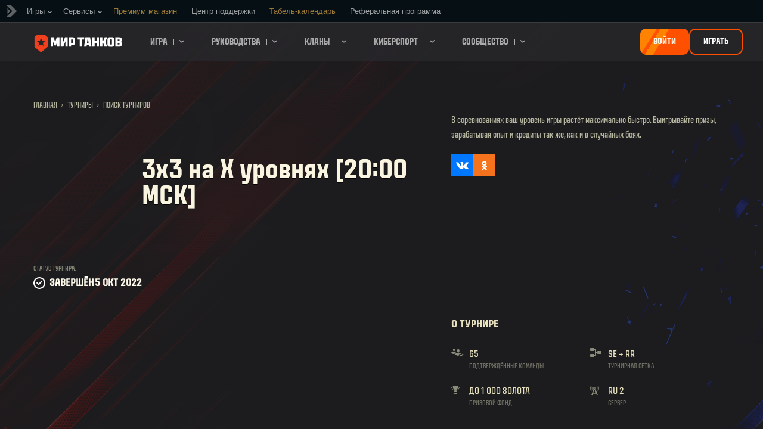

--- FILE ---
content_type: text/html; charset=utf-8
request_url: https://tanki.su/ru/tournaments/24658/
body_size: 31102
content:
<!DOCTYPE html>
<html lang="ru" data-global-crop-class="global-crop" data-sidebar-mobile-class="crop-mobile" >
<head>
    
<script>window.dataLayer = window.dataLayer || []; window.dataLayer.push({ S_Prod_Name: 'mt', S_Prod_Type: 'portal', S_Prod_Realm: 'ru', S_Prod_Lang: 'ru', S_Prod_Lptype: 'portal' });</script>

    
        
        
    
    
    
    <!-- Google Tag Manager -->
    <script>(function(w,d,s,l,i){w[l]=w[l]||[];w[l].push({'gtm.start':
    new Date().getTime(),event:'gtm.js'});var f=d.getElementsByTagName(s)[0],
    j=d.createElement(s),dl=l!='dataLayer'?'&l='+l:'';j.async=true;j.src=
    'https://www.googletagmanager.com/gtm.js?id='+i+dl;f.parentNode.insertBefore(j,f);
    })(window,document,'script','dataLayer','GTM-NWB9SLG');</script>
    <!-- End Google Tag Manager -->
    

    
    <meta http-equiv="Content-type" content="text/html; charset=utf-8" />
    <meta http-equiv="X-UA-Compatible" content="IE=edge" />
    <title>3x3 на X уровнях [20:00 МСК]</title>
        <!--[if IE]>
            <script type="text/javascript">
                window.location = '/ru/old-browsers/';
            </script>
        -->
        <script type="text/javascript">
            if (window.document.documentMode || window.opera) {
                window.location = '/ru/old-browsers/';
            }
        </script>
    <link rel="icon" type="image/png" href="//ptl-ru-cdn.tanki.su/static/5.138.0_895886/ptl_static/img/core/frontend/scss/common/img/favicon-mt-16.png" sizes="16x16">
    <link rel="icon" type="image/png" href="//ptl-ru-cdn.tanki.su/static/5.138.0_895886/ptl_static/img/core/frontend/scss/common/img/favicon-mt-32.png" sizes="32x32">
    <link rel="icon" type="image/png" href="//ptl-ru-cdn.tanki.su/static/5.138.0_895886/ptl_static/img/core/frontend/scss/common/img/favicon-mt-96.png" sizes="96x96">
    <link rel="icon" type="image/png" href="//ptl-ru-cdn.tanki.su/static/5.138.0_895886/ptl_static/img/core/frontend/scss/common/img/favicon-mt-120.png" sizes="120x120">
    <link rel="icon" type="image/png" href="//ptl-ru-cdn.tanki.su/static/5.138.0_895886/ptl_static/img/core/frontend/scss/common/img/favicon-mt-192.png" sizes="192x192">
    <link rel="apple-touch-icon" sizes="60x60" href="//ptl-ru-cdn.tanki.su/static/5.138.0_895886/ptl_static/img/core/frontend/scss/common/img/favicon-mt-60.png">
    <link rel="apple-touch-icon" sizes="120x120" href="//ptl-ru-cdn.tanki.su/static/5.138.0_895886/ptl_static/img/core/frontend/scss/common/img/favicon-mt-120.png">
    <link rel="apple-touch-icon" sizes="180x180" href="//ptl-ru-cdn.tanki.su/static/5.138.0_895886/ptl_static/img/core/frontend/scss/common/img/favicon-mt-180.png">
    <link rel="mask-icon" href="//ptl-ru-cdn.tanki.su/static/5.138.0_895886/ptl_static/img/core/frontend/scss/common/img/favicon-mt-16.png" color="#474747">
    <meta name="theme-color" content="#1c1c1e">

    
        
            
            

            <script type="application/ld+json">
            {
                "@context": "http://schema.org",
                "@type": "ItemList",
                "itemListElement": [
                    
                        
                            
                            {
                                "@type": "SiteNavigationElement",
                                "position": 1,
                                "name": "Игра",
                                "url": "/ru/game/"
                                
                        
                    
                        
                             }, 
                            {
                                "@type": "SiteNavigationElement",
                                "position": 2,
                                "name": "Руководства",
                                "url": "/ru/content/guide/"
                                
                        
                    
                        
                             }, 
                            {
                                "@type": "SiteNavigationElement",
                                "position": 3,
                                "name": "Кланы",
                                "url": "/ru/clanwars/?link_place=mt_link_main-menu"
                                
                        
                    
                        
                             }, 
                            {
                                "@type": "SiteNavigationElement",
                                "position": 4,
                                "name": "Киберспорт",
                                "url": "/ru/content/cybersport/"
                                
                        
                    
                        
                    
                        
                             }, 
                            {
                                "@type": "SiteNavigationElement",
                                "position": 5,
                                "name": "Сообщество",
                                "url": "/ru/community/"
                                
                        
                    
                    }
                ]
            }
            </script>
        
    

    
        <link rel="sitemap" href="/sitemap.xml">
    

    
    
    
    <meta name="Description" content="В соревнованиях ваш уровень игры растёт максимально быстро. Выигрывайте призы, зарабатывая опыт и кредиты так же, как и в случайных боях.. Условия участия в турнире и призовой фонд. Состав команд, техника и игровые карты" />

    
    
    
    

    <meta property="og:url" content="https://tanki.su/ru/tournaments/24658/"/>
    <meta property="og:site_name" content="«Мир танков»"/>
    
    <meta property="og:image" content="https://tmscore-static-ru.lesta.ru/tfiles/d/1/357eecf5d50a9ecc9066ef4a9c3f22.png"/>
    <meta name="thumbnail" content="https://tmscore-static-ru.lesta.ru/tfiles/d/1/357eecf5d50a9ecc9066ef4a9c3f22.png" />
    <meta property="og:title" content=" 3x3 на X уровнях [20:00 МСК]"/>
    <meta property="og:description" content="В соревнованиях ваш уровень игры растёт максимально быстро. Выигрывайте призы, зарабатывая опыт и кредиты так же, как и в случайных боях."/>

    <meta name="twitter:card" content="summary_large_image"/>  <!-- Тип окна -->
    <meta name="twitter:title" content=" 3x3 на X уровнях [20:00 МСК]">
    <meta name="twitter:description" content="В соревнованиях ваш уровень игры растёт максимально быстро. Выигрывайте призы, зарабатывая опыт и кредиты так же, как и в случайных боях."/>
    <meta name="twitter:image:src" content="https://tmscore-static-ru.lesta.ru/tfiles/d/1/357eecf5d50a9ecc9066ef4a9c3f22.png"/>
    <meta name="twitter:url" content="https://tanki.su/ru/tournaments/24658/"/>



    <meta content="width=device-width, initial-scale=1.0, maximum-scale=1.0, user-scalable=0" name="viewport">
    <meta content="unsafe-url" id="mref" name="referrer" />
    <link rel="canonical" href="https://tanki.su/ru/tournaments/24658/" />

        
    

    

    
        
    
    
        
            
            <link href="https://fonts.googleapis.com/css?family=Roboto+Condensed:400,700%7CRoboto:400,700&amp;subset=cyrillic,cyrillic-ext,greek,greek-ext,latin-ext,vietnamese" rel="stylesheet">
        

        <link rel="stylesheet" type="text/css" href="//ptl-ru-cdn.tanki.su/static/5.138.0_895886/ptl_static/css/main.css" media="screen" id="screenview" />
        <link rel="stylesheet" type="text/css" href="//ptl-ru-cdn.tanki.su/static/5.138.0_895886/ptl_static/css/style.css" />
        <link rel="stylesheet" type="text/css" href="https://tanki-media-content.tanki.su/tanki-media/fonts/MT-sans/index.css" />

        
    

    <script>
        GS = window.GS || {};
        GS.vars = GS.vars || {};
    </script>
    
    <script>
            GS.vars.COMMON_MENU_ENABLED = true;
            GS.vars.COMMON_MENU_LOADER_TIMEOUT = 3000;
            GS.vars.COMMON_MENU_COOKIE_PATH = '/';
            GS.vars.COMMON_MENU_COOKIE_PREFIX = 'cm.options.';
    </script>
    <script async charset="utf-8" type="text/javascript" id="common_menu_loader" src="//cdn-cm.lesta.ru/loader.min.js"
        data-backend_url="//cm.lesta.ru"
	data-login_url="/auth/oid/new/"
	data-token_url="/commonmenu/token/"
	data-incomplete_profile_url="https://lesta.ru/personal/"
	data-user_id=""
	data-content_layout_max_width="1440"
	data-realm="runet"
	data-service="ptl"
	data-language="ru"
	data-logout_url="/"
	data-project="mt"
	data-registration_url="/"
	data-user_name=""
    ></script>
    

    
        
    
    <script>
    window.Settings = window.Settings || {};
    window.Settings.SITE_PATH = "/";

    mtsdk = window.mtsdk || {};
    mtsdk.vars = mtsdk.vars || {};

    mtsdk.vars.ACCOUNT_AJAX_INFO_URL = "/ajax_info/";
    mtsdk.vars.ACCOUNT_INFO_COOKIE_NAME = 'GAI';
    mtsdk.vars.CURRENT_REQUEST_LANGUAGE = 'ru';
    mtsdk.vars.CURRENT_REALM = 'ru';

    mtsdk.vars.DATE_DELIMITER = ".";
    mtsdk.vars.DATE_FORMAT = "dmY";
    mtsdk.vars.TIME_DELIMITER = ":";
    mtsdk.vars.THOUSAND_SEPARATOR = " ";
    mtsdk.vars.JS_TRUSTED_ROOTS = [];

    mtsdk.vars.AUTH_CONFIRMATION_URL = "/auth/oid/confirm/";



mtsdk.vars.MTCC_FE_URL = 'https://lesta.ru/clans/';
mtsdk.vars.MTCC_FE_CLAN_URL = 'https://lesta.ru/clans/wot/clan_id/?utm_campaign=mt-portal&utm_medium=link&utm_source=main-menu';


    mtsdk.vars.CLANWARS_SECOND_GLOBALMAP_INTERGATION_ENABLED = true;

</script>


    <script src="//ptl-ru-cdn.tanki.su/static/5.138.0_895886/portal/js/plugins/jquery/jquery-2.2.4.min.js"></script>
    <script src="//ptl-ru-cdn.tanki.su/static/5.138.0_895886/portal/js/plugins/mt_browser_detection/mt_browser_detection.js"></script>
    <script src="//ptl-ru-cdn.tanki.su/static/5.138.0_895886/portal/js/plugins/lodash/lodash.min.js"></script>
    <script src="//ptl-ru-cdn.tanki.su/static/5.138.0_895886/portal/js/plugins/uri/URI.min.js"></script>
    <script src="//ptl-ru-cdn.tanki.su/static/5.138.0_895886/portal/js/plugins/amplify/amplify.core.min.js"></script>
    <script src="//ptl-ru-cdn.tanki.su/static/5.138.0_895886/portal/js/plugins/amplify/amplify.store.min.js"></script>


<script src="//ptl-ru-cdn.tanki.su/static/5.138.0_895886/portal/js/plugins/jquery/jquery.cookie.js"></script>

<script src="//ptl-ru-cdn.tanki.su/static/5.138.0_895886//portal/i18n/ru.js"></script>
<script src="//ptl-ru-cdn.tanki.su/static/5.138.0_895886/portal/js/encodr_1.2.2.min.js"></script>
<script src="//ptl-ru-cdn.tanki.su/static/5.138.0_895886/portalsdk/js/i18n_resources.js"></script>

<script src="//ptl-ru-cdn.tanki.su/static/5.138.0_895886/portal/js/mtsdk.js"></script>
<script src="//ptl-ru-cdn.tanki.su/static/5.138.0_895886/portal/js/mtsdk.time.js"></script>
<script src="//ptl-ru-cdn.tanki.su/static/5.138.0_895886/portal/js/resolution_manager.js"></script>
<script src="//ptl-ru-cdn.tanki.su/static/5.138.0_895886/portal/js/crop_manager.js"></script>
<script src="//ptl-ru-cdn.tanki.su/static/5.138.0_895886/portal/js/page_wrapper_manager.js"></script>
<script src="//ptl-ru-cdn.tanki.su/static/5.138.0_895886/portal/js/helper.js"></script>
<script src="//ptl-ru-cdn.tanki.su/static/5.138.0_895886/portal/js/platform_manager.js"></script>
<script src="//ptl-ru-cdn.tanki.su/static/5.138.0_895886/menubuilder/main_menu.js"></script>

<script src="//ptl-ru-cdn.tanki.su/static/5.138.0_895886/portal/js/mtsdk.forms.js"></script>
<script src="//ptl-ru-cdn.tanki.su/static/5.138.0_895886/portal/js/main_counter.js"></script>




    <script type="text/javascript" src="//ptl-ru-cdn.tanki.su/static/5.138.0_895886/csrf/js/csrf.js"></script>



    <script type="text/javascript">
        $(function() {
            csrf.init({
                COOKIE_NAME: "csrftoken",
                COOKIE_URL: "/set_csrf_cookie/"
            });

            window.Settings = window.Settings || {};
            window.Settings.CSRF_TOKEN = csrf.token;
        })
    </script>

<script src="//ptl-ru-cdn.tanki.su/static/5.138.0_895886/portal/js/mtsdk.account_info.js"></script>

<script src="//ptl-ru-cdn.tanki.su/static/5.138.0_895886/portal/js/plugins/porthole/porthole.min.js"></script>
<script src="//ptl-ru-cdn.tanki.su/static/5.138.0_895886/jsbase/js/scripts.js"></script>
<script src="//ptl-ru-cdn.tanki.su/static/5.138.0_895886/portal/js/aos_2.3.1.min.js"></script>
<script>
        window.Settings.HOME_URL = "/ru/";
    </script>
<script type="text/javascript">
(function(window) {
    window.Settings = window.Settings || {};
    window.Settings.AuthenticationSSO = {"signinJsonpCallbackParameter": "callback", "signinMode": "notification", "checkIsAuthenticated": false, "signinJsonpUrl": "https://lesta.ru/id/sso/signin/jsonp/", "attemptImmediateCookie": {"path": "/", "domain": ".tanki.su", "secure": true, "name": "ptl_auth_sso_attempt_immediate", "samesite": "none"}, "isAuthenticated": 0};
})(window);
</script>
<script type="text/javascript">
(function(window) {
    window.Settings = window.Settings || {};
    window.Settings.AuthenticationBase = {
        'ErrorCodeUnauthorized': 401
    };
})(window);
</script>
<script type="text/javascript">
(function(window) {
    window.Settings = window.Settings || {};
    window.Settings.AuthenticationOID = {"OpenIdVerifyUrl": "https://tanki.su/auth/oid/verify/", "OpenIdProcessTokenQueryParameter": "openid_process_token", "OpenIdVerifyImmediateUrl": "https://tanki.su/auth/oid/verify/immediate/", "LogoutUrl": "/auth/notify/signout/", "LogoutErrorRedirectUrl": "/ru/", "OpenIdTrustRootUseCurrentHost": false, "OpenIdProcessStatusUrlTemplate": "/auth/oid/process/status/<%= token %>/"};
})(window);
</script>
<script type="text/javascript" charset="utf-8" src="//ptl-ru-cdn.tanki.su/static/5.138.0_895886/authenticationoid/js/openid.js"></script>


    
        
    



    


    

    
        <script>
    var PENDING_OPERATION_JAVASCRIPT_TIMEOUT = 15,
        IFRAME_PROXY = 'https://tanki.su/utils/ssl_proxy/';
</script>

<script src="//ptl-ru-cdn.tanki.su/static/5.138.0_895886/portal/js/plugins/modernizr/modernizr.js"></script>

<script src="//ptl-ru-cdn.tanki.su/static/5.138.0_895886/portal/js/plugins/jquery/jquery.mousewheel.js"> </script>


<script src="//ptl-ru-cdn.tanki.su/static/5.138.0_895886/common/mt_hl_common.js"></script>

<script src="//ptl-ru-cdn.tanki.su/static/5.138.0_895886/common/tooltips.js"></script>

<script src="//ptl-ru-cdn.tanki.su/static/5.138.0_895886/common/mt_bg_parallax.js"></script>

<script src="//ptl-ru-cdn.tanki.su/static/5.138.0_895886/portal/js/init_cookie_referrer.js"></script>
<script src="//ptl-ru-cdn.tanki.su/static/5.138.0_895886/portal/js/plugins/iscroll/iscroll.min.js"></script>





        
        
        
        

        
    

    

    
        <script type="text/javascript">
            var NEWBIE_LIFETIME_COOKIE_NAME = 'newbie_lifetime',
                NEWBIE_SESSION_COOKIE_NAME = 'newbie_session',
                NEWBIE_LIFETIME_COOKIE_EXPIRATION_PERIOD = 1000,
                VETERAN_COOKIE_NAME = 'uvt',
                VETERAN_COOKIE_EXPIRATION_PERIOD = 365;
        </script>
        <script type="text/javascript" src="//ptl-ru-cdn.tanki.su/static/5.138.0_895886/portal/js/user_recognition.js"></script>
    
    

    
    
        

        <script type="application/ld+json">
            {
                "@context": "https://schema.org",
                "@type": "Event",
                "name": "3x3 на X уровнях [20:00 МСК]",
                "startDate": "2022-10-05T17:00:00Z",
                "endDate": "2022-10-05T19:00:00Z",
                "eventStatus": "https://schema.org/EventScheduled",
                "eventAttendanceMode": "https://schema.org/OnlineEventAttendanceMode",
                "location": 
                    {
                        "@type": "VirtualLocation",
                        "url": "https://tanki.su"
                    },
                "image": 
                    [ 
                        "https://ptl\u002Dru\u002Dcdn.tanki.su/static/5.138.0_895886/common/img/og_img.png"
                    ],
                
                    "description": "В соревнованиях ваш уровень игры растёт максимально быстро. Выигрывайте призы, зарабатывая опыт и кредиты так же, как и в случайных боях.",
                
                "organizer": 
                    {
                        "@type": "Organization",
                        "name": "Lesta.ru",
                        "url": "https://lesta.ru/"
                    }
            }
        </script>
        <script type="application/ld+json">
            
            
    {
        "@context": "https://schema.org",
        "@type": "BreadcrumbList",
        "itemListElement":
            [
                {
                    "@type": "ListItem",
                    "position": 1,
                    "item":
                        {
                            "@id": "https://tanki.su/ru/",
                            "name": "Главная"
                        }
                }
                
                    ,
                    
                        {
                            "@type": "ListItem",
                            "position": 2,
                            "item":
                                {
                                    "@id": "https://tanki.su/ru/tournaments/",
                                    "name": "Турниры"
                                }
                        }, 
                    
                        {
                            "@type": "ListItem",
                            "position": 3,
                            "item":
                                {
                                    "@id": "https://tanki.su/ru/tournaments/all/",
                                    "name": "Поиск турниров"
                                }
                        }
                    
                
            ]
    }

        </script>
    

</head>

   
    <body class="reg-RUS lang-ru" data-popup-visible="crop" data-sidebar-mobile-class="crop-mobile" data-overlay-show-class="overlay__show">

    
    
    <!-- Google Tag Manager (noscript) -->
    <noscript><iframe src="https://www.googletagmanager.com/ns.html?id=GTM-NWB9SLG&S_Prod_Name=mt&S_Prod_Type=portal&S_Prod_Realm=ru&S_Prod_Lang=ru&S_Prod_Lptype=portal"
    height="0" width="0" style="display:none;visibility:hidden"></iframe></noscript>
    <!-- End Google Tag Manager (noscript) -->
    


    

    

<div class="page-wrapper js-page-wrapper " data-popup-mobile-hidden="page-wrapper__hidden">
    <div class="page-wrapper_inner">
        
        
            <div class="sparkles sparkles__double-bg sparkles__tournaments"></div>
        
        
            <nav class="nav">
    
        <a class="nav_item nav_item__menu js-mobile-mainmenu-link" href="#"><span class="nav_hamburger">Меню</span></a>
    
    <a class="nav_item nav_item__tanks" href="/">Мир танков</a>
    <a class="nav_item nav_item__cm js-mobile-commonmenu-link" href="#" data-mobile-open-class="nav_item__cm" data-mobile-close-class="nav_item__cm-open">Lesta.ru</a>
</nav>


<div class="nav-wrapper  js-mainmenu-wrapper"
     data-mobile-menu-opened-class="nav-wrapper__open"
     data-mobile-menu-crop-class="mobile-menu-crop"
     data-scroll-bottom-class="nav-wrapper__bottom"
     data-scroll-bottom-initial-class="nav-wrapper__bottom-initial"
     data-scroll-top-class="nav-wrapper__top"
     data-scroll-top-initial-class="nav-wrapper__top-initial">

    <div class="nav-wrapper_holder">
        <ul class="nav-submenu">
            <li class="js-mainmenu-item nav-submenu_item nav-submenu_item__tanks" data-opened-class="nav-submenu_item__open">
                <a class="nav-submenu_link" href="/"></a>
            </li>
            
                
                <li class="js-mainmenu-item nav-submenu_item   " data-opened-class="nav-submenu_item__open">
                    
                        <a href="/ru/game/" class="nav-submenu_link">Игра<span class="nav-submenu_arrow js-mainmenu-arrow"></span></a>
                        <div class="nav-detail">
                            <ul class="nav-detail_list">
                                
                                    <li class="nav-detail_item ">
                                        <a  class="nav-detail_link js-portal-menu-link-text" href="/ru/game/download/">Скачать игру</a>
                                    </li>
                                
                                    <li class="nav-detail_item ">
                                        <a  class="nav-detail_link js-portal-menu-link-text" href="/ru/news/">Новости</a>
                                    </li>
                                
                                    <li class="nav-detail_item ">
                                        <a  class="nav-detail_link js-portal-menu-link-text" href="/ru/content/archive_release_notes/">Последние изменения</a>
                                    </li>
                                
                                    <li class="nav-detail_item ">
                                        <a  class="nav-detail_link js-portal-menu-link-text" href="/ru/ratings/">Рейтинги</a>
                                    </li>
                                
                                    <li class="nav-detail_item ">
                                        <a  class="nav-detail_link js-portal-menu-link-text" href="/ru/tankopedia/">Танковедение</a>
                                    </li>
                                
                                    <li class="nav-detail_item ">
                                        <a  class="nav-detail_link js-portal-menu-link-text" href="/ru/content/guide/bonus_codes/">Промокоды</a>
                                    </li>
                                
                                    <li class="nav-detail_item ">
                                        <a  class="nav-detail_link js-portal-menu-link-text" href="/ru/news/notifications/most-mt/?link_place=mt_link_main-menu">Моды</a>
                                    </li>
                                
                            </ul>
                        </div>
                    
                </li>
                
            
                
                <li class="js-mainmenu-item nav-submenu_item   " data-opened-class="nav-submenu_item__open">
                    
                        <a href="/ru/content/guide/" class="nav-submenu_link">Руководства<span class="nav-submenu_arrow js-mainmenu-arrow"></span></a>
                        <div class="nav-detail">
                            <ul class="nav-detail_list">
                                
                                    <li class="nav-detail_item ">
                                        <a  class="nav-detail_link js-portal-menu-link-text" href="/ru/content/guide/newcomers-guide/">Новичку</a>
                                    </li>
                                
                                    <li class="nav-detail_item ">
                                        <a  class="nav-detail_link js-portal-menu-link-text" href="/ru/content/guide/general/">Основное</a>
                                    </li>
                                
                                    <li class="nav-detail_item ">
                                        <a  class="nav-detail_link js-portal-menu-link-text" href="/ru/content/guide/economy/">Игровая экономика</a>
                                    </li>
                                
                                    <li class="nav-detail_item ">
                                        <a  class="nav-detail_link js-portal-menu-link-text" href="/ru/content/guide/account_security/">Безопасность</a>
                                    </li>
                                
                                    <li class="nav-detail_item ">
                                        <a  class="nav-detail_link js-portal-menu-link-text" href="/ru/content/guide/general/achievements/">Достижения</a>
                                    </li>
                                
                                    <li class="nav-detail_item ">
                                        <a  class="nav-detail_link js-portal-menu-link-text" href="/ru/content/guide/ban/">Играем по правилам</a>
                                    </li>
                                
                            </ul>
                        </div>
                    
                </li>
                
            
                
                <li class="js-mainmenu-item nav-submenu_item   " data-opened-class="nav-submenu_item__open">
                    
                        <a href="/ru/clanwars/?link_place=mt_link_main-menu" class="nav-submenu_link">Кланы<span class="nav-submenu_arrow js-mainmenu-arrow"></span></a>
                        <div class="nav-detail">
                            <ul class="nav-detail_list">
                                
                                    <li class="nav-detail_item ">
                                        <a  class="nav-detail_link js-portal-menu-link-text" href="/ru/clanwars/strongholds/">Укрепрайон</a>
                                    </li>
                                
                                    <li class="nav-detail_item ">
                                        <a  target="_blank" rel="noopener"  class="nav-detail_link js-portal-menu-link-text" href="https://lesta.ru/globalmap/?link_place=mt_link_main-menu">Глобальная карта</a>
                                    </li>
                                
                                    <li class="nav-detail_item ">
                                        <a  target="_blank" rel="noopener"  class="nav-detail_link js-portal-menu-link-text" href="https://lesta.ru/clans/wot/leaderboards/?link_place=mt_link_main-menu">Рейтинг кланов</a>
                                    </li>
                                
                                    <li class="nav-detail_item nav-detail_item__hidden js-portal-menu-clans-index-link">
                                        <a  target="_blank" rel="noopener"  class="nav-detail_link js-portal-menu-link-text" href="https://lesta.ru/clans/wot/?link_place=mt_link_main-menu">Клановый портал</a>
                                    </li>
                                
                                    <li class="nav-detail_item nav-detail_item__hidden js-portal-menu-clan-link">
                                        <a  target="_blank" rel="noopener"  class="nav-detail_link js-portal-menu-link-text" href="https://lesta.ru/clans/wot/clan_id/?link_place=mt_link_main-menu">Мой клан</a>
                                    </li>
                                
                                    <li class="nav-detail_item nav-detail_item__hidden js-portal-menu-recruitstation-link">
                                        <a  target="_blank" rel="noopener"  class="nav-detail_link js-portal-menu-link-text" href="https://lesta.ru/clans/wot/find_clan/?link_place=mt_link_main-menu">Подобрать клан</a>
                                    </li>
                                
                            </ul>
                        </div>
                    
                </li>
                
            
                
                <li class="js-mainmenu-item nav-submenu_item   " data-opened-class="nav-submenu_item__open">
                    
                        <a href="/ru/content/cybersport/" class="nav-submenu_link">Киберспорт<span class="nav-submenu_arrow js-mainmenu-arrow"></span></a>
                        <div class="nav-detail">
                            <ul class="nav-detail_list">
                                
                                    <li class="nav-detail_item ">
                                        <a  class="nav-detail_link js-portal-menu-link-text" href="/ru/tournaments/all/">Ежедневные турниры</a>
                                    </li>
                                
                                    <li class="nav-detail_item ">
                                        <a  class="nav-detail_link js-portal-menu-link-text" href="https://cybersport.tanki.su/">Портал киберспорта</a>
                                    </li>
                                
                                    <li class="nav-detail_item ">
                                        <a  class="nav-detail_link js-portal-menu-link-text" href="/ru/content/guide/tournament-guide/">Руководство по участию</a>
                                    </li>
                                
                            </ul>
                        </div>
                    
                </li>
                
            
                
            
                
                <li class="js-mainmenu-item nav-submenu_item   " data-opened-class="nav-submenu_item__open">
                    
                        <a href="/ru/community/" class="nav-submenu_link">Сообщество<span class="nav-submenu_arrow js-mainmenu-arrow"></span></a>
                        <div class="nav-detail">
                            <ul class="nav-detail_list">
                                
                                    <li class="nav-detail_item ">
                                        <a  class="nav-detail_link js-portal-menu-link-text" href="/ru/community/accounts/">Поиск игроков</a>
                                    </li>
                                
                                    <li class="nav-detail_item ">
                                        <a  target="_blank" rel="noopener"  class="nav-detail_link js-portal-menu-link-text" href="http://forum.tanki.su/?link_place=mt_link_main-menu">Форум</a>
                                    </li>
                                
                                    <li class="nav-detail_item ">
                                        <a  class="nav-detail_link js-portal-menu-link-text" href="/ru/media/">Медиа</a>
                                    </li>
                                
                                    <li class="nav-detail_item ">
                                        <a  target="_blank" rel="noopener"  class="nav-detail_link js-portal-menu-link-text" href="https://vol.lesta.ru/?link_place=mt_link_main-menu">Портал Волонтёров</a>
                                    </li>
                                
                                    <li class="nav-detail_item ">
                                        <a  target="_blank" rel="noopener"  class="nav-detail_link js-portal-menu-link-text" href="https://wiki.lesta.ru/ru/?link_place=mt_link_main-menu">Wiki-энциклопедия</a>
                                    </li>
                                
                            </ul>
                        </div>
                    
                </li>
                
            
        </ul>
        <div class="nav-wrapper_side-container">
            
                
                    <div class="nav-wrapper_buttons js-menu-side-button" data-hidden-class="nav-wrapper_buttons__hidden">
                        
                            
                                <div class="nav-wrapper_side-button js-menu-side-button-wrapper-desktop">
                                    <a id="login_btn_new" class="big-button big-button__small js-referer js-menu-side-button-register big-button__blink" href="https://lesta.ru/registration/ru/" >
                                        <span class="big-button_text">Войти</span>
                                    </a>
                                </div>
                                <div class="nav-wrapper_side-button js-menu-side-button-wrapper-desktop">
                                    <a id="register_btn_new" class="big-button big-button__small big-button__secondary js-referer js-menu-side-button-register big-button__secondary" href="https://lesta.ru/registration/ru/" >
                                        <span class="big-button_text">Играть</span>
                                    </a>
                                </div>
                            
                            
                                <div class="nav-wrapper_side-button js-menu-side-button-wrapper-tablet">
                                    <a class="big-button big-button__small big-button__secondary js-referer js-menu-side-button-register-mobile" href="https://lesta.ru/registration/ru/">
                                        <span class="big-button_text">Зарегистрироваться</span>
                                    </a>
                                </div>
                                <div class="nav-wrapper_side-button js-menu-side-button-wrapper-mobile">
                                    <a class="big-button big-button__large big-button__secondary js-referer js-menu-side-button-register-mobile" href="https://lesta.ru/registration/ru/">
                                        <span class="big-button_text big-button_text__large">Зарегистрироваться</span>
                                    </a>
                                </div>
                            
                        
                    </div>
                
            
        </div>
        <span class="nav-wrapper_close js-mobile-mainmenu-close-link">Закрыть</span>
    </div>
</div>
<script>
    document.addEventListener("DOMContentLoaded", () => {
        document.querySelector(".js-auth-openid-link") && 
        document.querySelector("#login_btn_new") &&
        document.querySelector("#login_btn_new").setAttribute("href", document.querySelector(".js-auth-openid-link").getAttribute("href"));

        document.querySelector(".js-common-menu-fallback-register") &&
        document.querySelector("#register_btn_new") &&
        document.querySelector("#register_btn_new").setAttribute("href", document.querySelector(".js-common-menu-fallback-register").getAttribute("href"));
    });
</script>
        
        
            <div class="cm-holder js-commonmenu-holder" data-mobile-opened-class="cm-holder__open">
                
                    <!-- common_menu: start -->
<div id="common_menu">
    <noscript>
        <div id="common_menu_frame_wrap">
            <iframe id="common_menu_frame" src="//cm.lesta.ru/frame?backend_url=%2F%2Fcm.lesta.ru&login_url=%2Fauth%2Foid%2Fnew%2F&token_url=%2Fcommonmenu%2Ftoken%2F&incomplete_profile_url=https%3A%2F%2Flesta.ru%2Fpersonal%2F&content_layout_max_width=1440&realm=runet&service=ptl&language=ru&logout_url=%2F&project=mt&registration_url=%2F"></iframe>
        </div>
    </noscript>
</div>
<!-- common_menu: end -->


<script type="text/javascript" content="utf-8">
    if (GS.vars.COMMON_MENU_ENABLED && GS.CommonMenu) {
        GS.CommonMenu.trigger('holder_ready');
    }
</script>
    <div id="js-common-menu-fallback" class="commonmenu-fallback" data-visible-class="commonmenu-fallback__visible">
        

<script>
mtsdk.vars.DEFAULT_LANGUAGE = 'ru';
mtsdk.vars.ALL_LANGUAGES = {"ru": "\u0420\u0443\u0441\u0441\u043a\u0438\u0439", "fr": "Fran\u00e7ais", "en": "English", "ko": "\ud55c\uad6d\uc5b4", "uk": "\u0423\u043a\u0440\u0430\u0457\u043d\u0441\u044c\u043a\u0430", "es-ar": "Espa\u00f1ol \u2014 Am\u00e9rica Latina", "zh-sg": "\u7b80\u4f53\u4e2d\u6587\uff08\u65b0\u52a0\u5761)", "vi": "Ti\u1ebfng Vi\u1ec7t", "de": "Deutsch", "tr": "T\u00fcrk\u00e7e", "it": "Italiano", "hu": "Magyar", "zh-cn": "\u4e2d\u6587", "pt-br": "Portugu\u00eas", "es": "Espa\u00f1ol", "th": "\u0e44\u0e17\u0e22", "zh-tw": "\u7e41\u9ad4\u4e2d\u6587", "cs": "\u010ce\u0161tina", "ja": "\u65e5\u672c\u8a9e", "pl": "Polski"};
mtsdk.vars.FRONTEND_LANGUAGES = {"ru": "\u0420\u0443\u0441\u0441\u043a\u0438\u0439"};

mtsdk.vars.LANG_NAME_KEY = 'LANG_NAME_KEY';
mtsdk.vars.LANG_CODE_KEY = 'LANG-CODE-KEY';
mtsdk.vars.SPA_ID_KEY = '123456';
mtsdk.vars.NICKNAME_KEY = 'NICKNAME_KEY';
mtsdk.vars.LANG_COOKIE_NAME = 'hllang';


</script>


<script>


mtsdk.vars.REGISTRATION_URL = 'http://cpm.lesta.ru/vnwtd159/?pub_id=cmenu';


</script>


<ul class="commonmenu-fallback_list" id="js-sdk_top_right_menu">

    

    


    <li id="js-auth-wrapper" style="display:none">
        <span class="commonmenu-fallback_text js-common-menu-fallback-error" style="display: none;">Не удалось войти.</span>
        <div class="commonmenu-fallback_loader js-common-menu-fallback-loader" style="display: none;"></div>

        <span class="commonmenu-fallback_text">
            <a href="/auth/oid/new/?next=/ru/tournaments/24658/" data-next-url="/ru/tournaments/24658/" class="js-auth-openid-link commonmenu-fallback_link">
            <span>Войти</span>
            </a>

            <span class="js-registration_url" style="display: none">
                или <a href="" class="js-referer js-common-menu-fallback-register commonmenu-fallback_link" >создать аккаунт</a>
            </span>
        </span>

    </li>

    <li id="js-auth-wrapper-nickname" style="display:none">

        <span class="commonmenu-fallback_text">

            
            <a class="js-my_profile_link js-my_profile_nickname commonmenu-fallback_link" href="/ru/community/accounts/show/me/" data-full_link="/ru/community/accounts/123456-NICKNAME_KEY/">
                Мой профиль
            </a>
            

        </span>
        <span class="commonmenu-fallback_text">
            <a href="#" class="js-auth-logout-link commonmenu-fallback_link" data-return-to="https://tanki.su/ru/tournaments/24658/">Выход</a>
        </span>

    </li>
</ul>
    </div>
                
            </div>
            <script type="text/javascript" src="//ptl-ru-cdn.tanki.su/static/5.138.0_895886/portal/js/menu_loader.js"></script>
        
            <!--  -->
        <div class="content-wrapper ">
            
            
                
    
                
    <script type="text/javascript">
    
    
    
    var TOURNAMENTS_FE_URLS = {
            "REGISTRATION": "/ru/tournaments/-FAKE-TOURNAMENT-ID-/registration/",
            "TOURNAMENT_DETAIL": "/ru/tournaments/-FAKE-TOURNAMENT-ID-/",
            "TOURNAMENT_TEAM": "/ru/tournaments/-FAKE-TOURNAMENT-ID-/team/-FAKE-TEAM-ID-/",
            "EDIT_TEAM": "/ru/tournaments/-FAKE-TOURNAMENT-ID-/team/-FAKE-TEAM-ID-/edit/",
            "LOBBY": "/ru/tournaments/all/",
            "LANDING": "/ru/tournaments/",
            "TEMPLATE_ACCOUNT_URL": "/ru/community/accounts/0-FAKE_NAME/"
        },
        SERVER_TIME_URL = 'https://tanki.su/timestamp/',
        DEFAULT_TOURNAMENT_LOGO_URL = "//ptl-ru-cdn.tanki.su/static/5.138.0_895886/ptl_static/img/tournaments_new/frontend/scss/participant/img/tournament-ico.png",
        TOURNAMENTS_URLS =  {"TOURNAMENT_OTHER_REGISTRATION_OPTIONS": "https://tanki.su/tmsis/api/v1/tournament/{tournament_id}/other_registration_options/", "TOURNAMENT_STATUSES": "https://tanki.su/tmsis/api/v1/tournament_statuses/", "TOURNAMENT_STATUS": "https://tanki.su/tmsis/api/v1/tournament/{tournament_id}/status/", "CONFIRM_TEAM": "https://tanki.su/tmsis/api/v1/tournament/{tournament_id}/team/{team_id}/confirm_team/", "LEAVE_TEAM": "https://tanki.su/tmsis/api/v1/tournament/{tournament_id}/team/{team_id}/leave_team/", "TOURNAMENT_PERIPHERIES_REGISTRATION_OPTIONS": "https://tanki.su/tmsis/api/v1/tournament/{tournament_id}/peripheries_registration_options/", "DISBAND_TEAM": "https://tanki.su/tmsis/api/v1/tournament/{tournament_id}/team/{team_id}/disband_team/", "TOURNAMENT_DETAILS": "https://tanki.su/tmsis/api/v1/tournament/{tournament_id}/", "LOBBY": "https://tanki.su/tmsis/api/v1/lobby/", "TEAM_PLAYERS": "https://tanki.su/tmsis/api/v1/tournament/{tournament_id}/team/{team_id}/players/", "STAGE_GROUPS": "https://tanki.su/tmsis/api/v1/stages/groups/", "TAGS": "https://tanki.su/tmsis/api/v1/tags/", "TOURNAMENT_CREATE_TEAM": "https://tanki.su/tmsis/api/v1/tournament/{tournament_id}/create_team/", "STAGE_GROUP": "https://tanki.su/tmsis/api/v1/stages/group/", "GROUP_MATCHES": "https://tanki.su/tmsis/api/v1/stages/groups/matches/", "TOURNAMENT_USER_INFO": "https://tanki.su/tmsis/api/v1/tournament/user_info/", "EDIT_TEAM": "https://tanki.su/tmsis/api/v1/tournament/{tournament_id}/team/{team_id}/edit_team/", "TOURNAMENT_TEAM_PARTICIPATION": "https://tanki.su/tmsis/api/v1/tournament/team/participation/", "TRANSFER_CAPTAIN_ROLE": "https://tanki.su/tmsis/api/v1/tournament/{tournament_id}/team/{team_id}/transfer_captain_role/", "TOURNAMENT_STAGES": "https://tanki.su/tmsis/api/v1/stages/", "TOURNAMENT_STANDINGS": "https://tanki.su/tmsis/api/v1/tournament/{tournament_id}/standings/", "JOIN_TO_TEAM": "https://tanki.su/tmsis/api/v1/tournament/{tournament_id}/team/{team_id}/join_to_team/", "BACKEND_TOURNAMENT_DETAIL": "https://tanki.su/tmsis/api/v1/landing/detail/", "REMOVE_PLAYER": "https://tanki.su/tmsis/api/v1/tournament/{tournament_id}/team/{team_id}/remove_player/", "LANDING": "https://tanki.su/tmsis/api/v1/landing/", "BACKEND_TOURNAMENT_TEAM": "https://tanki.su/tmsis/api/v1/landing/tournament_team/", "TOURNAMENT_TEAMS": "https://tanki.su/tmsis/api/v1/tournament/teams/", "GROUP_STANDINGS": "https://tanki.su/tmsis/api/v1/stages/groups/standings/", "TEAM_DETAILS": "https://tanki.su/tmsis/api/v1/tournament/{tournament_id}/team/{team_id}/", "BRACKET_TYPES": "https://tanki.su/tmsis/api/v1/bracket_types/"} ,
        REALM_PERIPHERIES_NUM = 12;
</script>
    <script type="text/javascript">
        var START_DATE = '1664815200.0',
            END_DATE = '1664988000.0',
            BRACKET_TYPES = [
  {
    "code": "DE", 
    "description": "\u0414\u0432\u043e\u0439\u043d\u043e\u0435 \u0432\u044b\u0431\u044b\u0432\u0430\u043d\u0438\u0435 \u2014 \u0441\u0438\u0441\u0442\u0435\u043c\u0430 \u043e\u0440\u0433\u0430\u043d\u0438\u0437\u0430\u0446\u0438\u0438 \u0441\u043e\u0440\u0435\u0432\u043d\u043e\u0432\u0430\u043d\u0438\u0439, \u0432 \u043a\u043e\u0442\u043e\u0440\u043e\u0439 \u0443\u0447\u0430\u0441\u0442\u043d\u0438\u043a \u0432\u044b\u0431\u044b\u0432\u0430\u0435\u0442 \u0438\u0437 \u0442\u0443\u0440\u043d\u0438\u0440\u0430 \u043f\u043e\u0441\u043b\u0435 \u0434\u0432\u0443\u0445 \u043f\u0440\u043e\u0438\u0433\u0440\u044b\u0448\u0435\u0439.", 
    "draw_managements": [
      "tie_break", 
      "give_win_tie_break_owner"
    ], 
    "rounds": {
      "list": [
        {
          "code": -1, 
          "title": "\u0424\u0438\u043d\u0430\u043b \u041d\u0438\u0436\u043d\u0435\u0439 \u0421\u0435\u0442\u043a\u0438"
        }, 
        {
          "code": 0, 
          "title": "\u0413\u0440\u0430\u043d\u0434 \u0444\u0438\u043d\u0430\u043b"
        }, 
        {
          "code": 1, 
          "title": "\u0424\u0438\u043d\u0430\u043b \u0412\u0435\u0440\u0445\u043d\u0435\u0439 \u0421\u0435\u0442\u043a\u0438"
        }
      ], 
      "prefix": {
        "loosers": "\u0420\u0430\u0443\u043d\u0434 \u043f\u0440\u043e\u0438\u0433\u0440\u0430\u0432\u0448\u0438\u0445", 
        "winners": "\u0420\u0430\u0443\u043d\u0434 \u043f\u043e\u0431\u0435\u0434\u0438\u0442\u0435\u043b\u0435\u0439"
      }
    }, 
    "title": "\u0414\u0432\u043e\u0439\u043d\u043e\u0435 \u0432\u044b\u0431\u044b\u0432\u0430\u043d\u0438\u0435"
  }, 
  {
    "code": "SE", 
    "description": "\u041e\u043b\u0438\u043c\u043f\u0438\u0439\u0441\u043a\u0430\u044f \u0441\u0438\u0441\u0442\u0435\u043c\u0430 \u2014 \u0441\u0438\u0441\u0442\u0435\u043c\u0430 \u043e\u0440\u0433\u0430\u043d\u0438\u0437\u0430\u0446\u0438\u0438 \u0441\u043e\u0440\u0435\u0432\u043d\u043e\u0432\u0430\u043d\u0438\u0439, \u043f\u0440\u0438 \u043a\u043e\u0442\u043e\u0440\u043e\u0439 \u0443\u0447\u0430\u0441\u0442\u043d\u0438\u043a \u0432\u044b\u0431\u044b\u0432\u0430\u0435\u0442 \u0438\u0437 \u0442\u0443\u0440\u043d\u0438\u0440\u0430 \u043f\u043e\u0441\u043b\u0435 \u043f\u0435\u0440\u0432\u043e\u0433\u043e \u0436\u0435 \u043f\u0440\u043e\u0438\u0433\u0440\u044b\u0448\u0430.", 
    "draw_managements": [
      "tie_break", 
      "give_win_tie_break_owner", 
      "auto_loss"
    ], 
    "rounds": {
      "list": [
        {
          "code": -1, 
          "title": "\u041c\u0430\u0442\u0447 \u0437\u0430 \u0442\u0440\u0435\u0442\u044c\u0435 \u043c\u0435\u0441\u0442\u043e"
        }, 
        {
          "code": 1, 
          "title": "\u0424\u0438\u043d\u0430\u043b"
        }, 
        {
          "code": 2, 
          "title": "\u041f\u043e\u043b\u0443\u0444\u0438\u043d\u0430\u043b"
        }, 
        {
          "code": 3, 
          "title": "\u0427\u0435\u0442\u0432\u0435\u0440\u0442\u044c\u0444\u0438\u043d\u0430\u043b"
        }
      ], 
      "prefix": "Round of"
    }, 
    "title": "\u041e\u043b\u0438\u043c\u043f\u0438\u0439\u0441\u043a\u0430\u044f \u0441\u0438\u0441\u0442\u0435\u043c\u0430"
  }, 
  {
    "code": "RR", 
    "description": "\u041a\u0440\u0443\u0433\u043e\u0432\u0430\u044f \u0441\u0438\u0441\u0442\u0435\u043c\u0430 \u2014 \u0441\u0438\u0441\u0442\u0435\u043c\u0430 \u043e\u0440\u0433\u0430\u043d\u0438\u0437\u0430\u0446\u0438\u0438 \u0441\u043e\u0440\u0435\u0432\u043d\u043e\u0432\u0430\u043d\u0438\u0439, \u0432 \u043a\u043e\u0442\u043e\u0440\u043e\u0439 \u043a\u0430\u0436\u0434\u044b\u0439 \u0443\u0447\u0430\u0441\u0442\u043d\u0438\u043a \u0442\u0443\u0440\u043d\u0438\u0440\u0430 \u0438\u0433\u0440\u0430\u0435\u0442 \u0441\u043e \u0432\u0441\u0435\u043c\u0438 \u0441\u043e\u043f\u0435\u0440\u043d\u0438\u043a\u0430\u043c\u0438 \u043f\u043e \u043e\u0447\u0435\u0440\u0435\u0434\u0438 \u0432 \u0445\u043e\u0434\u0435 \u0442\u0443\u0440\u0430.", 
    "draw_managements": [
      "tie_break", 
      "give_win_tie_break_owner", 
      "keep_draw"
    ], 
    "rounds": {
      "list": [], 
      "prefix": "\u0420\u0430\u0443\u043d\u0434"
    }, 
    "title": "\u041a\u0440\u0443\u0433\u043e\u0432\u0430\u044f \u0441\u0438\u0441\u0442\u0435\u043c\u0430"
  }
],
            TOURNAMENT_INFO = {
  "custom_options": [], 
  "end_at": 1664996400.0, 
  "extra_data": {
    "able_to_create_team": true, 
    "allowed_vehicles_tier_from": 10, 
    "allowed_vehicles_tier_up_to": 10, 
    "bracket_types": [
      {
        "code": "SE", 
        "description": "\u041e\u043b\u0438\u043c\u043f\u0438\u0439\u0441\u043a\u0430\u044f \u0441\u0438\u0441\u0442\u0435\u043c\u0430 \u2014 \u0441\u0438\u0441\u0442\u0435\u043c\u0430 \u043e\u0440\u0433\u0430\u043d\u0438\u0437\u0430\u0446\u0438\u0438 \u0441\u043e\u0440\u0435\u0432\u043d\u043e\u0432\u0430\u043d\u0438\u0439, \u043f\u0440\u0438 \u043a\u043e\u0442\u043e\u0440\u043e\u0439 \u0443\u0447\u0430\u0441\u0442\u043d\u0438\u043a \u0432\u044b\u0431\u044b\u0432\u0430\u0435\u0442 \u0438\u0437 \u0442\u0443\u0440\u043d\u0438\u0440\u0430 \u043f\u043e\u0441\u043b\u0435 \u043f\u0435\u0440\u0432\u043e\u0433\u043e \u0436\u0435 \u043f\u0440\u043e\u0438\u0433\u0440\u044b\u0448\u0430.", 
        "draw_managements": {
          "auto_loss": {
            "code": "auto_loss", 
            "title": "\u0418\u0441\u043a\u043b\u044e\u0447\u0438\u0442\u044c \u043e\u0431\u0435 \u043a\u043e\u043c\u0430\u043d\u0434\u044b"
          }, 
          "tie_break": {
            "code": "tie_break", 
            "title": "\u041f\u0440\u043e\u0432\u0435\u0441\u0442\u0438 \u0442\u0430\u0439-\u0431\u0440\u0435\u0439\u043a"
          }
        }, 
        "rounds": {
          "list": [
            {
              "code": -1, 
              "title": "\u041c\u0430\u0442\u0447 \u0437\u0430 \u0442\u0440\u0435\u0442\u044c\u0435 \u043c\u0435\u0441\u0442\u043e"
            }, 
            {
              "code": 1, 
              "title": "\u0424\u0438\u043d\u0430\u043b"
            }, 
            {
              "code": 2, 
              "title": "\u041f\u043e\u043b\u0443\u0444\u0438\u043d\u0430\u043b"
            }, 
            {
              "code": 3, 
              "title": "\u0427\u0435\u0442\u0432\u0435\u0440\u0442\u044c\u0444\u0438\u043d\u0430\u043b"
            }
          ], 
          "prefix": "Round of"
        }, 
        "title": "\u041e\u043b\u0438\u043c\u043f\u0438\u0439\u0441\u043a\u0430\u044f \u0441\u0438\u0441\u0442\u0435\u043c\u0430"
      }, 
      {
        "code": "RR", 
        "description": "\u041a\u0440\u0443\u0433\u043e\u0432\u0430\u044f \u0441\u0438\u0441\u0442\u0435\u043c\u0430 \u2014 \u0441\u0438\u0441\u0442\u0435\u043c\u0430 \u043e\u0440\u0433\u0430\u043d\u0438\u0437\u0430\u0446\u0438\u0438 \u0441\u043e\u0440\u0435\u0432\u043d\u043e\u0432\u0430\u043d\u0438\u0439, \u0432 \u043a\u043e\u0442\u043e\u0440\u043e\u0439 \u043a\u0430\u0436\u0434\u044b\u0439 \u0443\u0447\u0430\u0441\u0442\u043d\u0438\u043a \u0442\u0443\u0440\u043d\u0438\u0440\u0430 \u0438\u0433\u0440\u0430\u0435\u0442 \u0441\u043e \u0432\u0441\u0435\u043c\u0438 \u0441\u043e\u043f\u0435\u0440\u043d\u0438\u043a\u0430\u043c\u0438 \u043f\u043e \u043e\u0447\u0435\u0440\u0435\u0434\u0438 \u0432 \u0445\u043e\u0434\u0435 \u0442\u0443\u0440\u0430.", 
        "draw_managements": {
          "keep_draw": {
            "code": "keep_draw", 
            "title": "\u041e\u0441\u0442\u0430\u0432\u0438\u0442\u044c \u043d\u0438\u0447\u044c\u044e"
          }, 
          "tie_break": {
            "code": "tie_break", 
            "title": "\u041f\u0440\u043e\u0432\u0435\u0441\u0442\u0438 \u0442\u0430\u0439-\u0431\u0440\u0435\u0439\u043a"
          }
        }, 
        "rounds": {
          "list": [], 
          "prefix": "\u0420\u0430\u0443\u043d\u0434"
        }, 
        "title": "\u041a\u0440\u0443\u0433\u043e\u0432\u0430\u044f \u0441\u0438\u0441\u0442\u0435\u043c\u0430"
      }
    ], 
    "game_mode": [
      {
        "code": "domination", 
        "title": "\u0412\u0441\u0442\u0440\u0435\u0447\u043d\u044b\u0439 \u0431\u043e\u0439"
      }
    ], 
    "limits_total_level_from": 10, 
    "limits_total_level_up": 30, 
    "map_pool": [
      {
        "code": "04_himmelsdorf", 
        "description": "\u041b\u0430\u0431\u0438\u0440\u0438\u043d\u0442 \u0443\u043b\u0438\u0446 \u0438 \u043f\u043b\u043e\u0449\u0430\u0434\u0435\u0439, \u043a\u0440\u0430\u0439\u043d\u0435 \u043d\u0435\u0443\u0434\u043e\u0431\u043d\u044b\u0439 \u0434\u043b\u044f \u0430\u0440\u0442\u0438\u043b\u043b\u0435\u0440\u0438\u0438 \u0438 \u043f\u0440\u043e\u0442\u0438\u0432\u043e\u0442\u0430\u043d\u043a\u043e\u0432\u044b\u0445 \u0421\u0410\u0423, \u043d\u043e \u0438\u0434\u0435\u0430\u043b\u044c\u043d\u044b\u0439 \u0434\u043b\u044f \u0431\u044b\u0441\u0442\u0440\u044b\u0445 \u043f\u0440\u043e\u0440\u044b\u0432\u043e\u0432 \u0438 \u043e\u0431\u0445\u043e\u0434\u043e\u0432 \u043b\u0451\u0433\u043a\u0438\u0445 \u0438 \u0441\u0440\u0435\u0434\u043d\u0438\u0445 \u0442\u0430\u043d\u043a\u043e\u0432. \u041e\u0431\u0445\u043e\u0434\u043d\u044b\u0435 \u043f\u0443\u0442\u0438 \u2014 \u0447\u0435\u0440\u0435\u0437 \u0433\u043e\u0441\u043f\u043e\u0434\u0441\u0442\u0432\u0443\u044e\u0449\u0438\u0439 \u043d\u0430\u0434 \u043c\u0435\u0441\u0442\u043d\u043e\u0441\u0442\u044c\u044e \u0445\u043e\u043b\u043c \u0441 \u0437\u0430\u043c\u043a\u043e\u043c \u0438 \u043f\u043e \u043f\u0443\u0442\u044f\u043c \u0436\u0435\u043b\u0435\u0437\u043d\u043e\u0434\u043e\u0440\u043e\u0436\u043d\u043e\u0433\u043e \u0432\u043e\u043a\u0437\u0430\u043b\u0430 \u2014 \u043f\u043e\u043c\u043e\u0433\u0443\u0442 \u0432\u044b\u0431\u0440\u0430\u0442\u044c\u0441\u044f \u0438\u0437 \u043e\u0431\u0440\u0430\u0437\u043e\u0432\u0430\u0432\u0448\u0435\u0433\u043e\u0441\u044f \u043f\u043e\u0437\u0438\u0446\u0438\u043e\u043d\u043d\u043e\u0433\u043e \u0442\u0443\u043f\u0438\u043a\u0430.", 
        "game_modes": {
          "assault2": {
            "code": "assault2", 
            "title": "\u0410\u0442\u0430\u043a\u0430/\u041e\u0431\u043e\u0440\u043e\u043d\u0430"
          }, 
          "comp7": {
            "code": "comp7", 
            "title": "\u041d\u0430\u0442\u0438\u0441\u043a"
          }, 
          "ctf": {
            "code": "ctf", 
            "title": "\u0421\u0442\u0430\u043d\u0434\u0430\u0440\u0442\u043d\u044b\u0439 \u0431\u043e\u0439"
          }, 
          "domination": {
            "code": "domination", 
            "title": "\u0412\u0441\u0442\u0440\u0435\u0447\u043d\u044b\u0439 \u0431\u043e\u0439"
          }
        }, 
        "title": "\u0425\u0438\u043c\u043c\u0435\u043b\u044c\u0441\u0434\u043e\u0440\u0444"
      }, 
      {
        "code": "05_prohorovka", 
        "description": "\u041e\u0442\u043a\u0440\u044b\u0442\u0430\u044f \u0445\u043e\u043b\u043c\u0438\u0441\u0442\u0430\u044f \u043c\u0435\u0441\u0442\u043d\u043e\u0441\u0442\u044c, \u0440\u0430\u0437\u0434\u0435\u043b\u0451\u043d\u043d\u0430\u044f \u0436\u0435\u043b\u0435\u0437\u043d\u043e\u0434\u043e\u0440\u043e\u0436\u043d\u043e\u0439 \u043d\u0430\u0441\u044b\u043f\u044c\u044e. \u0413\u0440\u0443\u043f\u043f\u044b \u0434\u0435\u0440\u0435\u0432\u044c\u0435\u0432 \u044f\u0432\u043b\u044f\u044e\u0442\u0441\u044f \u043e\u0442\u043b\u0438\u0447\u043d\u044b\u043c \u0443\u043a\u0440\u044b\u0442\u0438\u0435\u043c \u0434\u043b\u044f \u043f\u0440\u043e\u0442\u0438\u0432\u043e\u0442\u0430\u043d\u043a\u043e\u0432\u044b\u0445 \u0421\u0410\u0423. \u0410\u0442\u0430\u043a\u0443\u044f, \u0441\u043b\u0435\u0434\u0438\u0442\u0435 \u0437\u0430 \u0444\u043b\u0430\u043d\u0433\u0430\u043c\u0438. \u041e\u0431\u043e\u0440\u043e\u043d\u044f\u044f\u0441\u044c, \u0430\u0442\u0430\u043a\u0443\u0439\u0442\u0435 \u0444\u043b\u0430\u043d\u0433\u0438 \u043f\u0440\u043e\u0442\u0438\u0432\u043d\u0438\u043a\u0430. \u0410\u0440\u0442\u0438\u043b\u043b\u0435\u0440\u0438\u044f \u043e\u0431\u043b\u0430\u0434\u0430\u0435\u0442 \u0441\u0432\u043e\u0431\u043e\u0434\u043e\u0439 \u0434\u0435\u0439\u0441\u0442\u0432\u0438\u0439, \u043d\u043e \u043a\u0440\u0430\u0439\u043d\u0435 \u0443\u044f\u0437\u0432\u0438\u043c\u0430 \u0434\u043b\u044f \u0440\u0435\u0439\u0434\u0430 \u0441\u043a\u043e\u0440\u043e\u0441\u0442\u043d\u044b\u0445 \u043b\u0451\u0433\u043a\u0438\u0445 \u0441\u0438\u043b.", 
        "game_modes": {
          "assault2": {
            "code": "assault2", 
            "title": "\u0410\u0442\u0430\u043a\u0430/\u041e\u0431\u043e\u0440\u043e\u043d\u0430"
          }, 
          "comp7": {
            "code": "comp7", 
            "title": "\u041d\u0430\u0442\u0438\u0441\u043a"
          }, 
          "ctf": {
            "code": "ctf", 
            "title": "\u0421\u0442\u0430\u043d\u0434\u0430\u0440\u0442\u043d\u044b\u0439 \u0431\u043e\u0439"
          }, 
          "domination": {
            "code": "domination", 
            "title": "\u0412\u0441\u0442\u0440\u0435\u0447\u043d\u044b\u0439 \u0431\u043e\u0439"
          }
        }, 
        "title": "\u041f\u0440\u043e\u0445\u043e\u0440\u043e\u0432\u043a\u0430"
      }, 
      {
        "code": "07_lakeville", 
        "description": "\u0418\u0437\u043e\u043b\u0438\u0440\u043e\u0432\u0430\u043d\u043d\u0430\u044f \u0433\u043e\u0440\u043d\u0430\u044f \u0434\u043e\u043b\u0438\u043d\u0430 \u043d\u0430 \u043e\u0434\u043d\u043e\u043c \u0444\u043b\u0430\u043d\u0433\u0435 \u0438 \u0433\u043e\u0440\u043e\u0434\u0441\u043a\u0438\u0435 \u043a\u0432\u0430\u0440\u0442\u0430\u043b\u044b \u043d\u0430 \u0434\u0440\u0443\u0433\u043e\u043c \u043f\u043e\u0437\u0432\u043e\u043b\u044f\u044e\u0442 \u043f\u043e\u0434\u043e\u0431\u0440\u0430\u0442\u044c\u0441\u044f \u043a \u043f\u0440\u043e\u0442\u0438\u0432\u043d\u0438\u043a\u0443 \u043d\u0430 \u0434\u0438\u0441\u0442\u0430\u043d\u0446\u0438\u044e \u0444\u0438\u043d\u0430\u043b\u044c\u043d\u043e\u0433\u043e \u0431\u0440\u043e\u0441\u043a\u0430. \u041e\u0442\u043a\u0440\u044b\u0442\u043e\u0435 \u043e\u0437\u0435\u0440\u043e \u0432 \u0446\u0435\u043d\u0442\u0440\u0435 \u043f\u043e\u043b\u044f \u043f\u043e\u0437\u0432\u043e\u043b\u044f\u0435\u0442 \u043e\u043a\u0430\u0437\u044b\u0432\u0430\u0442\u044c \u043e\u0433\u043d\u0435\u0432\u0443\u044e \u043f\u043e\u0434\u0434\u0435\u0440\u0436\u043a\u0443 \u0441\u0432\u043e\u0438\u043c \u043f\u043e\u0434\u0440\u0430\u0437\u0434\u0435\u043b\u0435\u043d\u0438\u044f\u043c \u043d\u0430 \u0434\u043e\u0441\u0442\u0430\u0442\u043e\u0447\u043d\u043e \u0431\u043e\u043b\u044c\u0448\u043e\u0439 \u0434\u0438\u0441\u0442\u0430\u043d\u0446\u0438\u0438.", 
        "game_modes": {
          "assault2": {
            "code": "assault2", 
            "title": "\u0410\u0442\u0430\u043a\u0430/\u041e\u0431\u043e\u0440\u043e\u043d\u0430"
          }, 
          "comp7": {
            "code": "comp7", 
            "title": "\u041d\u0430\u0442\u0438\u0441\u043a"
          }, 
          "ctf": {
            "code": "ctf", 
            "title": "\u0421\u0442\u0430\u043d\u0434\u0430\u0440\u0442\u043d\u044b\u0439 \u0431\u043e\u0439"
          }, 
          "domination": {
            "code": "domination", 
            "title": "\u0412\u0441\u0442\u0440\u0435\u0447\u043d\u044b\u0439 \u0431\u043e\u0439"
          }
        }, 
        "title": "\u041b\u0430\u0441\u0432\u0438\u043b\u043b\u044c"
      }, 
      {
        "code": "06_ensk", 
        "description": "\u041b\u0430\u0431\u0438\u0440\u0438\u043d\u0442 \u0433\u043e\u0440\u043e\u0434\u0441\u043a\u0438\u0445 \u043a\u0432\u0430\u0440\u0442\u0430\u043b\u043e\u0432 \u0438 \u0440\u043e\u0432\u043d\u043e\u0435 \u043f\u043e\u043b\u0435 \u043f\u0440\u0438\u0433\u043e\u0440\u043e\u0434\u0430 \u0440\u0430\u0437\u0434\u0435\u043b\u0435\u043d\u044b \u0443\u0437\u043a\u0438\u043c\u0438 \u043f\u0440\u043e\u0445\u043e\u0434\u0430\u043c\u0438 \u043c\u0435\u0436\u0434\u0443 \u0441\u0442\u0430\u043d\u0446\u0438\u043e\u043d\u043d\u044b\u043c\u0438 \u043f\u0443\u0442\u044f\u043c\u0438. \u041a\u043e\u043d\u0446\u0435\u043d\u0442\u0440\u0438\u0440\u0443\u044f \u0441\u0438\u043b\u044b, \u0443\u0447\u0438\u0442\u044b\u0432\u0430\u0439\u0442\u0435 \u0441\u0438\u043b\u044c\u043d\u044b\u0435 \u0438 \u0441\u043b\u0430\u0431\u044b\u0435 \u0441\u0442\u043e\u0440\u043e\u043d\u044b \u0431\u043e\u0435\u0432\u044b\u0445 \u043c\u0430\u0448\u0438\u043d \u043d\u0430 \u043a\u0430\u0436\u0434\u043e\u043c \u0438\u0437 \u043d\u0430\u043f\u0440\u0430\u0432\u043b\u0435\u043d\u0438\u0439: \u0430\u0440\u0442\u0438\u043b\u043b\u0435\u0440\u0438\u044f \u043c\u043e\u0436\u0435\u0442 \u0441\u043e\u0440\u0432\u0430\u0442\u044c \u0440\u044b\u0432\u043e\u043a \u043f\u043e \u043e\u0442\u043a\u0440\u044b\u0442\u043e\u043c\u0443 \u043f\u043e\u043b\u044e, \u043d\u043e \u043f\u043e\u0447\u0442\u0438 \u0431\u0435\u0441\u043f\u043e\u043c\u043e\u0449\u043d\u0430 \u043f\u0440\u043e\u0442\u0438\u0432 \u0441\u043a\u0440\u044b\u0432\u0430\u044e\u0449\u0435\u0433\u043e\u0441\u044f \u0437\u0430 \u0441\u0442\u0435\u043d\u0430\u043c\u0438 \u0437\u0434\u0430\u043d\u0438\u0439 \u043f\u0440\u043e\u0442\u0438\u0432\u043d\u0438\u043a\u0430.", 
        "game_modes": {
          "comp7": {
            "code": "comp7", 
            "title": "\u041d\u0430\u0442\u0438\u0441\u043a"
          }, 
          "ctf": {
            "code": "ctf", 
            "title": "\u0421\u0442\u0430\u043d\u0434\u0430\u0440\u0442\u043d\u044b\u0439 \u0431\u043e\u0439"
          }, 
          "domination": {
            "code": "domination", 
            "title": "\u0412\u0441\u0442\u0440\u0435\u0447\u043d\u044b\u0439 \u0431\u043e\u0439"
          }
        }, 
        "title": "\u042d\u043d\u0441\u043a"
      }, 
      {
        "code": "10_hills", 
        "description": "\u0412\u044b\u0441\u043e\u043a\u0438\u0439 \u0445\u043e\u043b\u043c \u0432 \u0446\u0435\u043d\u0442\u0440\u0435 \u044f\u0432\u043b\u044f\u0435\u0442\u0441\u044f \u043a\u043b\u044e\u0447\u0435\u0432\u043e\u0439 \u0442\u043e\u0447\u043a\u043e\u0439 \u043a\u0430\u0440\u0442\u044b. \u0425\u043e\u043b\u043c \u0442\u0440\u0443\u0434\u043d\u043e \u0437\u0430\u043d\u044f\u0442\u044c, \u043d\u043e \u0432 \u0441\u043b\u0443\u0447\u0430\u0435 \u0443\u0441\u043f\u0435\u0445\u0430 \u043f\u043e\u0437\u0438\u0446\u0438\u044f \u0437\u0430\u043d\u044f\u0432\u0448\u0435\u0439 \u0435\u0433\u043e \u043a\u043e\u043c\u0430\u043d\u0434\u044b \u0440\u0435\u0437\u043a\u043e \u0443\u043b\u0443\u0447\u0448\u0430\u0435\u0442\u0441\u044f. \u0414\u0435\u0440\u0435\u0432\u043d\u044f \u043a \u0441\u0435\u0432\u0435\u0440\u043e-\u0432\u043e\u0441\u0442\u043e\u043a\u0443 \u043e\u0442 \u0445\u043e\u043b\u043c\u0430 \u0438 \u043e\u0441\u0442\u0440\u043e\u0432 \u043d\u0430 \u0437\u0430\u043f\u0430\u0434\u0435, \u043d\u0435\u0441\u043c\u043e\u0442\u0440\u044f \u043d\u0430 \u0440\u044f\u0434 \u043f\u0440\u0435\u0438\u043c\u0443\u0449\u0435\u0441\u0442\u0432, \u043e\u0441\u0442\u0430\u044e\u0442\u0441\u044f \u0443\u044f\u0437\u0432\u0438\u043c\u044b\u043c\u0438 \u0434\u043b\u044f \u043e\u0433\u043d\u044f c \u0446\u0435\u043d\u0442\u0440\u0430.", 
        "game_modes": {
          "assault2": {
            "code": "assault2", 
            "title": "\u0410\u0442\u0430\u043a\u0430/\u041e\u0431\u043e\u0440\u043e\u043d\u0430"
          }, 
          "comp7": {
            "code": "comp7", 
            "title": "\u041d\u0430\u0442\u0438\u0441\u043a"
          }, 
          "ctf": {
            "code": "ctf", 
            "title": "\u0421\u0442\u0430\u043d\u0434\u0430\u0440\u0442\u043d\u044b\u0439 \u0431\u043e\u0439"
          }, 
          "domination": {
            "code": "domination", 
            "title": "\u0412\u0441\u0442\u0440\u0435\u0447\u043d\u044b\u0439 \u0431\u043e\u0439"
          }
        }, 
        "title": "\u0420\u0443\u0434\u043d\u0438\u043a\u0438"
      }, 
      {
        "code": "18_cliff", 
        "description": "\u0411\u0430\u0437\u044b \u043a\u043e\u043c\u0430\u043d\u0434 \u0440\u0430\u0437\u0434\u0435\u043b\u0435\u043d\u044b \u0441\u043a\u0430\u043b\u0430\u043c\u0438 \u0438 \u0443\u0442\u0451\u0441\u0430\u043c\u0438. \u041d\u0430\u043b\u0438\u0447\u0438\u0435 \u043c\u043d\u043e\u0436\u0435\u0441\u0442\u0432\u0430 \u0443\u043a\u0440\u044b\u0442\u0438\u0439 \u043f\u043e\u0437\u0432\u043e\u043b\u044f\u0435\u0442 \u0441\u043a\u043e\u043d\u0446\u0435\u043d\u0442\u0440\u0438\u0440\u043e\u0432\u0430\u0442\u044c \u0441\u0438\u043b\u044b \u043d\u0430 \u043d\u0443\u0436\u043d\u043e\u043c \u043d\u0430\u043f\u0440\u0430\u0432\u043b\u0435\u043d\u0438\u0438. \u0426\u0435\u043d\u0442\u0440 \u043a\u0430\u0440\u0442\u044b \u0438\u043c\u0435\u0435\u0442 \u043d\u0435\u043a\u043e\u0442\u043e\u0440\u043e\u0435 \u043f\u0440\u0435\u0438\u043c\u0443\u0449\u0435\u0441\u0442\u0432\u043e, \u043e\u0434\u043d\u0430\u043a\u043e \u043f\u0440\u0435\u043d\u0435\u0431\u0440\u0435\u0436\u0435\u043d\u0438\u0435 \u0444\u043b\u0430\u043d\u0433\u0430\u043c\u0438 \u0447\u0440\u0435\u0432\u0430\u0442\u043e \u043f\u043e\u0440\u0430\u0436\u0435\u043d\u0438\u0435\u043c.", 
        "game_modes": {
          "assault2": {
            "code": "assault2", 
            "title": "\u0410\u0442\u0430\u043a\u0430/\u041e\u0431\u043e\u0440\u043e\u043d\u0430"
          }, 
          "comp7": {
            "code": "comp7", 
            "title": "\u041d\u0430\u0442\u0438\u0441\u043a"
          }, 
          "ctf": {
            "code": "ctf", 
            "title": "\u0421\u0442\u0430\u043d\u0434\u0430\u0440\u0442\u043d\u044b\u0439 \u0431\u043e\u0439"
          }, 
          "domination": {
            "code": "domination", 
            "title": "\u0412\u0441\u0442\u0440\u0435\u0447\u043d\u044b\u0439 \u0431\u043e\u0439"
          }
        }, 
        "title": "\u0423\u0442\u0451\u0441"
      }, 
      {
        "code": "34_redshire", 
        "description": "\u042d\u0442\u0430 \u043a\u0430\u0440\u0442\u0430 \u043e\u0441\u043e\u0431\u0435\u043d\u043d\u0430\u044f. \u041f\u043e\u043b\u044f, \u043f\u043b\u0430\u0432\u043d\u043e \u043f\u0435\u0440\u0435\u0445\u043e\u0434\u044f\u0449\u0438\u0435 \u0432 \u0445\u043e\u043b\u043c\u044b, \u044f\u0432\u043b\u044f\u044e\u0442\u0441\u044f \u043e\u0442\u043b\u0438\u0447\u043d\u044b\u043c \u043c\u0435\u0441\u0442\u043e\u043c \u0434\u043b\u044f \u0440\u0435\u0448\u0438\u0442\u0435\u043b\u044c\u043d\u044b\u0445 \u0430\u0442\u0430\u043a. \u0420\u0435\u043a\u0430 \u0432 \u0441\u0435\u0440\u0435\u0434\u0438\u043d\u0435 \u043a\u0430\u0440\u0442\u044b \u0441\u043b\u0443\u0436\u0438\u0442 \u0445\u043e\u0440\u043e\u0448\u0438\u043c \u043e\u0440\u0438\u0435\u043d\u0442\u0438\u0440\u043e\u043c, \u0430 \u043d\u0435 \u044f\u0432\u043b\u044f\u0435\u0442\u0441\u044f \u043f\u0440\u0435\u043f\u044f\u0442\u0441\u0442\u0432\u0438\u0435\u043c.", 
        "game_modes": {
          "assault2": {
            "code": "assault2", 
            "title": "\u0410\u0442\u0430\u043a\u0430/\u041e\u0431\u043e\u0440\u043e\u043d\u0430"
          }, 
          "comp7": {
            "code": "comp7", 
            "title": "\u041d\u0430\u0442\u0438\u0441\u043a"
          }, 
          "ctf": {
            "code": "ctf", 
            "title": "\u0421\u0442\u0430\u043d\u0434\u0430\u0440\u0442\u043d\u044b\u0439 \u0431\u043e\u0439"
          }, 
          "domination": {
            "code": "domination", 
            "title": "\u0412\u0441\u0442\u0440\u0435\u0447\u043d\u044b\u0439 \u0431\u043e\u0439"
          }
        }, 
        "title": "\u0420\u0435\u0434\u0448\u0438\u0440"
      }
    ], 
    "media_links": [], 
    "realm": "ru", 
    "team_type": null
  }, 
  "files": {
    "logo_original": "https://tmscore-static-ru.lesta.ru/tfiles/d/1/357eecf5d50a9ecc9066ef4a9c3f22.png"
  }, 
  "id": 24658, 
  "is_closed_registration_tag": false, 
  "is_featured": false, 
  "limitations": {
    "team": {
      "max_size": 3, 
      "min_size": 3, 
      "tournament_id": 24658
    }
  }, 
  "registration_groups": [
    {
      "id": 62706, 
      "multiselect": false, 
      "system_name": "peripheries", 
      "tournament_id": 24658, 
      "visibility": false
    }, 
    {
      "id": 62707, 
      "multiselect": false, 
      "system_name": "other", 
      "tournament_id": 24658, 
      "visibility": false
    }, 
    {
      "id": 62708, 
      "multiselect": false, 
      "system_name": "language", 
      "tournament_id": 24658, 
      "visibility": false
    }
  ], 
  "registration_options": [
    {
      "available_from": 1664989200.0, 
      "extra_data": {
        "available_from": 1664989200.0
      }, 
      "id": 37305, 
      "registration_group_id": 62706, 
      "system_name": "102", 
      "team_max_count": 0, 
      "title": "RU 2", 
      "tournament_id": 24658
    }
  ], 
  "registrations": [
    {
      "available_from": 1664815200.0, 
      "available_till": 1664988000.0, 
      "id": 23894, 
      "is_registered_entities_limit_exceeded": false, 
      "registered_entities_limit": null, 
      "tournament_id": 24658, 
      "type": "registration/event"
    }
  ], 
  "schedule": [
    {
      "start": 1664989200.0, 
      "title": "RU 2"
    }
  ], 
  "src_id": "24658", 
  "start_at": 1664989200.0, 
  "summary": {
    "confirmed_teams": 65, 
    "matches_start_at": 1664989201.0, 
    "max_players_in_team": 3, 
    "min_players_in_team": 3, 
    "registration_available_from": 1664815200.0, 
    "registration_available_till": 1664988000.0, 
    "status": {
      "code": "complete", 
      "title": "\u0417\u0430\u0432\u0435\u0440\u0448\u0451\u043d"
    }
  }, 
  "teams_limit": 0, 
  "translations": {
    "description": "\u0412 \u0441\u043e\u0440\u0435\u0432\u043d\u043e\u0432\u0430\u043d\u0438\u044f\u0445 \u0432\u0430\u0448 \u0443\u0440\u043e\u0432\u0435\u043d\u044c \u0438\u0433\u0440\u044b \u0440\u0430\u0441\u0442\u0451\u0442 \u043c\u0430\u043a\u0441\u0438\u043c\u0430\u043b\u044c\u043d\u043e \u0431\u044b\u0441\u0442\u0440\u043e. \u0412\u044b\u0438\u0433\u0440\u044b\u0432\u0430\u0439\u0442\u0435 \u043f\u0440\u0438\u0437\u044b, \u0437\u0430\u0440\u0430\u0431\u0430\u0442\u044b\u0432\u0430\u044f \u043e\u043f\u044b\u0442 \u0438 \u043a\u0440\u0435\u0434\u0438\u0442\u044b \u0442\u0430\u043a \u0436\u0435, \u043a\u0430\u043a \u0438 \u0432 \u0441\u043b\u0443\u0447\u0430\u0439\u043d\u044b\u0445 \u0431\u043e\u044f\u0445.", 
    "extra_data": {
      "other_rules": "\u0412\u0440\u0435\u043c\u044f \u0437\u0430\u0445\u0432\u0430\u0442\u0430 \u0431\u0430\u0437\u044b \u043e\u0434\u043d\u0438\u043c \u0438\u0433\u0440\u043e\u043a\u043e\u043c - 110 \u0441\u0435\u043a\u0443\u043d\u0434. \u041f\u043e\u0441\u043b\u0435 \u0433\u0440\u0443\u043f\u043f\u043e\u0432\u043e\u0433\u043e \u044d\u0442\u0430\u043f\u0430 \u043a\u043e\u043c\u0430\u043d\u0434\u044b \u0431\u0443\u0434\u0443\u0442 \u0440\u0430\u0437\u0434\u0435\u043b\u0435\u043d\u044b \u043d\u0430 \u0440\u0430\u0432\u043d\u044b\u0435 \u0441\u0435\u0442\u043a\u0438 \u043f\u043b\u0435\u0439-\u043e\u0444\u0444, \u043c\u0430\u043a\u0441\u0438\u043c\u0443\u043c \u043f\u043e 256 \u043a\u043e\u043c\u0430\u043d\u0434&nbsp;\u0432 \u043a\u0430\u0436\u0434\u043e\u0439.&nbsp;\u0412\u0410\u0416\u041d\u041e! \u0423\u0432\u0430\u0436\u0430\u0435\u043c\u044b\u0435 \u0438\u0433\u0440\u043e\u043a\u0438, \u043f\u043e\u0441\u043b\u0435 \u043f\u043e\u043b\u0443\u0447\u0435\u043d\u0438\u044f \u043f\u0440\u0438\u0433\u043b\u0430\u0448\u0435\u043d\u0438\u044f \u0432 \u0441\u043f\u0435\u0446\u0431\u043e\u0439, \u0432\u0430\u043c \u043d\u0435\u043e\u0431\u0445\u043e\u0434\u0438\u043c\u043e \u0432\u044b\u0431\u0440\u0430\u0442\u044c \u0442\u0435\u0445\u043d\u0438\u043a\u0443, \u043d\u0430 \u043a\u043e\u0442\u043e\u0440\u043e\u0439 \u0432\u044b \u0445\u043e\u0442\u0438\u0442\u0435 \u0443\u0447\u0430\u0441\u0442\u0432\u043e\u0432\u0430\u0442\u044c \u0432 \u0440\u0430\u043c\u043a\u0430\u0445 \u043a\u043e\u043d\u043a\u0440\u0435\u0442\u043d\u043e\u0433\u043e \u043c\u0430\u0442\u0447\u0430, \u0430 \u0442\u0430\u043a\u0436\u0435 \u041e\u0411\u042f\u0417\u0410\u0422\u0415\u041b\u042c\u041d\u041e \u043f\u0435\u0440\u0435\u0432\u0435\u0441\u0442\u0438 \u0441\u0435\u0431\u044f \u0432 \u043e\u0441\u043d\u043e\u0432\u043d\u043e\u0439 \u0441\u043e\u0441\u0442\u0430\u0432 \u0438 \u043f\u043e\u0434\u0442\u0432\u0435\u0440\u0434\u0438\u0442\u044c \u0433\u043e\u0442\u043e\u0432\u043d\u043e\u0441\u0442\u044c.", 
      "prize": "\u0414\u043e 1 000 \u0437\u043e\u043b\u043e\u0442\u0430", 
      "prize_parsed": [
        {
          "order": 1, 
          "prizes": [
            "1 000 \u0437\u043e\u043b\u043e\u0442\u0430"
          ], 
          "title": "1 \u043c\u0435\u0441\u0442\u043e \u0432 \u043f\u043b\u0435\u0439-\u043e\u0444\u0444:"
        }, 
        {
          "order": 2, 
          "prizes": [
            "500 \u0437\u043e\u043b\u043e\u0442\u0430"
          ], 
          "title": "2 \u043c\u0435\u0441\u0442\u043e \u0432 \u043f\u043b\u0435\u0439-\u043e\u0444\u0444:"
        }, 
        {
          "order": 3, 
          "prizes": [
            "400 \u0437\u043e\u043b\u043e\u0442\u0430"
          ], 
          "title": "3-4 \u00a0\u043c\u0435\u0441\u0442\u0430 \u0432 \u043f\u043b\u0435\u0439-\u043e\u0444\u0444:"
        }, 
        {
          "order": 4, 
          "prizes": [
            "300 \u0437\u043e\u043b\u043e\u0442\u0430"
          ], 
          "title": "5-8 \u043c\u0435\u0441\u0442\u0430 \u0432 \u043f\u043b\u0435\u0439-\u043e\u0444\u0444:"
        }, 
        {
          "order": 5, 
          "prizes": [
            "150 \u0437\u043e\u043b\u043e\u0442\u0430"
          ], 
          "title": "9-16 \u043c\u0435\u0441\u0442\u0430 \u0432 \u043f\u043b\u0435\u0439-\u043e\u0444\u0444:"
        }, 
        {
          "order": 6, 
          "prizes": [
            "75 \u0437\u043e\u043b\u043e\u0442\u0430"
          ], 
          "title": "17-32\u00a0\u043c\u0435\u0441\u0442\u0430 \u0432 \u043f\u043b\u0435\u0439-\u043e\u0444\u0444:"
        }, 
        {
          "order": 6, 
          "prizes": [
            "\u041f\u0440\u0438\u0437\u043e\u0432\u043e\u0439 \u0444\u043e\u043d\u0434 \u0443\u043a\u0430\u0437\u0430\u043d \u043d\u0430 \u0438\u0433\u0440\u043e\u043a\u0430 \u0432 \u043a\u043e\u043c\u0430\u043d\u0434\u0435."
          ], 
          "title": "*"
        }
      ], 
      "rules_parsed": [
        {
          "description": "<p>\u0423\u0432\u0430\u0436\u0430\u0435\u043c\u044b\u0435 \u0438\u0433\u0440\u043e\u043a\u0438, \u043f\u043e\u0436\u0430\u043b\u0443\u0439\u0441\u0442\u0430, \u043e\u0437\u043d\u0430\u043a\u043e\u043c\u044c\u0442\u0435\u0441\u044c \u0441 \u0440\u0430\u0441\u043f\u0438\u0441\u0430\u043d\u0438\u0435\u043c \u0442\u0443\u0440\u043d\u0438\u0440\u0430 \u0432 \u0444\u043e\u0440\u043c\u0430\u0442\u0435 \"3\u04453\".</p> <p>\u0420\u0430\u0441\u043f\u0438\u0441\u0430\u043d\u0438\u0435 \u0443\u043a\u0430\u0437\u0430\u043d\u043e \u043f\u043e \u043c\u043e\u0441\u043a\u043e\u0432\u0441\u043a\u043e\u043c\u0443 \u0432\u0440\u0435\u043c\u0435\u043d\u0438 (UTC +3). \u0422\u0443\u0440\u043d\u0438\u0440 \u043f\u0440\u043e\u0432\u043e\u0434\u0438\u0442\u0441\u044f \u0432 \u0442\u0435\u0447\u0435\u043d\u0438\u0435 \u043e\u0434\u043d\u043e\u0433\u043e \u0434\u043d\u044f \u043d\u0430 \u0441\u0435\u0440\u0432\u0435\u0440\u0435 RU2.</p> <p><strong>\u0413\u0440\u0443\u043f\u043f\u043e\u0432\u043e\u0439 \u044d\u0442\u0430\u043f:</strong></p> <ul> <li>\u0421\u0442\u0430\u0440\u0442 \u044d\u0442\u0430\u043f\u0430 \u0432 20:00 (\u041c\u0421\u041a).</li> </ul> <p><strong>\u041f\u043b\u0435\u0439-\u043e\u0444\u0444 Single Elimination:</strong></p> <ul> <li>\u041d\u0430\u0447\u043d\u0435\u0442\u0441\u044f \u0441\u043f\u0443\u0441\u0442\u044f 12 \u043c\u0438\u043d\u0443\u0442 \u043f\u043e\u0441\u043b\u0435 \u0437\u0430\u0432\u0435\u0440\u0448\u0435\u043d\u0438\u044f \u0433\u0440\u0443\u043f\u043f\u043e\u0432\u043e\u0433\u043e \u044d\u0442\u0430\u043f\u0430.</li> </ul> <p>\u0410\u043a\u0442\u0443\u0430\u043b\u044c\u043d\u043e\u0435 \u0432\u0440\u0435\u043c\u044f \u043d\u0430\u0447\u0430\u043b\u0430 \u043c\u0430\u0442\u0447\u0430 \u0438 \u043a\u0430\u0440\u0442\u0443 \u043f\u0440\u0435\u0434\u0441\u0442\u043e\u044f\u0449\u0435\u0433\u043e \u0431\u043e\u044f \u0432\u0441\u0435\u0433\u0434\u0430 \u043c\u043e\u0436\u043d\u043e \u043f\u043e\u0441\u043c\u043e\u0442\u0440\u0435\u0442\u044c \u0432 \u043f\u0440\u043e\u0444\u0438\u043b\u0435 \u0432\u0430\u0448\u0435\u0439 \u043a\u043e\u043c\u0430\u043d\u0434\u044b.</p> <p><em>\u0414\u043b\u044f \u0443\u0441\u043f\u0435\u0448\u043d\u043e\u0433\u043e \u043d\u0430\u0447\u0430\u043b\u0430 \u0431\u043e\u044f \u0438\u0433\u0440\u043e\u043a\u0430\u043c \u0441\u043b\u0435\u0434\u0443\u0435\u0442 <a href=\"https://ru-wotp.wgcdn.co/dcont/fb/image/0001-1.png\">\u043f\u0435\u0440\u0435\u043c\u0435\u0441\u0442\u0438\u0442\u044c \u0441\u0435\u0431\u044f \u0432 \u043e\u0441\u043d\u043e\u0432\u043d\u043e\u0439 \u0441\u043e\u0441\u0442\u0430\u0432 (\u043f\u0440\u0430\u0432\u0430\u044f \u0447\u0430\u0441\u0442\u044c \u043e\u043a\u043d\u0430 \u0441\u043f\u0435\u0446. \u0431\u043e\u044f) \u0438 \u043f\u043e\u0434\u0442\u0432\u0435\u0440\u0434\u0438\u0442\u044c \u0433\u043e\u0442\u043e\u0432\u043d\u043e\u0441\u0442\u044c</a>. \u041d\u0435\u0432\u044b\u043f\u043e\u043b\u043d\u0435\u043d\u0438\u0435 \u044d\u0442\u0438\u0445 \u0443\u0441\u043b\u043e\u0432\u0438\u0439 \u043c\u043e\u0436\u0435\u0442 \u043f\u0440\u0438\u0432\u0435\u0441\u0442\u0438 \u043a \u0442\u0435\u0445\u043d\u0438\u0447\u0435\u0441\u043a\u043e\u043c\u0443 \u043f\u043e\u0440\u0430\u0436\u0435\u043d\u0438\u044e.</em></p> <p><em>\u0421 \u043e\u0431\u0449\u0435\u0439 \u0438\u043d\u0444\u043e\u0440\u043c\u0430\u0446\u0438\u0435\u0439 \u043e \u043f\u0440\u043e\u0432\u0435\u0434\u0435\u043d\u0438\u0438 \u0442\u0443\u0440\u043d\u0438\u0440\u043e\u0432 \u0412\u044b \u043c\u043e\u0436\u0435\u0442\u0435 \u043e\u0437\u043d\u0430\u043a\u043e\u043c\u0438\u0442\u044c\u0441\u044f \u043f\u0435\u0440\u0435\u0439\u0434\u044f \u043f\u043e <a href=\"https://worldoftanks.ru/ru/tournaments/about/\">\u0441\u043b\u0435\u0434\u0443\u044e\u0449\u0435\u0439 \u0441\u0441\u044b\u043b\u043a\u0435</a>. </em></p>", 
          "order": 1, 
          "title": "\u0420\u0430\u0441\u043f\u0438\u0441\u0430\u043d\u0438\u0435 \u0442\u0443\u0440\u043d\u0438\u0440\u0430"
        }, 
        {
          "description": "<ul> <li>\u041a\u043e\u043c\u0430\u043d\u0434\u044b \u043c\u043e\u0433\u0443\u0442 \u0441\u043e\u0441\u0442\u043e\u044f\u0442\u044c \u0438\u0437 \u0442\u0430\u043d\u043a\u043e\u0432 \u0440\u0430\u0437\u043d\u044b\u0445 \u043d\u0430\u0446\u0438\u0439. \u041a \u0443\u0447\u0430\u0441\u0442\u0438\u044e \u0432 \u0442\u0443\u0440\u043d\u0438\u0440\u0435 \u0434\u043e\u043f\u0443\u0441\u043a\u0430\u044e\u0442\u0441\u044f \u0432\u0441\u0435 \u0432\u0438\u0434\u044b \u0442\u0435\u0445\u043d\u0438\u043a\u0438. \u041a \u0443\u0447\u0430\u0441\u0442\u0438\u044e \u0434\u043e\u043f\u0443\u0441\u043a\u0430\u0435\u0442\u0441\u044f \u0442\u043e\u043b\u044c\u043a\u043e \u0442\u0435\u0445\u043d\u0438\u043a\u0430 X \u0443\u0440\u043e\u0432\u043d\u044f. \u041d\u0430\u0431\u043e\u0440 \u0442\u0435\u0445\u043d\u0438\u043a\u0438 \u043d\u0435 \u0434\u0435\u043a\u043b\u0430\u0440\u0438\u0440\u0443\u0435\u0442\u0441\u044f.</li> <li>\u0414\u043e\u043f\u0443\u0441\u043a\u0430\u0435\u0442\u0441\u044f \u0438\u0441\u043f\u043e\u043b\u044c\u0437\u043e\u0432\u0430\u043d\u0438\u0435 \u043f\u0440\u0435\u043c\u0438\u0443\u043c\u043d\u044b\u0445 \u0442\u0430\u043d\u043a\u043e\u0432, \u0441\u043d\u0430\u0440\u044f\u0434\u043e\u0432 \u0438 \u0440\u0430\u0441\u0445\u043e\u0434\u043d\u0438\u043a\u043e\u0432.</li> <li>\u0415\u0441\u043b\u0438 \u0432 \u0445\u043e\u0434\u0435 \u043c\u0430\u0442\u0447\u0430 \u043f\u0440\u043e\u0438\u0441\u0445\u043e\u0434\u0438\u0442 \u0442\u0435\u0445\u043d\u0438\u0447\u0435\u0441\u043a\u0438\u0439 \u0441\u0431\u043e\u0439, \u043c\u0430\u0442\u0447 \u043f\u0435\u0440\u0435\u0438\u0433\u0440\u044b\u0432\u0430\u0435\u0442\u0441\u044f \u0432 \u043f\u043e\u043b\u043d\u043e\u043c \u043e\u0431\u044a\u0435\u043c\u0435, \u043d\u0435\u0437\u0430\u0432\u0438\u0441\u0438\u043c\u043e \u043e\u0442 \u0440\u0435\u0437\u0443\u043b\u044c\u0442\u0430\u0442\u043e\u0432 \u0443\u0436\u0435 \u043f\u0440\u043e\u0432\u0435\u0434\u0435\u043d\u043d\u044b\u0445 \u0431\u043e\u0435\u0432. \u0422\u0435\u0445\u043d\u0438\u0447\u0435\u0441\u043a\u0438\u043c \u0441\u0431\u043e\u0435\u043c \u0441\u0447\u0438\u0442\u0430\u0435\u0442\u0441\u044f \u0442\u043e\u0442 \u0441\u043b\u0443\u0447\u0430\u0439, \u043a\u043e\u0433\u0434\u0430 \u0440\u0435\u0437\u0443\u043b\u044c\u0442\u0430\u0442\u044b \u0431\u043e\u044f \u043d\u0435 \u043f\u0440\u0438\u0448\u043b\u0438 \u043d\u0430 \u0441\u0442\u0440\u0430\u043d\u0438\u0446\u0443 \u0447\u0435\u043c\u043f\u0438\u043e\u043d\u0430\u0442\u0430, \u043d\u0435 \u0441\u043e\u0437\u0434\u0430\u043b\u0438\u0441\u044c \u0438\u0433\u0440\u043e\u0432\u044b\u0435 \u043a\u043e\u043c\u043d\u0430\u0442\u044b, \u043b\u0438\u0431\u043e \u043f\u0440\u043e\u0438\u0437\u043e\u0448\u043b\u043e \u043f\u0430\u0434\u0435\u043d\u0438\u0435 \u0441\u0435\u0440\u0432\u0435\u0440\u0430.</li> <li>\u0420\u0435\u0448\u0435\u043d\u0438\u044f \u043f\u043e \u0441\u043f\u043e\u0440\u043d\u044b\u043c \u0441\u0438\u0442\u0443\u0430\u0446\u0438\u044f\u043c \u0432\u044b\u043d\u043e\u0441\u0438\u0442 \u0438\u0441\u043a\u043b\u044e\u0447\u0438\u0442\u0435\u043b\u044c\u043d\u043e \u0441\u0443\u0434\u044c\u044f \u043c\u0430\u0442\u0447\u0430. \u041e \u0440\u0435\u0448\u0435\u043d\u0438\u0438 \u0441\u043f\u043e\u0440\u043d\u043e\u0439 \u0441\u0438\u0442\u0443\u0430\u0446\u0438\u0438 \u0441\u0443\u0434\u044c\u044f \u043e\u0431\u044f\u0437\u0430\u043d \u0441\u043e\u043e\u0431\u0449\u0438\u0442\u044c \u043e\u0431\u0435\u0438\u043c \u043a\u043e\u043c\u0430\u043d\u0434\u0430\u043c \u043f\u043e\u0441\u0440\u0435\u0434\u0441\u0442\u0432\u043e\u043c \u043e\u0444\u0438\u0446\u0438\u0430\u043b\u044c\u043d\u043e\u0433\u043e \u0444\u043e\u0440\u0443\u043c\u0430.</li> <li>\u041e\u0440\u0433\u0430\u043d\u0438\u0437\u0430\u0442\u043e\u0440 \u0442\u0443\u0440\u043d\u0438\u0440\u0430 \u043e\u0441\u0442\u0430\u0432\u043b\u044f\u0435\u0442 \u0437\u0430 \u0441\u043e\u0431\u043e\u0439 \u043f\u0440\u0430\u0432\u043e \u043c\u043e\u0434\u0435\u0440\u043d\u0438\u0437\u0438\u0440\u043e\u0432\u0430\u0442\u044c \u043f\u0440\u0430\u0432\u0438\u043b\u0430 \u0420\u0435\u0433\u043b\u0430\u043c\u0435\u043d\u0442\u0430 \u0441 \u043f\u0440\u0435\u0436\u0434\u0435\u0432\u0440\u0435\u043c\u0435\u043d\u043d\u044b\u043c \u043e\u043f\u043e\u0432\u0435\u0449\u0435\u043d\u0438\u0435\u043c \u043d\u0430 \u043e\u0444\u0438\u0446\u0438\u0430\u043b\u044c\u043d\u043e\u043c \u0444\u043e\u0440\u0443\u043c\u0435 \u0441 \u0443\u043a\u0430\u0437\u0430\u043d\u0438\u0435\u043c \u0434\u043e\u0431\u0430\u0432\u043b\u0435\u043d\u043d\u044b\u0445 \u043f\u0443\u043d\u043a\u0442\u043e\u0432.</li> <li>\u041e\u0440\u0433\u0430\u043d\u0438\u0437\u0430\u0442\u043e\u0440 \u043e\u0441\u0442\u0430\u0432\u043b\u044f\u0435\u0442 \u0437\u0430 \u0441\u043e\u0431\u043e\u0439 \u043f\u0440\u0430\u0432\u043e \u0434\u043e\u0431\u0430\u0432\u0438\u0442\u044c \u0438\u0433\u0440\u043e\u0432\u043e\u0439 \u0441\u0435\u0440\u0432\u0435\u0440 \u0432 \u0441\u043b\u0443\u0447\u0430\u0435 \u043d\u0435\u043e\u0431\u0445\u043e\u0434\u0438\u043c\u043e\u0441\u0442\u0438.</li> <li>\u0416\u0430\u043b\u043e\u0431\u044b \u043d\u0430 \u043d\u0430\u0440\u0443\u0448\u0435\u043d\u0438\u044f \u043f\u0440\u0430\u0432\u0438\u043b \u0438\u0433\u0440\u044b \u043f\u0440\u0438\u043d\u0438\u043c\u0430\u044e\u0442\u0441\u044f \u0442\u043e\u043b\u044c\u043a\u043e \u0447\u0435\u0440\u0435\u0437 \u0432\u043d\u0443\u0442\u0440\u0438\u0438\u0433\u0440\u043e\u0432\u0443\u044e \u0441\u0438\u0441\u0442\u0435\u043c\u0443 \u0436\u0430\u043b\u043e\u0431 (\u043d\u0430\u043f\u0440\u0438\u043c\u0435\u0440, \u043e\u0441\u043a\u043e\u0440\u0431\u043b\u0435\u043d\u0438\u044f).</li> <li>\u0412 \u043d\u0430\u0437\u0432\u0430\u043d\u0438\u0438 \u043a\u043e\u043c\u0430\u043d\u0434\u044b \u043d\u0435 \u0434\u043e\u043f\u0443\u0441\u043a\u0430\u0435\u0442\u0441\u044f \u0438\u0441\u043f\u043e\u043b\u044c\u0437\u043e\u0432\u0430\u043d\u0438\u0435 \u0441\u043f\u0435\u0446\u0441\u0438\u043c\u0432\u043e\u043b\u043e\u0432 \u0438 \u043f\u043e\u0432\u0442\u043e\u0440\u044f\u044e\u0449\u0438\u0445\u0441\u044f \u0437\u043d\u0430\u043a\u043e\u0432 \u043f\u0440\u0435\u043f\u0438\u043d\u0430\u043d\u0438\u044f. \u041a\u043e\u043c\u0430\u043d\u0434\u0430\u043c, \u043d\u0430\u0440\u0443\u0448\u0438\u0432\u0448\u0438\u043c \u0434\u0430\u043d\u043d\u043e\u0435 \u043f\u0440\u0430\u0432\u0438\u043b\u043e, \u043c\u043e\u0436\u0435\u0442 \u0431\u044b\u0442\u044c \u043e\u0442\u043a\u0430\u0437\u0430\u043d\u043e \u0432 \u0443\u0447\u0430\u0441\u0442\u0438\u0438 \u0432 \u0442\u0443\u0440\u043d\u0438\u0440\u0435. \u041a\u043e\u043c\u0430\u043d\u0434\u044b \u0441 \u043d\u0430\u0437\u0432\u0430\u043d\u0438\u044f\u043c\u0438, \u043d\u0430\u0440\u0443\u0448\u0430\u044e\u0449\u0438\u043c\u0438 \u041f\u043e\u043b\u044c\u0437\u043e\u0432\u0430\u0442\u0435\u043b\u044c\u0441\u043a\u043e\u0435 \u0441\u043e\u0433\u043b\u0430\u0448\u0435\u043d\u0438\u0435 \u0438\u043b\u0438 \u041f\u0440\u0430\u0432\u0438\u043b\u0430 \u0438\u0433\u0440\u044b, \u0431\u0443\u0434\u0443\u0442 \u043f\u0435\u0440\u0435\u0438\u043c\u0435\u043d\u043e\u0432\u0430\u043d\u044b \u041e\u0440\u0433\u0430\u043d\u0438\u0437\u0430\u0442\u043e\u0440\u043e\u043c \u0442\u0443\u0440\u043d\u0438\u0440\u0430 \u0432\u0440\u0443\u0447\u043d\u0443\u044e.</li> <li>\u0418\u0433\u0440\u043e\u043a\u0438 \u0434\u043e\u043b\u0436\u043d\u044b \u0441\u043e\u0431\u043b\u044e\u0434\u0430\u0442\u044c \u043f\u043e\u043b\u044c\u0437\u043e\u0432\u0430\u0442\u0435\u043b\u044c\u0441\u043a\u043e\u0435 \u0441\u043e\u0433\u043b\u0430\u0448\u0435\u043d\u0438\u0435 \u043c\u0430\u0441\u0441\u043e\u0432\u043e\u0439 \u043c\u043d\u043e\u0433\u043e\u043f\u043e\u043b\u044c\u0437\u043e\u0432\u0430\u0442\u0435\u043b\u044c\u0441\u043a\u043e\u0439 \u043e\u043d\u043b\u0430\u0439\u043d \u0438\u0433\u0440\u044b World of Tanks, \u0430 \u0442\u0430\u043a\u0436\u0435 \u043f\u0440\u0430\u0432\u0438\u043b\u0430 \u0438\u0433\u0440\u044b.</li> <li>\u041a\u043e\u043c\u0430\u043d\u0434\u0430\u043c, \u043d\u0430\u0440\u0443\u0448\u0438\u0432\u0448\u0438\u043c \u0440\u0435\u0433\u043b\u0430\u043c\u0435\u043d\u0442, \u043f\u0440\u0438\u0441\u0443\u0436\u0434\u0430\u0435\u0442\u0441\u044f \u0442\u0435\u0445\u043d\u0438\u0447\u0435\u0441\u043a\u043e\u0435 \u043f\u043e\u0440\u0430\u0436\u0435\u043d\u0438\u0435.</li> <li>\u041f\u0440\u0438\u0437\u043e\u0432\u044b\u0435 \u043d\u0430\u0447\u0438\u0441\u043b\u044f\u044e\u0442\u0441\u044f \u0432 \u0442\u0435\u0447\u0435\u043d\u0438\u0435 12 \u0447\u0430\u0441\u043e\u0432 \u043f\u043e\u0441\u043b\u0435 \u0437\u0430\u0432\u0435\u0440\u0448\u0435\u043d\u0438\u044f \u0442\u0443\u0440\u043d\u0438\u0440\u0430.</li> </ul>", 
          "order": 2, 
          "title": "\u041f\u0440\u0430\u0432\u0438\u043b\u0430 \u0442\u0443\u0440\u043d\u0438\u0440\u0430"
        }, 
        {
          "description": "<ul> <li>\u041a\u043e\u043b\u0438\u0447\u0435\u0441\u0442\u0432\u043e \u0443\u0447\u0430\u0441\u0442\u0432\u0443\u044e\u0449\u0438\u0445 \u0432 \u0442\u0443\u0440\u043d\u0438\u0440\u0435 \u043a\u043e\u043c\u0430\u043d\u0434 \u043d\u0435\u043e\u0433\u0440\u0430\u043d\u0438\u0447\u0435\u043d\u043d\u043e.</li> <li>\u0422\u0443\u0440\u043d\u0438\u0440 \u043f\u0440\u043e\u0432\u043e\u0434\u0438\u0442\u0441\u044f \u0432 \u0434\u0432\u0435 \u0441\u0442\u0430\u0434\u0438\u0438: \u0441\u043f\u0435\u0440\u0432\u0430 <strong>\u0433\u0440\u0443\u043f\u043f\u043e\u0432\u043e\u0439 \u044d\u0442\u0430\u043f</strong>, \u0437\u0430\u0442\u0435\u043c <strong>\u043f\u043b\u0435\u0439-\u043e\u0444\u0444</strong>.</li> <li>\u0423\u0441\u043b\u043e\u0432\u0438\u044f \u043f\u043e\u0431\u0435\u0434\u044b \u0432 \u043c\u0430\u0442\u0447\u0435 \u0443\u043a\u0430\u0437\u0430\u043d\u044b \u0432 \u043e\u043a\u043d\u0435 \u0441\u043f\u0435\u0446.\u0431\u043e\u044f.</li> <li>\u041d\u0430\u0447\u0430\u043b\u044c\u043d\u044b\u0439 \u0440\u0435\u0441\u043f\u0430\u0443\u043d \u043e\u043f\u0440\u0435\u0434\u0435\u043b\u044f\u0435\u0442\u0441\u044f \u0441\u043b\u0443\u0447\u0430\u0439\u043d\u043e \u0430\u0432\u0442\u043e\u043c\u0430\u0442\u0438\u0447\u0435\u0441\u043a\u043e\u0439 \u0441\u0438\u0441\u0442\u0435\u043c\u043e\u0439 \u043f\u0440\u043e\u0432\u0435\u0434\u0435\u043d\u0438\u044f \u0442\u0443\u0440\u043d\u0438\u0440\u043e\u0432.</li> <li>\u041a\u043e\u043c\u0430\u043d\u0434\u044b, \u043f\u0440\u043e\u0448\u0435\u0434\u0448\u0438\u0435 \u0432 \u0441\u0442\u0430\u0434\u0438\u044e \u043f\u043b\u0435\u0439-\u043e\u0444\u0444, \u0440\u0430\u0441\u043f\u0440\u0435\u0434\u0435\u043b\u044f\u044e\u0442\u0441\u044f \u043d\u0430 \u043d\u0435\u0441\u043a\u043e\u043b\u044c\u043a\u043e \u043e\u0442\u0434\u0435\u043b\u044c\u043d\u044b\u0445 \u0441\u0435\u0442\u043e\u043a \u043f\u043b\u0435\u0439-\u043e\u0444\u0444, \u043c\u0430\u043a\u0441\u0438\u043c\u0443\u043c 256 \u043a\u043e\u043c\u0430\u043d\u0434 \u0432 \u043a\u0430\u0436\u0434\u043e\u0439.</li> </ul> <p><strong>\u0413\u0440\u0443\u043f\u043f\u043e\u0432\u043e\u0439 \u044d\u0442\u0430\u043f</strong></p> <ul> <li>\u0420\u0435\u0436\u0438\u043c \u0431\u043e\u044f - \u0412\u0441\u0442\u0440\u0435\u0447\u043d\u044b\u0439 \u0431\u043e\u0439</li> <li>\u041f\u0440\u043e\u0434\u043e\u043b\u0436\u0438\u0442\u0435\u043b\u044c\u043d\u043e\u0441\u0442\u044c \u0431\u043e\u044f - 6 \u043c\u0438\u043d\u0443\u0442.</li> <li>\u0418\u043d\u0442\u0435\u0440\u0432\u0430\u043b \u043c\u0435\u0436\u0434\u0443 \u043c\u0430\u0442\u0447\u0430\u043c\u0438 \u0433\u0440\u0443\u043f\u043f\u043e\u0432\u043e\u0439 \u0441\u0442\u0430\u0434\u0438\u0438 - 3 \u043c\u0438\u043d\u0443\u0442\u044b.</li> <li>\u0412\u0440\u0435\u043c\u044f \u0437\u0430\u0445\u0432\u0430\u0442\u0430 \u0431\u0430\u0437\u044b \u043e\u0434\u043d\u0438\u043c \u0438\u0433\u0440\u043e\u043a\u043e\u043c - 110 \u0441\u0435\u043a\u0443\u043d\u0434</li> </ul> <p>\u041a\u043e\u043b\u0438\u0447\u0435\u0441\u0442\u0432\u043e \u043a\u043e\u043c\u0430\u043d\u0434 \u0432 \u043e\u0434\u043d\u043e\u0439 \u0433\u0440\u0443\u043f\u043f\u0435 \u043d\u0435 \u043c\u043e\u0436\u0435\u0442 \u043f\u0440\u0435\u0432\u044b\u0448\u0430\u0442\u044c 4 \u043a\u043e\u043c\u0430\u043d\u0434\u044b. \u0413\u0440\u0443\u043f\u043f\u044b \u0432\u0441\u0435\u0433\u0434\u0430 \u0444\u043e\u0440\u043c\u0438\u0440\u0443\u044e\u0442\u0441\u044f \u0438\u0441\u0445\u043e\u0434\u044f \u0438\u0437 \u043f\u0440\u0438\u043d\u0446\u0438\u043f\u0430 \u0440\u0430\u0432\u043d\u043e\u043c\u0435\u0440\u043d\u043e\u0433\u043e \u0440\u0430\u0441\u043f\u0440\u0435\u0434\u0435\u043b\u0435\u043d\u0438\u044f, \u0447\u0442\u043e\u0431\u044b \u043e\u0431\u0435\u0441\u043f\u0435\u0447\u0438\u0442\u044c \u043c\u0430\u043a\u0441\u0438\u043c\u0430\u043b\u044c\u043d\u043e \u0447\u0435\u0441\u0442\u043d\u044b\u0435 \u0443\u0441\u043b\u043e\u0432\u0438\u044f \u0434\u043b\u044f \u0432\u0441\u0435\u0445 \u043a\u043e\u043c\u0430\u043d\u0434.</p> <p>\u0420\u0430\u0441\u043f\u0440\u0435\u0434\u0435\u043b\u0435\u043d\u0438\u0435 \u043c\u0435\u0441\u0442 \u0432 \u0442\u0443\u0440\u043d\u0438\u0440\u043d\u043e\u0439 \u0442\u0430\u0431\u043b\u0438\u0446\u0435 \u0433\u0440\u0443\u043f\u043f\u044b \u043f\u0440\u043e\u0438\u0441\u0445\u043e\u0434\u0438\u0442 \u0432 \u0441\u043e\u043e\u0442\u0432\u0435\u0442\u0441\u0442\u0432\u0438\u0438 \u0441 \u0441\u0443\u043c\u043c\u043e\u0439 \u043d\u0430\u0431\u0440\u0430\u043d\u043d\u044b\u0445 \u043e\u0447\u043a\u043e\u0432 \u0432 \u043a\u0430\u0436\u0434\u043e\u043c \u043c\u0430\u0442\u0447\u0435:\u200b</p> <ul> <li>\u0417\u0430 \u043f\u043e\u0431\u0435\u0434\u0443 \u043a\u043e\u043c\u0430\u043d\u0434\u0430 \u043f\u043e\u043b\u0443\u0447\u0430\u0435\u0442 \u0442\u0440\u0438 \u043e\u0447\u043a\u0430;</li> <li>\u0417\u0430 \u043f\u043e\u0440\u0430\u0436\u0435\u043d\u0438\u0435 \u0438\u043b\u0438 \u043d\u0438\u0447\u044c\u044e \u043a\u043e\u043c\u0430\u043d\u0434\u0430 \u043f\u043e\u043b\u0443\u0447\u0430\u0435\u0442 \u043d\u043e\u043b\u044c \u043e\u0447\u043a\u043e\u0432.</li> </ul> <p>\u041f\u0440\u0438 \u043e\u0434\u0438\u043d\u0430\u043a\u043e\u0432\u043e\u043c \u043a\u043e\u043b\u0438\u0447\u0435\u0441\u0442\u0432\u0435 \u043e\u0447\u043a\u043e\u0432 \u0443 \u0434\u0432\u0443\u0445 \u0438 \u0431\u043e\u043b\u0435\u0435 \u043a\u043e\u043c\u0430\u043d\u0434, \u043c\u0435\u0441\u0442\u0430 \u0432 \u0442\u0443\u0440\u043d\u0438\u0440\u043d\u043e\u0439 \u0442\u0430\u0431\u043b\u0438\u0446\u0435 \u043e\u043f\u0440\u0435\u0434\u0435\u043b\u044f\u044e\u0442\u0441\u044f \u0441\u043b\u0435\u0434\u0443\u044e\u0449\u0438\u043c \u043e\u0431\u0440\u0430\u0437\u043e\u043c:</p> <ul> <li>\u041f\u043e \u0440\u0435\u0437\u0443\u043b\u044c\u0442\u0430\u0442\u0430\u043c \u0432\u0441\u0435\u0445 \u043b\u0438\u0447\u043d\u044b\u0445 \u0432\u0441\u0442\u0440\u0435\u0447 \u043c\u0435\u0436\u0434\u0443 \u0441\u043e\u043f\u0435\u0440\u043d\u0438\u0447\u0430\u044e\u0449\u0438\u043c\u0438 \u043a\u043e\u043c\u0430\u043d\u0434\u0430\u043c\u0438;</li> <li>\u041f\u043e \u043d\u0430\u0438\u0431\u043e\u043b\u044c\u0448\u0435\u043c\u0443 \u043a\u043e\u043b\u0438\u0447\u0435\u0441\u0442\u0432\u0443 \u0432\u044b\u0438\u0433\u0440\u0430\u043d\u043d\u044b\u0445 \u0431\u043e\u0451\u0432 \u0432\u043e \u0432\u0441\u0435\u0445 \u043c\u0430\u0442\u0447\u0430\u0445 \u043e\u043d\u043b\u0430\u0439\u043d-\u0447\u0430\u0441\u0442\u0438;</li> <li>\u041f\u0440\u0438 \u0440\u0430\u0432\u0435\u043d\u0441\u0442\u0432\u0435 \u0432\u0441\u0435\u0445 \u044d\u0442\u0438\u0445 \u043f\u043e\u043a\u0430\u0437\u0430\u0442\u0435\u043b\u0435\u0439, \u0432 \u0441\u043b\u0443\u0447\u0430\u0435 \u0432\u0437\u044f\u0442\u0438\u044f \u043f\u0440\u0438\u0437\u043e\u0432\u043e\u0433\u043e \u043c\u0435\u0441\u0442\u0430, \u0432\u0441\u0435 \u0441\u043f\u043e\u0440\u044f\u0449\u0438\u0435 \u043a\u043e\u043c\u0430\u043d\u0434\u044b \u043f\u043e\u043b\u0443\u0447\u0430\u044e\u0442 \u043f\u0440\u0438\u0437 \u0441\u043e\u0433\u043b\u0430\u0441\u043d\u043e \u0437\u0430\u043d\u044f\u0442\u043e\u043c\u0443 \u043c\u0435\u0441\u0442\u0443 \u043b\u0438\u0431\u043e \u043f\u0435\u0440\u0435\u0445\u043e\u0434\u044f\u0442 \u0432 \u0441\u0442\u0430\u0434\u0438\u044e \u043f\u043b\u0435\u0439-\u043e\u0444\u0444.</li> </ul> <p><strong>\u041f\u043e \u0438\u0442\u043e\u0433\u0430\u043c \u0433\u0440\u0443\u043f\u043f\u043e\u0432\u043e\u0433\u043e \u044d\u0442\u0430\u043f\u0430 \u0432 \u043f\u043b\u0435\u0439-\u043e\u0444\u0444 \u043f\u0440\u043e\u0445\u043e\u0434\u044f\u0442 1 \u0438 2 \u043c\u0435\u0441\u0442\u0430 \u043a\u0430\u0436\u0434\u043e\u0439 \u0433\u0440\u0443\u043f\u043f\u044b.</strong></p> <p><strong>\u041f\u043b\u0435\u0439-\u043e\u0444\u0444 Single Elimination</strong></p> <ul> <li>\u0420\u0435\u0436\u0438\u043c \u0431\u043e\u044f - \u0412\u0441\u0442\u0440\u0435\u0447\u043d\u044b\u0439 \u0431\u043e\u0439</li> <li>\u041f\u0440\u043e\u0434\u043e\u043b\u0436\u0438\u0442\u0435\u043b\u044c\u043d\u043e\u0441\u0442\u044c \u0431\u043e\u044f - 6 \u043c\u0438\u043d\u0443\u0442.</li> <li>\u0418\u043d\u0442\u0435\u0440\u0432\u0430\u043b \u043c\u0435\u0436\u0434\u0443 \u043c\u0430\u0442\u0447\u0430\u043c\u0438 \u0441\u0442\u0430\u0434\u0438\u0438 \u043f\u043b\u0435\u0439-\u043e\u0444\u0444 - 4 \u043c\u0438\u043d\u0443\u0442\u044b</li> <li>\u0412\u0440\u0435\u043c\u044f \u0437\u0430\u0445\u0432\u0430\u0442\u0430 \u0431\u0430\u0437\u044b \u043e\u0434\u043d\u0438\u043c \u0438\u0433\u0440\u043e\u043a\u043e\u043c - 110 \u0441\u0435\u043a\u0443\u043d\u0434</li> </ul> <p>\u041a\u043e\u043c\u0430\u043d\u0434\u044b, \u043f\u0440\u043e\u0448\u0435\u0434\u0448\u0438\u0435 \u0432 \u0441\u0442\u0430\u0434\u0438\u044e \u043f\u043b\u0435\u0439-\u043e\u0444\u0444, \u0440\u0430\u0441\u043f\u0440\u0435\u0434\u0435\u043b\u044f\u044e\u0442\u0441\u044f \u043d\u0430 \u043d\u0435\u0441\u043a\u043e\u043b\u044c\u043a\u043e \u043e\u0442\u0434\u0435\u043b\u044c\u043d\u044b\u0445 \u0441\u0435\u0442\u043e\u043a \u043f\u043b\u0435\u0439-\u043e\u0444\u0444, \u043c\u0430\u043a\u0441\u0438\u043c\u0443\u043c 256 \u043a\u043e\u043c\u0430\u043d\u0434 \u0432 \u043a\u0430\u0436\u0434\u043e\u0439.</p> <p><strong>Single Elimination</strong> - \u0442\u0443\u0440\u043d\u0438\u0440\u043d\u0430\u044f \u0441\u0438\u0441\u0442\u0435\u043c\u0430 \u0441 \u0432\u044b\u0431\u044b\u0432\u0430\u043d\u0438\u0435\u043c \u043f\u043e\u0441\u043b\u0435 \u043f\u043e\u0440\u0430\u0436\u0435\u043d\u0438\u044f.</p> <p>\u0415\u0441\u043b\u0438 \u043d\u0438 \u043e\u0434\u043d\u0430 \u0438\u0437 \u043a\u043e\u043c\u0430\u043d\u0434 \u043d\u0435 \u0432\u044b\u043f\u043e\u043b\u043d\u044f\u0435\u0442 \u0443\u0441\u043b\u043e\u0432\u0438\u044f \u043f\u043e\u0431\u0435\u0434\u044b \u0432 \u0440\u0430\u043c\u043a\u0430\u0445 \u043a\u043e\u043d\u043a\u0440\u0435\u0442\u043d\u043e\u0433\u043e \u043c\u0430\u0442\u0447\u0430 \u0441\u0442\u0430\u0434\u0438\u0438 \u043f\u043b\u0435\u0439-\u043e\u0444\u0444, \u0442\u043e \u043e\u0431\u0435 \u043a\u043e\u043c\u0430\u043d\u0434\u044b \u0441\u0447\u0438\u0442\u0430\u044e\u0442\u0441\u044f \u043f\u0440\u043e\u0438\u0433\u0440\u0430\u0432\u0448\u0438\u043c\u0438 \u043d\u0430 \u0434\u0430\u043d\u043d\u043e\u043c \u044d\u0442\u0430\u043f\u0435 \u0438 \u043f\u043e\u043b\u0443\u0447\u0430\u0442 \u0441\u043e\u043e\u0442\u0432\u0435\u0442\u0441\u0432\u0443\u044e\u0449\u0443\u044e \u043d\u0430\u0433\u0440\u0430\u0434\u0443.</p> <p>\u0422\u043e\u0447\u043d\u043e\u0435 \u0432\u0440\u0435\u043c\u044f \u043d\u0430\u0447\u0430\u043b\u0430 \u0431\u043e\u044f \u0443\u043a\u0430\u0437\u044b\u0432\u0430\u0435\u0442\u0441\u044f \u0432 \u0440\u0430\u0441\u043f\u0438\u0441\u0430\u043d\u0438\u0438 \u0431\u043e\u0435\u0432.</p> <p>\u0412\u0441\u0435 \u043c\u0430\u0442\u0447\u0438 BO1.*</p> <p>*\u0424\u0438\u043d\u0430\u043b \u043f\u043b\u0435\u0439-\u043e\u0444\u0444 - BO3.</p> <p><em>BO1 - \u043f\u043e\u0431\u0435\u0434\u0438\u0442\u0435\u043b\u0435\u043c \u043c\u0430\u0442\u0447\u0430 \u0441\u0447\u0438\u0442\u0430\u0435\u0442\u0441\u044f \u043a\u043e\u043c\u0430\u043d\u0434\u0430, \u043f\u0435\u0440\u0432\u043e\u0439 \u043e\u0434\u0435\u0440\u0436\u0430\u0432\u0448\u0430\u044f 1 \u043f\u043e\u0431\u0435\u0434\u0443 \u0432 \u0441\u0435\u0440\u0438\u0438 \u043c\u0430\u043a\u0441\u0438\u043c\u0443\u043c \u0438\u0437 1 \u0431\u043e\u044f.</em></p> <p><em>BO3 - \u043f\u043e\u0431\u0435\u0434\u0438\u0442\u0435\u043b\u0435\u043c \u043c\u0430\u0442\u0447\u0430 \u0441\u0447\u0438\u0442\u0430\u0435\u0442\u0441\u044f \u043a\u043e\u043c\u0430\u043d\u0434\u0430, \u043f\u0435\u0440\u0432\u043e\u0439 \u043e\u0434\u0435\u0440\u0436\u0430\u0432\u0448\u0430\u044f 2 \u043f\u043e\u0431\u0435\u0434\u044b \u0432 \u0441\u0435\u0440\u0438\u0438 \u043c\u0430\u043a\u0441\u0438\u043c\u0443\u043c \u0438\u0437 3 \u0431\u043e\u0435\u0432, \u0430 \u0442\u0430\u043a \u0436\u0435 \u043f\u043e\u0431\u0435\u0434\u0438\u0442\u0435\u043b\u0435\u043c \u043c\u0430\u0442\u0447\u0430 \u0441\u0447\u0438\u0442\u0430\u0435\u0442\u0441\u044f \u043a\u043e\u043c\u0430\u043d\u0434\u0430, \u043e\u0434\u0435\u0440\u0436\u0430\u0432\u0448\u0430\u044f \u043d\u0430\u0438\u0431\u043e\u043b\u044c\u0448\u0435\u0435 \u043a\u043e\u043b\u0438\u0447\u0435\u0441\u0442\u0432\u043e \u043f\u043e\u0431\u0435\u0434 \u0432 \u0440\u0430\u0443\u043d\u0434\u0430\u0445 \u0432 \u0440\u0430\u043c\u043a\u0430\u0445 \u043c\u0430\u0442\u0447\u0430.</em></p> <ul> </ul> <p> </p>", 
          "order": 3, 
          "title": "\u0421\u0442\u0440\u0443\u043a\u0442\u0443\u0440\u0430 \u0442\u0443\u0440\u043d\u0438\u0440\u0430"
        }, 
        {
          "description": "<p>\u041a\u043e\u043c\u043f\u0435\u043d\u0441\u0430\u0446\u0438\u044f \u0443\u0447\u0430\u0441\u0442\u043d\u0438\u043a\u0430\u043c \u0442\u0443\u0440\u043d\u0438\u0440\u043e\u0432 \u043d\u0430\u0447\u0438\u0441\u043b\u044f\u0435\u0442\u0441\u044f \u0432 \u0441\u043b\u0443\u0447\u0430\u0435 \u0441\u0435\u0440\u044c\u0435\u0437\u043d\u044b\u0445 \u0442\u0435\u0445\u043d\u0438\u0447\u0435\u0441\u043a\u0438\u0445 \u043d\u0435\u0438\u0441\u043f\u0440\u0430\u0432\u043d\u043e\u0441\u0442\u0435\u0439 \u0441\u0435\u0440\u0432\u0435\u0440\u043e\u0432 \u0438\u0433\u0440\u044b \u043b\u0438\u0431\u043e \u0442\u0443\u0440\u043d\u0438\u0440\u043d\u043e\u0439 \u0441\u0438\u0441\u0442\u0435\u043c\u044b, \u043a\u043e\u0433\u0434\u0430 \u043f\u0440\u043e\u0434\u043e\u043b\u0436\u0435\u043d\u0438\u0435 \u043b\u0438\u0431\u043e \u043f\u0435\u0440\u0435\u0438\u0433\u0440\u043e\u0432\u043a\u0430 \u0442\u0443\u0440\u043d\u0438\u0440\u0430 \u043d\u0435 \u043f\u0440\u0435\u0434\u0441\u0442\u0430\u0432\u043b\u044f\u0435\u0442\u0441\u044f \u0432\u043e\u0437\u043c\u043e\u0436\u043d\u043e\u0439.</p> <p>\u0422\u0430\u043a\u0436\u0435 \u043a\u043e\u043c\u043f\u0435\u043d\u0441\u0430\u0446\u0438\u044f \u043c\u043e\u0436\u0435\u0442 \u043d\u0430\u0447\u0438\u0441\u043b\u044f\u0442\u044c\u0441\u044f \u0432 \u043d\u0435\u043a\u043e\u0442\u043e\u0440\u044b\u0445 \u0441\u0438\u0442\u0443\u0430\u0446\u0438\u044f\u0445, \u0432\u044b\u0437\u044b\u0432\u0430\u043d\u043d\u044b\u0445 \u0447\u0435\u043b\u043e\u0432\u0435\u0447\u0435\u0441\u043a\u0438\u043c \u0444\u0430\u043a\u0442\u043e\u0440\u043e\u043c (\u043e\u0448\u0438\u0431\u043a\u0430 \u0441\u0443\u0434\u044c\u0438 \u0442\u0443\u0440\u043d\u0438\u0440\u0430: \u0432\u044b\u0441\u0442\u0430\u0432\u043b\u0435\u043d\u043e \u043d\u0435\u043f\u0440\u0430\u0432\u0438\u043b\u044c\u043d\u043e\u0435 \u0432\u0440\u0435\u043c\u044f/ \u0432\u044b\u0431\u0440\u0430\u043d\u0430 \u043d\u0435\u043f\u0440\u0430\u0432\u0438\u043b\u044c\u043d\u0430\u044f \u043a\u0430\u0440\u0442\u0430). \u041a\u0430\u0436\u0434\u0430\u044f \u0441\u0438\u0442\u0443\u0430\u0446\u0438\u044f \u0431\u0443\u0434\u0435\u0442 \u0440\u0430\u0441\u0441\u043c\u0430\u0442\u0440\u0438\u0432\u0430\u0442\u044c\u0441\u044f \u0432 \u043e\u0442\u0434\u0435\u043b\u044c\u043d\u043e\u0441\u0442\u0438, \u043a\u043e\u043c\u043f\u0435\u043d\u0441\u0430\u0446\u0438\u044f \u0431\u0443\u0434\u0435\u0442 \u0432\u044b\u043f\u043b\u0430\u0447\u0438\u0432\u0430\u0442\u044c\u0441\u044f \u0432 \u0441\u0438\u0442\u0443\u0430\u0446\u0438\u044f\u0445 \u043a\u043e\u0433\u0434\u0430 \u043f\u0440\u043e\u0434\u043e\u043b\u0436\u0435\u043d\u0438\u0435 \u043b\u0438\u0431\u043e \u043f\u0435\u0440\u0435\u0438\u0433\u0440\u043e\u0432\u043a\u0430 \u0442\u0443\u0440\u043d\u0438\u0440\u0430 \u043d\u0435 \u043f\u0440\u0435\u0434\u0441\u0442\u0430\u0432\u043b\u044f\u0435\u0442\u0441\u044f \u0432\u043e\u0437\u043c\u043e\u0436\u043d\u043e\u0439, \u0438\u043b\u0438 \u0441\u043b\u0438\u0448\u043a\u043e\u043c \u0441\u0438\u043b\u044c\u043d\u043e \u0443\u0432\u0435\u043b\u0438\u0447\u0438\u0442 \u0432\u0440\u0435\u043c\u044f \u043f\u0440\u043e\u0432\u0435\u0434\u0435\u043d\u0438\u044f \u0442\u0443\u0440\u043d\u0438\u0440\u043e\u0432.</p> <p>\u0412 \u043a\u0430\u0447\u0435\u0441\u0442\u0432\u0435 \u043a\u043e\u043c\u043f\u0435\u043d\u0441\u0430\u0446\u0438\u0438 \u043d\u0430\u0447\u0438\u0441\u043b\u044f\u0435\u0442\u0441\u044f \u041b\u0438\u0447\u043d\u044b\u0439 \u0431\u043e\u0435\u0432\u043e\u0439 \u0440\u0435\u0437\u0435\u0440\u0432 \u043d\u0430 50% \u043e\u043f\u044b\u0442\u0430 \u043d\u0430 2 \u0447\u0430\u0441\u0430.</p>", 
          "order": 4, 
          "title": "\u041a\u043e\u043c\u043f\u0435\u043d\u0441\u0430\u0446\u0438\u044f"
        }, 
        {
          "description": "<p><a href=\"http://forum.worldoftanks.ru/index.php?/topic/1759186-%D0%BE%D0%B1%D1%81%D1%83%D0%B6%D0%B4%D0%B5%D0%BD%D0%B8%D0%B5-%D1%80%D0%B5%D0%B3%D1%83%D0%BB%D1%8F%D1%80%D0%BD%D1%8B%D1%85-%D1%82%D1%83%D1%80%D0%BD%D0%B8%D1%80%D0%BE%D0%B2/\" target=\"_blank\">\u041e\u0431\u0441\u0443\u0436\u0434\u0435\u043d\u0438\u0435 \u0442\u0443\u0440\u043d\u0438\u0440\u0430 \u043d\u0430 \u0444\u043e\u0440\u0443\u043c\u0435</a></p>", 
          "order": 5, 
          "title": "\u041e\u0431\u0441\u0443\u0436\u0434\u0435\u043d\u0438\u0435 \u0442\u0443\u0440\u043d\u0438\u0440\u0430"
        }
      ]
    }, 
    "lang": "ru", 
    "title": "3x3 \u043d\u0430 X \u0443\u0440\u043e\u0432\u043d\u044f\u0445 [20:00 \u041c\u0421\u041a]"
  }, 
  "visibility": true
},
            TOURNAMENT_STAGES = [
  {
    "bracket_type": "RR", 
    "end_at": 1664996400.0, 
    "extra_data": {
      "schedule": [
        {
          "day": 1, 
          "peripheries": [
            {
              "extra_data": {
                "available_from": 1664989200.0
              }, 
              "system_name": "102", 
              "title": "RU 2"
            }
          ]
        }
      ]
    }, 
    "id": 57289, 
    "settings": {
      "draw_management": "keep_draw", 
      "number_of_winners": 1
    }, 
    "start_at": 1664989200.0, 
    "summary": {
      "groups_count": 17
    }, 
    "translations": {
      "description": "", 
      "lang": "ru", 
      "title": "\u0413\u0440\u0443\u043f\u043f\u043e\u0432\u043e\u0439 \u044d\u0442\u0430\u043f"
    }, 
    "visibility": true
  }, 
  {
    "bracket_type": "SE", 
    "end_at": 1664996400.0, 
    "extra_data": {
      "schedule": [
        {
          "day": 1, 
          "peripheries": [
            {
              "extra_data": {
                "available_from": 1664991300.0
              }, 
              "system_name": "102", 
              "title": "RU 2"
            }
          ]
        }
      ]
    }, 
    "id": 57290, 
    "settings": {
      "draw_management": "auto_loss", 
      "number_of_winners": 1
    }, 
    "start_at": 1664991300.0, 
    "summary": {
      "groups_count": 1
    }, 
    "translations": {
      "description": "", 
      "lang": "ru", 
      "title": "\u041f\u043b\u0435\u0439-\u043e\u0444\u0444"
    }, 
    "visibility": true
  }
];
    </script>

    

    <script src="//ptl-ru-cdn.tanki.su/static/5.138.0_895886/portal/js/plugins/knockout-3.4.2.js"></script>
    <script src="//ptl-ru-cdn.tanki.su/static/5.138.0_895886/portal/js/plugins/spin/spin2.js"></script>
    <script src="//ptl-ru-cdn.tanki.su/static/5.138.0_895886/portal/js/mt_ko_bindings.js"></script>
    <script src="//ptl-ru-cdn.tanki.su/static/5.138.0_895886/portal/js/tabs.js"></script>

    <script src="//ptl-ru-cdn.tanki.su/static/5.138.0_895886/portal/js/plugins/networks/networks.js"></script>
    <script src="//ptl-ru-cdn.tanki.su/static/5.138.0_895886/portal/js/plugins/hammer/hammer.min.js"></script>
    <script src="//ptl-ru-cdn.tanki.su/static/5.138.0_895886/tournaments_new/js/common/utils.js"></script>
    <script src="//ptl-ru-cdn.tanki.su/static/5.138.0_895886/tournaments_new/js/common/ko_bindings.ko.js"></script>
    <script src="//ptl-ru-cdn.tanki.su/static/5.138.0_895886/tournaments_new/js/common/countdown.ko.js"></script>
    <script src="//ptl-ru-cdn.tanki.su/static/5.138.0_895886/tournaments_new/js/detail/tournaments_brackets_tree.js"></script>
    <script src="//ptl-ru-cdn.tanki.su/static/5.138.0_895886/tournaments_new/js/detail/tournaments_brackets_se.ko.js"></script>
    <script src="//ptl-ru-cdn.tanki.su/static/5.138.0_895886/tournaments_new/js/detail/tournaments_brackets_de.ko.js"></script>
    <script src="//ptl-ru-cdn.tanki.su/static/5.138.0_895886/tournaments_new/js/detail/tournaments_brackets_rr.ko.js"></script>
    <script src="//ptl-ru-cdn.tanki.su/static/5.138.0_895886/tournaments_new/js/detail/tournaments_brackets.ko.js"></script>
    <script src="//ptl-ru-cdn.tanki.su/static/5.138.0_895886/tournaments_new/js/detail/tournaments_panel.js"></script>
    <script src="//ptl-ru-cdn.tanki.su/static/5.138.0_895886/tournaments_new/js/detail/tournaments_main_info.js"></script>
    <script src="//ptl-ru-cdn.tanki.su/static/5.138.0_895886/tournaments_new/js/detail/tournaments_map_pool.js"></script>
    <script src="//ptl-ru-cdn.tanki.su/static/5.138.0_895886/tournaments_new/js/detail/tournaments_confirmed_teams.ko.js"></script>
    <script src="//ptl-ru-cdn.tanki.su/static/5.138.0_895886/tournaments_new/js/detail/tournaments_results.ko.js"></script>
    <script src="//ptl-ru-cdn.tanki.su/static/5.138.0_895886/tournaments_new/js/tournaments_detail.js"></script>

                
                

<!--*************************
    Tournaments Description
*****************************-->


<div class="tournament-description-popup js-tournament-description-popup" data-visible-class="tournament-description-popup__show" data-after-menu-class="tournament-description-popup__below-menu">
    <div class="tournament-description-popup_content">
        <div class="tournament-description-popup_heading">
                <span class="tournament-description-popup_ico">
                    <img class="tournament-description-popup_img" alt="" src="https://tmscore-static-ru.lesta.ru/tfiles/d/1/357eecf5d50a9ecc9066ef4a9c3f22.png" />
                </span>

            
                <span class="tournament-description-popup_name">
                    
                    3x3 на X уровнях [20:00 МСК]
                </span>
            
        </div>
        <div class="tournament-description-popup_join">
            <span class="tournament-description-popup_end">
                
                    <span class="header-inner_label">Статус турнира:</span>
                    <span class="header-inner_box ">
                        <span class="header-inner_ico-holder">
                            <span class="ico-check ico-check__small">Завершён</span>
                        </span>
                        <span class="header-inner_status">Завершён</span>
                    </span>
                    
                
            </span>

            
        </div>
    </div>
    
</div>

<header class="header header__no-gradient header__tournaments header__indent js-header">
    <div class="wrapper">
        <ul class="breadcrumbs">
            <li class="breadcrumbs_item">
                <a class="breadcrumbs_link" href="/ru/">Главная</a>
            </li>
            <li class="breadcrumbs_item">
                <a class="breadcrumbs_link" href="/ru/tournaments/">Турниры</a>
            </li>
            <li class="breadcrumbs_item">
                <a class="breadcrumbs_link" href="/ru/tournaments/all/">Поиск турниров</a>
            </li>
        </ul>
        <div class="header-inner">
            <div class="header-inner_left js-tournament-description_left">
                <h1 class="header-inner_title">
                    <span class="header-inner_ico">
                        <img class="header-inner_img" alt="" src="https://tmscore-static-ru.lesta.ru/tfiles/d/1/357eecf5d50a9ecc9066ef4a9c3f22.png" />
                    </span>

                    
                        <span class="header-inner_name">
                            

                            3x3 на X уровнях [20:00 МСК]
                        </span>
                    
                </h1>

                
                    <p class="header-inner_label">Статус турнира:</p>
                    <span class="header-inner_box">
                        <span class="header-inner_ico-holder">
                            <span class="ico-check">Завершён</span>
                        </span>
                        <span class="header-inner_status">Завершён</span>

                        <span class="header-inner_status js-tournament-schedule" data-start-date="1664989200.0" data-end-date="1664996400.0"></span>
                    </span>
                    
                

                

            </div>
            <div class="header-inner_right">

                
                <div class="header-inner_text">
                    <div class="tournament-user-generated js-tournament-description-ugc">
                        
                        В соревнованиях ваш уровень игры растёт максимально быстро. Выигрывайте призы, зарабатывая опыт и кредиты так же, как и в случайных боях.
                        
                    </div>
                </div>
                

                
                    <div class="social-block js-social-likes" data-total-counter-hidden-class="social-repost__hidden">
                        
    
    <div class="social-block social-block__no-mobile-indent">
        <ul class="social-short">
            
                <li class="social-short_item">
                    <a class="social-short_link social-short_link__vk js-social-item" data-service="vkontakte">
                        <span class="social-ico social-ico__vk"></span>
                    </a>
                </li>
            
                <li class="social-short_item">
                    <a class="social-short_link social-short_link__odnoklassniki js-social-item" data-service="odnoklassniki">
                        <span class="social-ico social-ico__odnoklassniki"></span>
                    </a>
                </li>
            
        </ul>
        <span class="social-repost js-social-total-counter">
            <span class="social-repost_count">
                <span class="js-total-counter"></span>
            </span>
            <span class="social-repost_text js-share-text"></span>
        </span>
    </div>
    

                    </div>
                
            </div>
        </div>
        <div class="header-inner header-inner__no-indent">
            

            
            
            

            
                <div class="header-inner_right">
                    <h2 class="tournament-heading">О турнире</h2>
                    <ul class="tournament-info-list">

                        
                            <li class="tournament-info-list_item tournament-info-list_item__ico">
                                <span class="tournament-info-list_ico-holder">
                                    <span class="ico-confirmed"></span>
                                </span>
                                <span class="tournament-info-list_description">
                                    65
                                </span>
                                <span class="tournament-info-list_name">Подтверждённые команды</span>
                            </li>
                        

                        
                            <li class="tournament-info-list_item tournament-info-list_item__ico">
                                <span class="tournament-info-list_ico-holder">
                                     <span class="ico-tournament"></span>
                                </span>
                                <span class="tournament-info-list_description">
                                    
                                        <span title="Олимпийская система">SE</span>

                                        +
                                    
                                        <span title="Круговая система">RR</span>

                                        
                                    

                                </span>
                                <span class="tournament-info-list_name">Турнирная сетка</span>
                            </li>
                        

                         
                            <li class="tournament-info-list_item tournament-info-list_item__ico">
                                <span class="tournament-info-list_ico-holder">
                                    <span class="ico-prize"></span>
                                </span>
                                <span class="tournament-info-list_description">До 1 000 золота</span>
                                <span class="tournament-info-list_name">Призовой фонд</span>
                            </li>
                        

                        
                        <li class="tournament-info-list_item tournament-info-list_item__ico">
                            <span class="tournament-info-list_ico-holder">
                                <span class="ico-region"></span>
                            </span>
                            <span class="tournament-info-list_description">
                                
                                    RU 2
                                
                            </span>
                            <span class="tournament-info-list_name">Сервер</span>
                        </li>
                        
                    </ul>
                </div>
            
        </div>
    </div>
</header>














    <div class="tournament-details">
        <span class="js-tournament-details-link">
            <a class="link-details js-show-details js-show-more-details" href="#">Больше о турнире</a>
            <a class="link-details link-details__shrink js-show-details js-show-less-details" href="#">Скрыть характеристики турнира</a>
        </span>
    </div>
    <div class="js-more-tournament-details">

        <div class="wrapper">

    
    
    
    
    

    

        <h2 class="tournament-heading">Характеристики турнира</h2>

        <div class="detail-lists">
            
                <ul class="detail-lists_list detail-lists_list__half detail-lists_list__border-type-1">

                    
                        <li class="detail-lists_item">
                            <span class="detail-lists_name">
                                <span class="detail-lists_text">Формат команд</span>
                                <span class="detail-lists_ico-holder">
                                    <span class="ico-players"></span>
                                </span>
                            </span>

                            <span class="detail-lists_description">
                                
                                    <span class="js-min-players" data-min-players="3">3</span>

                                
                            </span>

                        </li>
                    

                    
                        <li class="detail-lists_item">
                        <span class="detail-lists_name">
                        <span class="detail-lists_text">Режим боя</span>
                            <span class="detail-lists_ico-holder">
                                <span class="ico-battles"></span>
                            </span>
                        </span>
                        <span class="detail-lists_description">
                            
                                Встречный бой
                            
                        </span>
                        </li>
                    
                </ul>
            

            
                <ul class="detail-lists_list detail-lists_list__half detail-lists_list__border-type-2">

                    
                        <li class="detail-lists_item">
                            <span class="detail-lists_name">
                            <span class="detail-lists_text">Уровень техники</span>
                                <span class="detail-lists_ico-holder">
                                    <span class="ico-tiers"></span>
                                </span>
                            </span>
                            <span class="detail-lists_description">
                                
                                

                                
                                    X
                                
                            </span>
                        </li>
                    

                    
                        <li class="detail-lists_item">
                        <span class="detail-lists_name">
                            <span class="detail-lists_text">Максимальная сумма уровней</span>
                            <span class="detail-lists_ico-holder">
                                <span class="ico-tier"></span>
                            </span>
                        </span>
                        <span class="detail-lists_description">
                            30
                        </span>
                        </li>
                    
                </ul>
            

            
                <ul class="detail-lists_list">
                    

                    
                        <li class="detail-lists_item">
                        <span class="detail-lists_name">
                            <span class="detail-lists_text">Дополнительная информация</span>
                            <span class="detail-lists_ico-holder">
                                <span class="ico-limitation"></span>
                            </span>
                        </span>
                            <span class="detail-lists_description">Время захвата базы одним игроком - 110 секунд. После группового этапа команды будут разделены на равные сетки плей-офф, максимум по 256 команд&nbsp;в каждой.&nbsp;ВАЖНО! Уважаемые игроки, после получения приглашения в спецбой, вам необходимо выбрать технику, на которой вы хотите участвовать в рамках конкретного матча, а также ОБЯЗАТЕЛЬНО перевести себя в основной состав и подтвердить готовность.</span>
                        </li>
                    
                </ul>
            
        </div>

    

</div>
        

    
    <div class="wrapper">
        <h2 class="tournament-heading">Карты</h2>
    </div>

    

    <div class="maps ">
        <div class="maps_wrapper js-maps-wrapper" data-all-visible-class="maps_wrapper__all-visible">
        
            

            
                <div class="maps_map ">
                    

                    <span class="maps_name" style="background-image: url('//ptl-ru-cdn.tanki.su/static/5.138.0_895886/ptl_static/img/tournaments_new/frontend/scss/detail-page/maps/img/04_himmelsdorf.jpg');">
                        <span class="maps_title">
                            Химмельсдорф
                        </span>
                    </span>
                </div>
            
                <div class="maps_map ">
                    

                    <span class="maps_name" style="background-image: url('//ptl-ru-cdn.tanki.su/static/5.138.0_895886/ptl_static/img/tournaments_new/frontend/scss/detail-page/maps/img/05_prohorovka.jpg');">
                        <span class="maps_title">
                            Прохоровка
                        </span>
                    </span>
                </div>
            
                <div class="maps_map ">
                    

                    <span class="maps_name" style="background-image: url('//ptl-ru-cdn.tanki.su/static/5.138.0_895886/ptl_static/img/tournaments_new/frontend/scss/detail-page/maps/img/07_lakeville.jpg');">
                        <span class="maps_title">
                            Ласвилль
                        </span>
                    </span>
                </div>
            
                <div class="maps_map ">
                    

                    <span class="maps_name" style="background-image: url('//ptl-ru-cdn.tanki.su/static/5.138.0_895886/ptl_static/img/tournaments_new/frontend/scss/detail-page/maps/img/06_ensk.jpg');">
                        <span class="maps_title">
                            Энск
                        </span>
                    </span>
                </div>
            
        
            

            
                <div class="maps_map maps_map__size-s">
                    

                    <span class="maps_name" style="background-image: url('//ptl-ru-cdn.tanki.su/static/5.138.0_895886/ptl_static/img/tournaments_new/frontend/scss/detail-page/maps/img/10_hills.jpg');">
                        <span class="maps_title">
                            Рудники
                        </span>
                    </span>
                </div>
            
                <div class="maps_map maps_map__size-s">
                    

                    <span class="maps_name" style="background-image: url('//ptl-ru-cdn.tanki.su/static/5.138.0_895886/ptl_static/img/tournaments_new/frontend/scss/detail-page/maps/img/18_cliff.jpg');">
                        <span class="maps_title">
                            Утёс
                        </span>
                    </span>
                </div>
            
                <div class="maps_map maps_map__size-s">
                    

                    <span class="maps_name" style="background-image: url('//ptl-ru-cdn.tanki.su/static/5.138.0_895886/ptl_static/img/tournaments_new/frontend/scss/detail-page/maps/img/34_redshire.jpg');">
                        <span class="maps_title">
                            Редшир
                        </span>
                    </span>
                </div>
            
        
        </div>
        <div class="show-more show-more__no-bottom-indent show-more__mobile-only js-maps-show-all">
            <a class="show-more_link js-maps-show-all-link" href="#">Больше</a>
        </div>
    </div>

    


        <div class="wrapper">
            
    <div class="js-confirmed-teams" data-bind="visible: teams().length > 0">
        <h2 class="tournament-heading">Подтверждённые команды</h2>

        <table class="tournament-table" cellpadding="0" cellspacing="0">
                <tr class="tournament-table_tr">
                    <th class="tournament-table_th">
                    <span class="tournament-table_ico-holder">
                        <span class="ico-team"></span>
                    </span>
                    <span class="tournament-table_heading-text">
                        Команда
                    </span>
                    
                    <th data-bind="visible: window.REALM_PERIPHERIES_NUM > 1" class="tournament-table_th">
                        <span class="tournament-table_ico-holder">
                            <span class="ico-points"></span>
                        </span>
                        <span class="tournament-table_heading-text">
                            Игровой сервер
                        </span>
                    </th>
                    <th class="tournament-table_th">
                        <span class="tournament-table_ico-holder">
                            <span class="ico-options"></span>
                        </span>
                        <span class="tournament-table_heading-text">
                            Регистрационная опция
                        </span>
                    </th>
                </tr>
                <!-- ko foreach: teams -->
                    <tr class="tournament-table_tr" data-bind="css: { 'tournament-table_tr__highligth': $parent.userTeam().id === id }">
                        <td class="tournament-table_td tournament-table_td__heading" data-bind="css: {'tournament-table_td__highligth': $parent.userTeam().id === id}">
                            <a class="tournament-table_block-link" href="#" target="_blank" rel="nofollow noopener" data-bind="text: title, attr: { href: $parent.getTeamPageUrl(id) }"></a>
                            <!-- ko if: $parent.userTeam().id === id && status.code !== $root.CONFIRMED_TEAM_STATUS -->
                                <span class="tournament-table_team-info">(Команда не подтверждена)</span>
                            <!-- /ko -->
                        </td>
                        
                        <td data-bind="visible: window.REALM_PERIPHERIES_NUM > 1" class="tournament-table_td">
                            <span data-bind="text: periphery"></span>
                        </td>
                        <td class="tournament-table_td">
                            <span data-bind="text: teamOptions"></span>
                        </td>
                    </tr>
                <!-- /ko -->
        </table>
        <div class="show-more show-more__top-margin" data-bind="visible: isMoreLinkVisible() && !isLoading()">
            <a class="show-more_link" href="#" data-bind="click: getMoreTeams">Больше</a>
        </div>
        <div class="spinner-box spinner-box__size1" data-bind="spinner: isLoading(), spinnerOptions: {top: '38px'}, css: {'spinner-box__active': isLoading()}"></div>
    </div>

        </div>
        <div class="wrapper">

    
        <div class="js-mt-tabs" data-active-class-list="tournament-rules-list_link__active" data-active-class-plain="tournament-rules_item__active">
            <h2 class="tournament-heading">Регламент</h2>
            <div class="tournament-rules">
                <ul class="tournament-rules-list js-mt-tabs-list">
                    
                        <li class="tournament-rules-list_item">
                            <span class="tournament-rules-list_link  tournament-rules-list_link__active  js-tab-item js-tab-button">Расписание турнира</span>
                        </li>
                    
                        <li class="tournament-rules-list_item">
                            <span class="tournament-rules-list_link  js-tab-item js-tab-button">Правила турнира</span>
                        </li>
                    
                        <li class="tournament-rules-list_item">
                            <span class="tournament-rules-list_link  js-tab-item js-tab-button">Структура турнира</span>
                        </li>
                    
                        <li class="tournament-rules-list_item">
                            <span class="tournament-rules-list_link  js-tab-item js-tab-button">Компенсация</span>
                        </li>
                    
                        <li class="tournament-rules-list_item">
                            <span class="tournament-rules-list_link  js-tab-item js-tab-button">Обсуждение турнира</span>
                        </li>
                    
                </ul>
                <div class="tournament-rules_wrapper js-mt-tabs-plain">
                    
                        <div class="tournament-rules_item  tournament-rules_item__active js-tab-item">

                            <span class="tournament-rules_link js-tab-button">Расписание турнира</span>
                            <div class="tournament-rules_holder js-mt-tabs-holder">
                                <div class="tournament-user-generated">
                                    <h3>Расписание турнира</h3>
                                    <p>Уважаемые игроки, пожалуйста, ознакомьтесь с расписанием турнира в формате "3х3".</p> <p>Расписание указано по московскому времени (UTC +3). Турнир проводится в течение одного дня на сервере RU2.</p> <p><strong>Групповой этап:</strong></p> <ul> <li>Старт этапа в 20:00 (МСК).</li> </ul> <p><strong>Плей-офф Single Elimination:</strong></p> <ul> <li>Начнется спустя 12 минут после завершения группового этапа.</li> </ul> <p>Актуальное время начала матча и карту предстоящего боя всегда можно посмотреть в профиле вашей команды.</p> <p><em>Для успешного начала боя игрокам следует <a href="https://ru-wotp.wgcdn.co/dcont/fb/image/0001-1.png">переместить себя в основной состав (правая часть окна спец. боя) и подтвердить готовность</a>. Невыполнение этих условий может привести к техническому поражению.</em></p> <p><em>С общей информацией о проведении турниров Вы можете ознакомиться перейдя по <a href="https://worldoftanks.ru/ru/tournaments/about/">следующей ссылке</a>. </em></p>
                                </div>
                            </div>
                        </div>
                    
                        <div class="tournament-rules_item js-tab-item">

                            <span class="tournament-rules_link js-tab-button">Правила турнира</span>
                            <div class="tournament-rules_holder js-mt-tabs-holder">
                                <div class="tournament-user-generated">
                                    <h3>Правила турнира</h3>
                                    <ul> <li>Команды могут состоять из танков разных наций. К участию в турнире допускаются все виды техники. К участию допускается только техника X уровня. Набор техники не декларируется.</li> <li>Допускается использование премиумных танков, снарядов и расходников.</li> <li>Если в ходе матча происходит технический сбой, матч переигрывается в полном объеме, независимо от результатов уже проведенных боев. Техническим сбоем считается тот случай, когда результаты боя не пришли на страницу чемпионата, не создались игровые комнаты, либо произошло падение сервера.</li> <li>Решения по спорным ситуациям выносит исключительно судья матча. О решении спорной ситуации судья обязан сообщить обеим командам посредством официального форума.</li> <li>Организатор турнира оставляет за собой право модернизировать правила Регламента с преждевременным оповещением на официальном форуме с указанием добавленных пунктов.</li> <li>Организатор оставляет за собой право добавить игровой сервер в случае необходимости.</li> <li>Жалобы на нарушения правил игры принимаются только через внутриигровую систему жалоб (например, оскорбления).</li> <li>В названии команды не допускается использование спецсимволов и повторяющихся знаков препинания. Командам, нарушившим данное правило, может быть отказано в участии в турнире. Команды с названиями, нарушающими Пользовательское соглашение или Правила игры, будут переименованы Организатором турнира вручную.</li> <li>Игроки должны соблюдать пользовательское соглашение массовой многопользовательской онлайн игры World of Tanks, а также правила игры.</li> <li>Командам, нарушившим регламент, присуждается техническое поражение.</li> <li>Призовые начисляются в течение 12 часов после завершения турнира.</li> </ul>
                                </div>
                            </div>
                        </div>
                    
                        <div class="tournament-rules_item js-tab-item">

                            <span class="tournament-rules_link js-tab-button">Структура турнира</span>
                            <div class="tournament-rules_holder js-mt-tabs-holder">
                                <div class="tournament-user-generated">
                                    <h3>Структура турнира</h3>
                                    <ul> <li>Количество участвующих в турнире команд неограниченно.</li> <li>Турнир проводится в две стадии: сперва <strong>групповой этап</strong>, затем <strong>плей-офф</strong>.</li> <li>Условия победы в матче указаны в окне спец.боя.</li> <li>Начальный респаун определяется случайно автоматической системой проведения турниров.</li> <li>Команды, прошедшие в стадию плей-офф, распределяются на несколько отдельных сеток плей-офф, максимум 256 команд в каждой.</li> </ul> <p><strong>Групповой этап</strong></p> <ul> <li>Режим боя - Встречный бой</li> <li>Продолжительность боя - 6 минут.</li> <li>Интервал между матчами групповой стадии - 3 минуты.</li> <li>Время захвата базы одним игроком - 110 секунд</li> </ul> <p>Количество команд в одной группе не может превышать 4 команды. Группы всегда формируются исходя из принципа равномерного распределения, чтобы обеспечить максимально честные условия для всех команд.</p> <p>Распределение мест в турнирной таблице группы происходит в соответствии с суммой набранных очков в каждом матче:​</p> <ul> <li>За победу команда получает три очка;</li> <li>За поражение или ничью команда получает ноль очков.</li> </ul> <p>При одинаковом количестве очков у двух и более команд, места в турнирной таблице определяются следующим образом:</p> <ul> <li>По результатам всех личных встреч между соперничающими командами;</li> <li>По наибольшему количеству выигранных боёв во всех матчах онлайн-части;</li> <li>При равенстве всех этих показателей, в случае взятия призового места, все спорящие команды получают приз согласно занятому месту либо переходят в стадию плей-офф.</li> </ul> <p><strong>По итогам группового этапа в плей-офф проходят 1 и 2 места каждой группы.</strong></p> <p><strong>Плей-офф Single Elimination</strong></p> <ul> <li>Режим боя - Встречный бой</li> <li>Продолжительность боя - 6 минут.</li> <li>Интервал между матчами стадии плей-офф - 4 минуты</li> <li>Время захвата базы одним игроком - 110 секунд</li> </ul> <p>Команды, прошедшие в стадию плей-офф, распределяются на несколько отдельных сеток плей-офф, максимум 256 команд в каждой.</p> <p><strong>Single Elimination</strong> - турнирная система с выбыванием после поражения.</p> <p>Если ни одна из команд не выполняет условия победы в рамках конкретного матча стадии плей-офф, то обе команды считаются проигравшими на данном этапе и получат соответсвующую награду.</p> <p>Точное время начала боя указывается в расписании боев.</p> <p>Все матчи BO1.*</p> <p>*Финал плей-офф - BO3.</p> <p><em>BO1 - победителем матча считается команда, первой одержавшая 1 победу в серии максимум из 1 боя.</em></p> <p><em>BO3 - победителем матча считается команда, первой одержавшая 2 победы в серии максимум из 3 боев, а так же победителем матча считается команда, одержавшая наибольшее количество побед в раундах в рамках матча.</em></p> <ul> </ul> <p> </p>
                                </div>
                            </div>
                        </div>
                    
                        <div class="tournament-rules_item js-tab-item">

                            <span class="tournament-rules_link js-tab-button">Компенсация</span>
                            <div class="tournament-rules_holder js-mt-tabs-holder">
                                <div class="tournament-user-generated">
                                    <h3>Компенсация</h3>
                                    <p>Компенсация участникам турниров начисляется в случае серьезных технических неисправностей серверов игры либо турнирной системы, когда продолжение либо переигровка турнира не представляется возможной.</p> <p>Также компенсация может начисляться в некоторых ситуациях, вызыванных человеческим фактором (ошибка судьи турнира: выставлено неправильное время/ выбрана неправильная карта). Каждая ситуация будет рассматриваться в отдельности, компенсация будет выплачиваться в ситуациях когда продолжение либо переигровка турнира не представляется возможной, или слишком сильно увеличит время проведения турниров.</p> <p>В качестве компенсации начисляется Личный боевой резерв на 50% опыта на 2 часа.</p>
                                </div>
                            </div>
                        </div>
                    
                        <div class="tournament-rules_item js-tab-item">

                            <span class="tournament-rules_link js-tab-button">Обсуждение турнира</span>
                            <div class="tournament-rules_holder js-mt-tabs-holder">
                                <div class="tournament-user-generated">
                                    <h3>Обсуждение турнира</h3>
                                    <p><a href="http://forum.worldoftanks.ru/index.php?/topic/1759186-%D0%BE%D0%B1%D1%81%D1%83%D0%B6%D0%B4%D0%B5%D0%BD%D0%B8%D0%B5-%D1%80%D0%B5%D0%B3%D1%83%D0%BB%D1%8F%D1%80%D0%BD%D1%8B%D1%85-%D1%82%D1%83%D1%80%D0%BD%D0%B8%D1%80%D0%BE%D0%B2/" target="_blank">Обсуждение турнира на форуме</a></p>
                                </div>
                            </div>
                        </div>
                    
                </div>
            </div>
        </div>
    
</div>

    </div>
    

<div class="wrapper js-tournament-results" data-bind="visible: teamsAmount() > 0">
    <h2 class="tournament-heading">Победители турнира</h2>
    <table class="tournament-table" cellpadding="0" cellspacing="0">
        <tr class="tournament-table_tr">
            <th class="tournament-table_th tournament-table_th__col-size-5"></th>
            <th class="tournament-table_th">
                <span class="tournament-table_ico-holder">
                    <span class="ico-team">Команда</span>
                </span>
                <span class="tournament-table_heading-text">
                    Команда
                </span>
            </th>
            <th class="tournament-table_th">
                <span class="tournament-table_ico-holder">
                    <span class="ico-captain-middle">Капитан</span>
                </span>
                <span class="tournament-table_heading-text">
                    Капитан
                </span>
            </th>
            
            <th data-bind="visible: window.REALM_PERIPHERIES_NUM > 1" class="tournament-table_th tournament-table_th__mobile-hide">
                <span class="tournament-table_ico-holder">
                    <span class="ico-points">Игровой сервер</span>
                </span>
                <span class="tournament-table_heading-text">Игровой сервер</span>
            </th>
            <th class="tournament-table_th tournament-table_th__mobile-hide">
                <span class="tournament-table_ico-holder">
                    <span class="ico-options">Регистрационная опция</span>
                </span>
                <span class="tournament-table_heading-text">
                    Регистрационная опция
                </span>
            </th>
        </tr>
        <!-- ko foreach: positions -->
            <!-- ko foreach: $root.teamsByPosition()[$data] -->
                <tr class="tournament-table_tr" data-bind="
                    css: {
                        'tournament-table_tr__result': $root.userTeamInfo().id === $data.id,
                        'tournament-table_tr__winners': parseInt($parent, 10) < 4
                    }
                ">
                    <!-- ko if: $index() === 0 -->
                        <td class="tournament-table_td tournament-table_td__align" data-bind="
                            attr: {rowspan: $root.getRowspanValue($parent)},
                            css: {
                                'tournament-table_td__result': $root.userTeamInfo().id === $data.id,
                                'tournament-table_td__place-first': $parent === '1',
                                'tournament-table_td__place-second': $parent === '2',
                                'tournament-table_td__place-third': $parent === '3'
                            }
                        ">

                            <!-- ko if: $parent < 4 -->
                                <span class="ico-rank" data-bind="css: {
                                    'ico-rank__first': $parent === '1',
                                    'ico-rank__second': $parent === '2',
                                    'ico-rank__third': $parent === '3'
                                }"></span>
                            <!-- /ko -->
                            <!-- ko if: $parent >= 4 -->
                                <!-- ko text: $root.rangeByPosition()[$parent] || $parent --><!-- /ko -->
                            <!-- /ko -->
                        </td>
                    <!-- /ko -->
                    <td class="tournament-table_td tournament-table_td__heading">
                        <a class="tournament-table_block-link" href="#" data-bind="text: team_data.title, attr: {href: $root.getTeamPageUrl($data)}" rel="nofollow"></a>
                    </td>
                    <td class="tournament-table_td">
                        <a class="tournament-table_td__captain" data-bind="text: team_data.owner.nickname, attr: {href: $root.getPlayerUrl(team_data.owner.uuid, team_data.owner.nickname)}"></a>
                    </td>
                    
                    <td class="tournament-table_td tournament-table_td__mobile-hide" data-bind="text: $root.getTeamPeriphery($data),
                                                                                                visible: window.REALM_PERIPHERIES_NUM > 1"></td>
                    <td class="tournament-table_td tournament-table_td__mobile-hide" data-bind="text: $root.getTeamOtherOptions($data)"></td>
                </tr>
            <!-- /ko -->
        <!-- /ko -->
    </table>
    <div class="show-more show-more__top-margin" data-bind="visible: isMoreLinkVisible">
        <a class="show-more_link" href="#" data-bind="click: getMoreTeams">Больше</a>
    </div>
    <div class="spinner-box spinner-box__size1" data-bind="spinner: isLoading(), spinnerOptions: {top: '38px'}, css: {'spinner-box__active': isLoading()}"></div>
</div>

    <div class="wrapper">
        

    
        <h2 class="tournament-heading">Награда</h2>
        <table class="tournament-table" cellpadding="0" cellspacing="0">
            <tr class="tournament-table_tr">
                <th class="tournament-table_th tournament-table_th__place">
                    <span class="tournament-table_ico-holder">
                        <span class="ico-place"></span>
                    </span>
                    <span class="tournament-table_heading-text">
                        Место
                    </span>
                </th>
                <th class="tournament-table_th">
                    <span class="tournament-table_ico-holder">
                        <span class="ico-prize"></span>
                    </span>
                    <span class="tournament-table_heading-text">
                        Награда
                    </span>
                </th>
            </tr>
            
            <tr class="tournament-table_tr">
                <td class="tournament-table_td  tournament-table_td__place tournament-table_td__align-top
                 tournament-table_td__place-first 
                
                
                 tournament-table_td__heading">
                    <span class="tournament-table_title">
                    
                    <span class="tournament-table_ico-holder">
                        <span class="ico-rank ico-rank__first"></span>
                    </span>
                    
                    
                    
                    1 место в плей-офф:</span>
                </td>
                <td class="tournament-table_td tournament-table_td__align-top">
                    
                        <span class="tournament-table_prize">1 000 золота</span>
                    
                    
                </td>
            </tr>
            
            <tr class="tournament-table_tr">
                <td class="tournament-table_td  tournament-table_td__place tournament-table_td__align-top
                
                 tournament-table_td__place-second 
                
                 tournament-table_td__heading">
                    <span class="tournament-table_title">
                    
                    
                    <span class="tournament-table_ico-holder">
                        <span class="ico-rank ico-rank__second"></span>
                    </span>
                    
                    
                    2 место в плей-офф:</span>
                </td>
                <td class="tournament-table_td tournament-table_td__align-top">
                    
                        <span class="tournament-table_prize">500 золота</span>
                    
                    
                </td>
            </tr>
            
            <tr class="tournament-table_tr">
                <td class="tournament-table_td  tournament-table_td__place tournament-table_td__align-top
                
                
                 tournament-table_td__place-third 
                 tournament-table_td__heading">
                    <span class="tournament-table_title">
                    
                    
                    
                    <span class="tournament-table_ico-holder">
                        <span class="ico-rank ico-rank__third"></span>
                    </span>
                    
                    3-4  места в плей-офф:</span>
                </td>
                <td class="tournament-table_td tournament-table_td__align-top">
                    
                        <span class="tournament-table_prize">400 золота</span>
                    
                    
                </td>
            </tr>
            
            <tr class="tournament-table_tr">
                <td class="tournament-table_td  tournament-table_td__place tournament-table_td__align-top
                
                
                
                 tournament-table_td__heading">
                    <span class="tournament-table_title">
                    
                    
                    
                    5-8 места в плей-офф:</span>
                </td>
                <td class="tournament-table_td tournament-table_td__align-top">
                    
                        <span class="tournament-table_prize">300 золота</span>
                    
                    
                </td>
            </tr>
            
            <tr class="tournament-table_tr">
                <td class="tournament-table_td  tournament-table_td__place tournament-table_td__align-top
                
                
                
                 tournament-table_td__heading">
                    <span class="tournament-table_title">
                    
                    
                    
                    9-16 места в плей-офф:</span>
                </td>
                <td class="tournament-table_td tournament-table_td__align-top">
                    
                        <span class="tournament-table_prize">150 золота</span>
                    
                    
                </td>
            </tr>
            
            <tr class="tournament-table_tr">
                <td class="tournament-table_td  tournament-table_td__place tournament-table_td__align-top
                
                
                
                 tournament-table_td__heading">
                    <span class="tournament-table_title">
                    
                    
                    
                    17-32 места в плей-офф:</span>
                </td>
                <td class="tournament-table_td tournament-table_td__align-top">
                    
                        <span class="tournament-table_prize">75 золота</span>
                    
                    
                </td>
            </tr>
            
            <tr class="tournament-table_tr">
                <td class="tournament-table_td  tournament-table_td__place tournament-table_td__align-top
                
                
                
                 tournament-table_td__heading">
                    <span class="tournament-table_title">
                    
                    
                    
                    *</span>
                </td>
                <td class="tournament-table_td tournament-table_td__align-top">
                    
                        <span class="tournament-table_prize">Призовой фонд указан на игрока в команде.</span>
                    
                    
                </td>
            </tr>
            
        </table>
    


    </div>
    
    
    
        
            
        
    
        
            
        
    
    
        <div class="wrapper">
            <h2 class="tournament-heading">Турнирные сетки</h2>
        </div>

        
<script type="text/html" id="brackets_server_error_message">
    <div class="message message__big-indent">
        <p class="message_text">Операция временно недоступна по техническим причинам. Пожалуйста, повторите попытку позже.</p>
    </div>
</script>

        
<div class="brackets-holder js-brackets-nav">
    <div class="brackets-nav brackets-nav__no-mobile-indent js-brackets-nav-wrapper" data-bind="if: stages().length > 0, visible: true" style="display:none">
        <div class="group-stage-slider js-group-stage-slider">
            <a class="group-stage-slider_arrow group-stage-slider_arrow__prev" href="#" data-bind="css: {'group-stage-slider_arrow__hidden': firstStagePosition() === 0 || isAllStagesVisible()},
                    click: onPreviousSlidesClick.bind($data)"></a>
            <ul class="group-stage group-stage__transition js-group-stage" data-groups-transition-class="group-stage__transition" data-bind="foreach: {data: stages, as: 'stage'}">
                <li class="group-stage_item js-group-stage_item">
                    <a class="group-stage_link" href="#" data-bind="click: $parent.stageClick.bind($data, stage.id, $index()),
                        css: {'group-stage_link__active': $parent.currentStageId() === stage.id}">
                        <span class="group-stage_text" data-bind="text: stage.title"></span>
                    </a>
                </li>
            </ul>
            <a class="group-stage-slider_arrow group-stage-slider_arrow__next" href="#"
                data-bind="css: {'group-stage-slider_arrow__hidden': !isNextStagesVisible() || isAllStagesVisible()}, click: onNextSlidesClick.bind($data)">
            </a>
        </div>
        <div class="groups loading" data-bind="css: {'loading__active': isGroupsLoading}">
            <div class="groups_wrapper" data-bind="visible: currentGroupId() || (!currentGroupId() && isGroupsLoading())">
                <a class="link-refresh" href="#" data-bind="click: reloadBrackets.bind($data)"><span class="link-refresh_text">Обновить</span><span class="ico-refresh"></span></a>
            </div>
            <div class="groups_search-holder" data-bind="visible: currentStage() && currentStage().groupsCount > 1 && mode() === MODE_TOURNAMENT">
                <form action="#" class="search-field" data-bind="event: {submit: startGroupSearch.bind($data)}">
                    <input class="search-field_input search-field_input__has-btn js-search-team"
                           type="text"
                           data-bind="textInput: visibleGroupSearchValue"
                           placeholder="Введите номер группы">
                    <button type="submit" class="search-field_btn" data-bind="visible: !isGroupSearchLoading()"></button>
                    <span class="search-field_btn search-field_btn__loading" data-bind="spinner: isGroupSearchLoading(), spinnerOptions: {top: '16px', color: '#797968', radius: 24}, style: {'display': isGroupSearchLoading() ? 'block' : ''}"></span>
                    <span class="form-error-message form-error-message__top-side" data-bind="visible: groupSearchError() !== GROUP_SEARCH_ERROR_NONE">
                        <span data-bind="visible: groupSearchError() === GROUP_SEARCH_ERROR_INVALID_INPUT">Введите только номер группы</span>
                        <span data-bind="visible: groupSearchError() === GROUP_SEARCH_ERROR_DOESNT_EXISTS">Группа не существует.</span>
                        <span data-bind="visible: groupSearchError() === GROUP_SEARCH_ERROR_SERVER_ERROR">Ошибка поиска</span>
                    </span>
                    <button type="reset" class="search-field_clear" data-bind="css: {'search-field_clear__show': visibleGroupSearchValue().length > 0}, click: clickClearGroupSearch.bind($data)"></button>
                </form>
            </div>
            <ul class="groups_list" data-bind="foreach: {data: groups, as: 'group'}">
                <li class="groups_item">
                    <div class="groups_item-holder">
                        <a class="groups_link" 
                           data-bind="click: $parent.groupClick.bind($data, group.id),
                                      css: {'groups_link__current': $parent.currentGroupId() === group.id, 'groups_link__my': $parent.currentUserTeamIdInGroup(group.id)}"
                           href="#">

                           Группа <span data-bind="text: group.order"></span>
                        </a>
                        <!-- ko if: $index() > 0 -->
                        <div class="groups_ico-holder">
                            <span class="ico-delete" data-bind="click: $parent.deleteGroupClick.bind($data, group.id)"></span>
                        </div>
                        <!-- /ko -->
                    </div>
                    <!-- ko if: ($index() + 1) === $parent.groups().length && $parent.currentStage().groupsCount > 1 && $parent.mode() === $parent.MODE_TOURNAMENT-->
                    <span class="groups_count">из <span data-bind="text: $parent.currentStage().groupsCount"></span></span>
                    <!-- /ko -->
                </li>
            </ul>
        </div>
        <!-- ko if: errorLevel() === ERROR_LEVELS.GROUPS -->
            <div data-bind="template: 'brackets_server_error_message'"></div>
        <!-- /ko -->
    </div>
    <!-- ko if: errorLevel() === ERROR_LEVELS.STAGES -->
        <div data-bind="template: 'brackets_server_error_message'"></div>
    <!-- /ko -->
</div>


        

<div class="js-brackets-wrapper">
<!-- ko if: errorLevel() === ERROR_LEVELS.MATCHES -->
    <div data-bind="template: 'brackets_server_error_message'"></div>
<!-- /ko -->
<div class="wrapper loading" data-bind="css: {'loading__active': isBracketsLoading() || isGroupsLoading()}, visible: ((currentGroupId() && !isGroupsLoading()) || (!currentGroupId() && isGroupsLoading()))">
    <!-- ko if: visibleBracketType() === SINGLE_ELIMINATION && !seBrackets().isAnyMatchVisibleInBrackets() && seBrackets().matches().length !== 0 -->
        <p class="brackets-info">
            <span class="brackets-info_ico"><span class="ico-attention"></span></span>
            Слишком много команд для создания сетки: <span class="brackets-info_mark" data-bind="text: seBrackets().teamsCount"></span>/<span>128</span>
        </p>
    <!-- /ko -->
    <!-- ko if: visibleBracketType() === SINGLE_ELIMINATION && !seBrackets().isAnyMatchVisibleInBrackets() && seBrackets().matches().length === 0 -->
        <p class="brackets-info">
            <span class="brackets-info_ico"><span class="ico-attention"></span></span> Информация по этапу отсутствует.
        </p>
    <!-- /ko -->
    <!-- ko if: visibleBracketType() === SINGLE_ELIMINATION && seBrackets().isAnyMatchVisibleInBrackets() -->
    <div class="brackets brackets__single js-brackets" data-bind="cssmod: {'brackets__rounds-': seBrackets().roundsCount() + '-single'}, css: {'brackets__initial': isAllBracketsVisible() || mobileBracketsPosition() === 0}">
        <div class="brackets_wrapper">
            <div class="brackets_table brackets_table__transition js-brackets-table" data-brackets-transition-class="brackets_table__transition"
                 data-bind="swipe: [$data, onPanBracketsEvent], panleft: [$data, onPanBracketsEvent], panright: [$data, onPanBracketsEvent], panend: [$data, onPanBracketsEvent]">
                <div class="brackets_canvas-wrapper js-brackets-canvas-container"></div>
                <div class="brackets_row" data-bind="foreach: {data: seBrackets().bracketsMatchesByRounds(), as: 'round'}">
                    <div class="brackets_col js-brackets-col">
                        <div class="brackets_head" data-bind="css: {'brackets_head__no-border': $index() === 0}"><span data-bind="text: $parent.seBrackets().getRoundName($parent.seBrackets().roundsCount() - $index())"></span></div>
                        <div class="brackets_round" data-bind="cssmod: {'brackets_round__': $index() + 1}, foreach: {data: round, as: 'match'}">
                            <div class="brackets_item" data-bind="attr: { id: match.uuid.replace('@', '_'), 'data-is-fake': match.isFake }">
                                <div class="brackets_team"
                                     data-bind="css: {
                                                    'brackets_team__winner': match.team_1_id === match.winner_team_id && match.team_1_id,
                                                    'brackets_team__highligth': $root.checkSelectedIndex({ type: $root.SINGLE_ELIMINATION, index: $index(), round: $parentContext.$index(), teamId: match.team_1_id, secondTeamId: match.team_2_id, isTopPosition: true }),
                                                    'brackets_team__none': match.isFake
                                                }">

                                    <a class="brackets_link" href="#" target="_blank" rel="nofollow noopener" data-bind="text: match.team_1.title, attr: {href: $root.getTournamentTeamUrl(match.team_1_id)}"></a>
                                    <!-- ko if: !!match.team_1.title -->
                                        <label class="label-custom js-tooltip js-tooltip-id_select_team-info" data-bind="for: 'select_team_' + match.team_1_id, css: {'label-custom__disabled': $root.selectedTeams().length === 2 && !$root.checkSelectedTeam({ teamId: match.team_1_id })}">
                                            <input class="checkbox" type="checkbox" data-bind="checked: $root.checkSelectedTeam({ teamId: match.team_1_id }), id: 'select_team_' + match.team_1_id, event: { change: $root.changeSelectedTeams.bind($data, { teamId: match.team_1_id, nickname: match.team_1.title })}">
                                            <span class="check-flag"></span>
                                        </label>
                                        <div class="b-tooltip-main" id="select_team-info">
                                            <span>Выделить/снять выделение пути команды в турнире.</span>
                                        </div>
                                    <!-- /ko -->
                                    <span class="brackets_points" data-bind="text: (match.extra_data.wins_team_1 !== null ? match.extra_data.wins_team_1 : '-'), visible: match.team_1_id"></span>
                                </div>
                                <div class="brackets_team"
                                     data-bind="css: {
                                                    'brackets_team__winner': match.team_2_id === match.winner_team_id && match.team_2_id,
                                                    'brackets_team__highligth': $root.checkSelectedIndex({ type: $root.SINGLE_ELIMINATION, index: $index(), round: $parentContext.$index(), teamId: match.team_2_id, secondTeamId: match.team_1_id, isTopPosition: false }),
                                                    'brackets_team__none': match.isFake
                                                }">

                                    <a class="brackets_link" href="#" target="_blank" rel="nofollow noopener" data-bind="text: match.team_2.title, attr: {href: $root.getTournamentTeamUrl(match.team_2_id)}"></a>
                                    <!-- ko if: !!match.team_2.title -->
                                        <label class="label-custom js-tooltip js-tooltip-id_select_team_2-info" data-bind="for: 'select_team_' + match.team_2_id, css: {'label-custom__disabled': $root.selectedTeams().length === 2 && !$root.checkSelectedTeam({ teamId: match.team_2_id })}">
                                            <input class="checkbox" type="checkbox" data-bind="checked: $root.checkSelectedTeam({ teamId: match.team_2_id }), id: 'select_team_' + match.team_2_id, event: { change: $root.changeSelectedTeams.bind($data, { teamId: match.team_2_id, nickname: match.team_2.title })}">
                                            <span class="check-flag"></span>
                                        </label>
                                        <div class="b-tooltip-main" id="select_team_2-info">
                                            <span>Выделить/снять выделение пути команды в турнире.</span>
                                        </div>
                                    <!-- /ko -->
                                    <span class="brackets_points" data-bind="text: (match.extra_data.wins_team_2 !== null ? match.extra_data.wins_team_2 : '-'), visible: match.team_2_id"></span>
                                </div>
                            </div>
                        </div>
                    </div>
                </div>
                <div class="brackets_row" data-bind="foreach: {data: seBrackets().bracketsMatchesByRounds(), as: 'round'}">
                    <div class="brackets_col">
                        <div class="brackets_head" data-bind="css: {'brackets_head__no-border': $index() === 0}"><span class="brackets_text" data-bind="text: $parent.seBrackets().getRoundName($parent.seBrackets().roundsCount() - $index())"></span></div>
                    </div>
                </div>
            </div>
        </div>
        <span class="slider-arrow slider-arrow__prev" data-bind="css: {'slider-arrow__hidden': isAllBracketsVisible() || mobileBracketsPosition() === 0}, click: onPreviousBracketsClick.bind($data)"></span>
        <span class="slider-arrow slider-arrow__next"
                data-bind="css: {'slider-arrow__hidden': isAllBracketsVisible() || !isNextBracketsVisible()}, click: onNextBracketsClick.bind($data)"></span>
    </div>
    <!-- /ko -->

    <!-- ko if: visibleBracketType() === DOUBLE_ELIMINATION && !deBrackets().isAnyMatchVisibleInBrackets() && deBrackets().matches().length !== 0 -->
        <p class="brackets-info">
            <span class="brackets-info_ico"><span class="ico-attention"></span></span>
            Слишком много команд для создания сетки: <span class="brackets-info_mark" data-bind="text: deBrackets().teamsCount"></span>/<span>64</span>
        </p>
    <!-- /ko -->
    <!-- ko if: visibleBracketType() === DOUBLE_ELIMINATION && !deBrackets().isAnyMatchVisibleInBrackets() && deBrackets().matches().length === 0 -->
        <p class="brackets-info">
            <span class="brackets-info_ico"><span class="ico-attention"></span></span> Информация по этапу отсутствует.
        </p>
    <!-- /ko -->
    <!-- ko if: visibleBracketType() === DOUBLE_ELIMINATION && deBrackets().isAnyMatchVisibleInBrackets() -->
    <div class="brackets js-brackets" data-bind="cssmod: {'brackets__rounds-': deBrackets().winnersRoundsCount() }, css: {'brackets__initial': isAllBracketsVisible() || mobileBracketsPosition() === 0}">
        <div class="brackets_wrapper">
            <div class="brackets_table brackets_table__transition js-brackets-table" data-brackets-transition-class="brackets_table__transition"
                 data-bind="swipe: [$data, onPanBracketsEvent], panleft: [$data, onPanBracketsEvent], panright: [$data, onPanBracketsEvent], panend: [$data, onPanBracketsEvent]">

                <div class="brackets_canvas-wrapper js-brackets-canvas-container"></div>
                <div class="brackets_row" data-bind="foreach: {data: deBrackets().winnersMatchesByRounds(), as: 'round'}">
                    <div class="brackets_col js-brackets-col">
                        <div class="brackets_head" data-bind="css: {'brackets_head__no-border': $index() === 0}">
                            <span class="brackets_text" data-bind="text: $parent.deBrackets().getRoundName($parent.deBrackets().winnersRoundsCount() - $index() - 1),
                                             visible: ($index() !== 0 || ($index() === 0 && $parent.deBrackets().totalWinnersRoundsCount() <= $parent.deBrackets().MAX_VISIBLE_ROUNDS_IN_WINNER_BRACKETS))">
                            </span>
                        </div>
                        <div class="brackets_round" data-bind="cssmod: {'brackets_round__': ($index() + 1 === $parent.deBrackets().winnersRoundsCount() ? 'final-double' : $index() + 1)}, foreach: {data: round, as: 'match'}">
                            <div class="brackets_item" data-bind="attr: { id: match.uuid.replace('@', '_'), 'data-is-fake': match.isFake }">
                                <div class="brackets_team"
                                     data-bind="css: {
                                                    'brackets_team__winner': match.team_1_id === match.winner_team_id && match.team_1_id,
                                                    'brackets_team__highligth': $root.checkSelectedIndex({ type: $root.DOUBLE_ELIMINATION, index: $index(), round: $parentContext.$index(), teamId: match.team_1_id, secondTeamId: match.team_2_id, isTopPosition: true }),
                                                    'brackets_team__none': match.isFake
                                                }">

                                    <a class="brackets_link" href="#" target="_blank" rel="nofollow noopener" data-bind="text: match.team_1.title, attr: {href: $root.getTournamentTeamUrl(match.team_1_id)}"></a>
                                    <!-- ko if: !!match.team_1.title -->
                                        <label class="label-custom js-tooltip js-tooltip-id_select_team-info_de" data-bind="for: 'select_team_' + match.team_1_id, css: {'label-custom__disabled': $root.selectedTeams().length === 2 && !$root.checkSelectedTeam({ teamId: match.team_1_id })}">
                                            <input class="checkbox" type="checkbox" data-bind="checked: $root.checkSelectedTeam({ teamId: match.team_1_id }), id: 'select_team_' + match.team_1_id, event: { change: $root.changeSelectedTeams.bind($data, { teamId: match.team_1_id, nickname: match.team_1.title })}">
                                            <span class="check-flag"></span>
                                        </label>
                                        <div class="b-tooltip-main" id="select_team-info_de">
                                            <span>Выделить/снять выделение пути команды в турнире.</span>
                                        </div>
                                    <!-- /ko -->
                                    <span class="brackets_points" data-bind="text: (match.extra_data.wins_team_1 !== null ? match.extra_data.wins_team_1 : '-'), visible: match.team_1_id"></span>
                                </div>
                                <div class="brackets_team"
                                     data-bind="css: {
                                                    'brackets_team__winner': match.team_2_id === match.winner_team_id && match.team_2_id,
                                                    'brackets_team__highligth': $root.checkSelectedIndex({ type: $root.DOUBLE_ELIMINATION, index: $index(), round: $parentContext.$index(), teamId: match.team_2_id, secondTeamId: match.team_1_id, isTopPosition: false,
                                                        isGrandeFinal: ($parentContext.$parent.deBrackets().totalWinnersRoundsCount() <= $parentContext.$parent.deBrackets().MAX_VISIBLE_ROUNDS_IN_WINNER_BRACKETS ? $parentContext.$parent.deBrackets().totalWinnersRoundsCount() : $parentContext.$parent.deBrackets().MAX_VISIBLE_ROUNDS_IN_WINNER_BRACKETS) === ($parentContext.$index() + 1) }),
                                                    'brackets_team__none': match.isFake
                                                }">
                                    <a class="brackets_link" href="#" target="_blank" rel="nofollow noopener" data-bind="text: match.team_2.title, attr: {href: $root.getTournamentTeamUrl(match.team_2_id)}"></a>
                                    <!-- ko if: !!match.team_2.title -->
                                        <label class="label-custom js-tooltip js-tooltip-id_select_team_2-info_de" data-bind="for: 'select_team_' + match.team_2_id, css: {'label-custom__disabled': $root.selectedTeams().length === 2 && !$root.checkSelectedTeam({ teamId: match.team_2_id })}">
                                            <input class="checkbox" type="checkbox" data-bind="checked: $root.checkSelectedTeam({ teamId: match.team_2_id }), id: 'select_team_' + match.team_2_id, event: { change: $root.changeSelectedTeams.bind($data, { teamId: match.team_2_id, nickname: match.team_2.title })}">
                                            <span class="check-flag"></span>
                                        </label>
                                        <div class="b-tooltip-main" id="select_team_2-info_de">
                                            <span>Выделить/снять выделение пути команды в турнире.</span>
                                        </div>
                                    <!-- /ko -->
                                    <span class="brackets_points" data-bind="text: (match.extra_data.wins_team_2 !== null ? match.extra_data.wins_team_2 : '-'), visible: match.team_2_id"></span>
                                </div>
                            </div>
                        </div>
                    </div>
                    <!-- ko if: $index() > 0 && $index() < $parent.deBrackets().winnersMatchesByRounds().length - 2 -->
                    <div class="brackets_col">
                        <div class="brackets_head brackets_head__no-border"> </div>
                        <div class="brackets_round"></div>
                    </div>
                    <!-- /ko -->
                </div>
                <div class="brackets_row" data-bind="foreach: {data: deBrackets().loosersMatchesByRounds(), as: 'round'}">
                    <div class="brackets_col js-brackets-col">
                        <div class="brackets_head" data-bind="css: {'brackets_head__no-border': $index() === 0, 'brackets_head__indent': $index() === $parent.deBrackets().loosersRoundsCount() - 1 }"><span class="brackets_text" data-bind="text: $parent.deBrackets().getRoundName(-($parent.deBrackets().loosersRoundsCount() - $index()))"></span></div>
                        <div class="brackets_round" data-bind="cssmod: {'brackets_round__bottom-': $index() + 1}, foreach: {data: round, as: 'match'}">
                            <div class="brackets_item" data-bind="attr: { id: match.uuid.replace('@', '_') }">
                                <div class="brackets_team"
                                     data-bind="css: {
                                                    'brackets_team__winner': match.team_1_id === match.winner_team_id && match.team_1_id,
                                                    'brackets_team__highligth': $root.checkSelectedIndex({ type: $root.DOUBLE_ELIMINATION, index: $index(), round: $parentContext.$index(), teamId: match.team_1_id, secondTeamId: match.team_2_id, isTopPosition: true, isLooser: true }),
                                                    'brackets_team__none': match.isFake
                                                }">

                                    <a class="brackets_link" href="#" target="_blank" rel="nofollow noopener" data-bind="text: match.team_1.title, attr: {href: $root.getTournamentTeamUrl(match.team_1_id)}"></a>
                                    <!-- ko if: !!match.team_1.title -->
                                        <label class="label-custom js-tooltip js-tooltip-id_select_team-info_de-loosers" data-bind="for: 'select_team_' + match.team_1_id, css: {'label-custom__disabled': $root.selectedTeams().length === 2 && !$root.checkSelectedTeam({ teamId: match.team_1_id })}">
                                            <input class="checkbox" type="checkbox" data-bind="checked: $root.checkSelectedTeam({ teamId: match.team_1_id }), id: 'select_team_' + match.team_1_id, event: { change: $root.changeSelectedTeams.bind($data, { teamId: match.team_1_id, nickname: match.team_1.title })}">
                                            <span class="check-flag"></span>
                                        </label>
                                        <div class="b-tooltip-main" id="select_team-info_de-loosers">
                                            <span>Выделить/снять выделение пути команды в турнире.</span>
                                        </div>
                                    <!-- /ko -->
                                    <span class="brackets_points" data-bind="text: (match.extra_data.wins_team_1 !== null ? match.extra_data.wins_team_1 : '-'), visible: match.team_1_id"></span>
                                </div>
                                <div class="brackets_team"
                                     data-bind="css: {
                                                    'brackets_team__winner': match.team_2_id === match.winner_team_id && match.team_2_id,
                                                    'brackets_team__highligth': $root.checkSelectedIndex({ type: $root.DOUBLE_ELIMINATION, index: $index(), round: $parentContext.$index(), teamId: match.team_2_id, secondTeamId: match.team_1_id, isTopPosition: false, isLooser: true }),
                                                    'brackets_team__none': match.isFake
                                                }">

                                    <a class="brackets_link" href="#" target="_blank" rel="nofollow noopener" data-bind="text: match.team_2.title, attr: {href: $root.getTournamentTeamUrl(match.team_2_id)}"></a>
                                    <!-- ko if: !!match.team_2.title -->
                                        <label class="label-custom js-tooltip js-tooltip-id_select_team_2-info_de-loosers" data-bind="for: 'select_team_' + match.team_2_id, css: {'label-custom__disabled': $root.selectedTeams().length === 2 && !$root.checkSelectedTeam({ teamId: match.team_2_id })}">
                                            <input class="checkbox" type="checkbox" data-bind="checked: $root.checkSelectedTeam({ teamId: match.team_2_id }), id: 'select_team_' + match.team_2_id, event: { change: $root.changeSelectedTeams.bind($data, { teamId: match.team_2_id, nickname: match.team_2.title })}">
                                            <span class="check-flag"></span>
                                        </label>
                                        <div class="b-tooltip-main" id="select_team_2-info_de-loosers">
                                            <span>Выделить/снять выделение пути команды в турнире.</span>
                                        </div>
                                    <!-- /ko -->
                                    <span class="brackets_points" data-bind="text: (match.extra_data.wins_team_2 !== null ? match.extra_data.wins_team_2 : '-'), visible: match.team_2_id"></span>
                                </div>
                            </div>
                        </div>
                    </div>
                </div>
            </div>
        </div>
        <span class="slider-arrow slider-arrow__prev" data-bind="css: {'slider-arrow__hidden': isAllBracketsVisible() || mobileBracketsPosition() === 0}, click: onPreviousBracketsClick.bind($data)"></span>
        <span class="slider-arrow slider-arrow__next" data-bind="css: {'slider-arrow__hidden': isAllBracketsVisible() || !isNextBracketsVisible()}, click: onNextBracketsClick.bind($data)"></span>
    </div>
    <!-- /ko -->

    <!-- ko if: visibleBracketType() === ROUND_ROBIN -->
    <table class="tournament-table tournament-table__indent"  cellpadding="0" cellspacing="0">
        <tr class="tournament-table_tr">
            <th class="tournament-table_th tournament-table_th__numb">#</th>
            <th class="tournament-table_th">
                <div class="tournament-table_ico-holder">
                    <span class="ico-team">Команда</span>
                </div>
                <div class="tournament-table_heading-text">
                    Команда
                </div>
            </th>
            <th class="tournament-table_th">
                <div class="tournament-table_ico-holder">
                    <span class="ico-battles">Бои</span>
                </div>
                <div class="tournament-table_heading-text">
                    Бои
                </div>
            </th>
            <th class="tournament-table_th">
                <div class="tournament-table_ico-holder">
                    <span class="ico-victory">Победы</span>
                </div>
                <div class="tournament-table_heading-text">
                    Победы
                </div>
            </th>
            <th class="tournament-table_th tournament-table_th__mobile-hide">
                <div class="tournament-table_ico-holder">
                    <span class="ico-flag">Поражения</span>
                </div>
                <div class="tournament-table_heading-text">
                    Поражения
                </div>
            </th>
            <th class="tournament-table_th tournament-table_th__mobile-hide">
                <div class="tournament-table_ico-holder">
                    <span class="ico-division">Ничьи</span>
                </div>
                <div class="tournament-table_heading-text">
                    Ничьи
                </div>
            </th>
            <th class="tournament-table_th">
                <div class="tournament-table_ico-holder">
                    <span class="ico-points">Очки</span>
                </div>
                <div class="tournament-table_heading-text">
                    Очки
                </div>
            </th>
        </tr>
        <!-- ko foreach: {data: rrBrackets().teamsTable, as: 'team' } -->
        <tr class="tournament-table_tr">
            <td class="tournament-table_td" data-bind="text: team.position"></td>
            <td class="tournament-table_td" data-bind="css: {'tournament-table_td__highligth': $root.checkSelectedTeam({ teamId: team.team_id })}">
                <label class="label-custom js-tooltip js-tooltip-id_select_team-info_rr" data-bind="for: 'select_team_rr_' + team.team_id, css: {'label-custom__disabled': $root.selectedTeams().length === 2 && !$root.checkSelectedTeam({ teamId: team.team_id })}">
                    <input class="checkbox" type="checkbox" data-bind="checked: $root.checkSelectedTeam({ teamId: team.team_id }), id: 'select_team_rr_' + team.team_id, event: { change: $root.changeSelectedTeams.bind($data, { teamId: team.team_id, nickname: team.team_title }) }">
                    <span class="check-flag"></span>
                </label>
                <div class="b-tooltip-main" id="select_team-info_rr">
                    <span>Выделить/снять выделение пути команды в турнире.</span>
                </div>
                <a class="tournament-table_team tournament-table_team__big" target="_blank" rel="nofollow noopener" data-bind="text: team.team_title, attr: {href: $root.getTournamentTeamUrl(team.team_id)}"></a>
            </td>
            <td class="tournament-table_td" data-bind="text: team.battle_played"></td>
            <td class="tournament-table_td" data-bind="text: team.wins + team.tie_break_wins"></td>
            <td class="tournament-table_td tournament-table_td__mobile-hide" data-bind="text: team.losses + team.tie_break_losses"></td>
            <td class="tournament-table_td tournament-table_td__mobile-hide" data-bind="text: team.draws"></td>
            <td class="tournament-table_td" data-bind="text: team.extra_statistics.points"></td>
        </tr>
        <!-- /ko -->
    </table>
    <div class="show-more show-more__top-margin" data-bind="visible: rrBrackets().teamsCount() > rrBrackets().teams().length && !rrBrackets().isLoading()">
        <a class="show-more_link" href="#" data-bind="click: rrBrackets().loadMoreClick.bind($data)">Больше</a>
    </div>
    <div class="spinner-box spinner-box__size1" data-bind="spinner: rrBrackets().isLoading(), spinnerOptions: {top: '38px'}, css: {'spinner-box__active': rrBrackets().isLoading()}"></div>



    <!-- /ko -->
</div>
</div>


        
<script type="text/html" id="allScheduleTemplate">
    <!-- ko foreach: {data: $data, as: 'round'} -->
    <div class="tournament-results">
        <!-- ko if: $root.isShowAllRoundsResult() || round.matches.length < ($root.MAX_RESULT_TABLE_TEAM_COUNT/2) -->
            <h2 class="tournament-results_header" data-bind="text: round.roundName"></h2>
        <!-- /ko -->
        <div class="tournament-results_tables">
        <!-- ko foreach: {data: ['matches1', 'matches2'], as: 'field'} -->
            <!-- ko if: round[field].length > 0  && ($root.isShowAllRoundsResult() || round[field].length < ($root.MAX_RESULT_TABLE_TEAM_COUNT/2)) -->
                <table class="tournament-table-results" cellpadding="0" cellspacing="0" data-bind="foreach: {data: round[field], as: 'match'}">
                    <tr>
                            <td class="tournament-table-results_info">
                                <div class="tournament-table-results_sub-info">
                                    <span class="tournament-table-results_data-time" data-bind="text: match.formattedStartAt"></span>
                                    <span class="tournament-table-results_map js-tooltip js-tooltip-only-overflow" data-bind="text: match.settings.map"></span>
                                </div>
                            </td>
                            <td class="tournament-table-results_team tournament-table-results_team__right"
                                data-bind="css: {'tournament-table-results_team__winner': match.team_1_id && match.winner_team_id === match.team_1_id,
                                                'tournament-table-results_team__highligth': $root.checkSelectedTeam({ teamId: match.team_1_id }) }">

                                <a class="tournament-table-results_link js-tooltip js-tooltip-only-overflow" target="_blank" rel="nofollow noopener" data-bind="text: match.team_1.title, attr: {href: $root.getTournamentTeamUrl(match.team_1_id)}"></a>
                                <!-- ko if: !!match.team_1.title && $root.mode() !== $root.MODE_TEAM -->
                                    <label class="label-custom js-tooltip js-tooltip-id_select_team-info_table" data-bind="for: 'select_team_table' + match.team_1_id, css: {'label-custom__disabled': $root.selectedTeams().length === 2 && !$root.checkSelectedTeam({ teamId: match.team_1_id }) }">
                                        <input class="checkbox" type="checkbox" data-bind="checked: $root.checkSelectedTeam({ teamId: match.team_1_id }), id: 'select_team_table' + match.team_1_id, event: { change: $root.changeSelectedTeams.bind($data, { teamId: match.team_1_id, nickname: match.team_1.title }) }">
                                        <span class="check-flag"></span>
                                    </label>
                                    <div class="b-tooltip-main" id="select_team-info_table">
                                        <span>Выделить/снять выделение пути команды в турнире.</span>
                                    </div>
                                <!-- /ko -->
                            </td>
                            <td class="tournament-table-results_score"
                                data-bind="css: {'tournament-table-results_score__tba': match.extra_data.wins_team_1 === null && match.extra_data.wins_team_2 === null && !isLiveMatch,
                                                'tournament-table-results_score__live': isLiveMatch}">

                                <span data-bind="visible: match.extra_data.wins_team_1 === null && match.extra_data.wins_team_2 === null && !isLiveMatch">---</span>
                                <span data-bind="visible: match.extra_data.wins_team_1 === null && match.extra_data.wins_team_2 === null && isLiveMatch">0:0</span>
                                <span data-bind="visible: match.extra_data.wins_team_1 !== null || match.extra_data.wins_team_2 !== null">
                                    <span data-bind="text: (match.extra_data.wins_team_1 !== null) ? match.extra_data.wins_team_1 : '-',
                                        css: {'tournament-table-results_winner': match.team_1_id && match.winner_team_id === match.team_1_id}">
                                    </span>:<span data-bind="text: (match.extra_data.wins_team_2 !== null) ? match.extra_data.wins_team_2 : '-',
                                        css: {'tournament-table-results_winner': match.team_2_id && match.winner_team_id === match.team_2_id}">
                                    </span>
                                </span>
                            </td>
                            <td class="tournament-table-results_team"
                                data-bind="css: {'tournament-table-results_team__winner': match.team_2_id && match.winner_team_id === match.team_2_id,
                                                'tournament-table-results_team__highligth': $root.checkSelectedTeam({ teamId: match.team_2_id }) }">

                                <!-- ko if: !!match.team_2.title && $root.mode() !== $root.MODE_TEAM  -->
                                    <label class="label-custom js-tooltip js-tooltip-id_select_team_2-info_table-2" data-bind="for: 'select_team_table' + match.team_2_id, css: {'label-custom__disabled': $root.selectedTeams().length === 2 && !$root.checkSelectedTeam({ teamId: match.team_2_id }) }">
                                        <input class="checkbox" type="checkbox" data-bind="checked: $root.checkSelectedTeam({ teamId: match.team_2_id }), id: 'select_team_table' + match.team_2_id, event: { change: $root.changeSelectedTeams.bind($data, { teamId: match.team_2_id, nickname: match.team_2.title }) }">
                                        <span class="check-flag"></span>
                                    </label>
                                    <div class="b-tooltip-main" id="select_team_2-info_table-2">
                                        <span>Выделить/снять выделение пути команды в турнире.</span>
                                    </div>
                                <!-- /ko -->
                                <a class="tournament-table-results_link js-tooltip js-tooltip-only-overflow" target="_blank" rel="nofollow noopener" data-bind="text: match.team_2.title, attr: {href: $root.getTournamentTeamUrl(match.team_2_id)}"></a>
                            </td>
                        </tr>
                </table>
            <!-- /ko -->
        <!-- /ko -->
        </div>
    </div>
    <!-- /ko -->
</script>

<div class="js-schedule-wrapper js-brackets-wrapper loading" data-bind="visible: ((currentGroupId() && !isGroupsLoading()) || (!currentGroupId() && isGroupsLoading())), css: {'loading__active': isBracketsLoading() || isGroupsLoading()}">
<!-- ko if: visibleBracketType() === SINGLE_ELIMINATION -->
<!-- ko template: {name: 'allScheduleTemplate', data: seBrackets().scheduleByRounds()} -->
<!-- /ko -->
<div class="show-more show-more__top-margin-3" data-bind="visible: !$root.isShowAllRoundsResult()">
    <a class="show-more_link show-more_link" href="" data-bind="click: $root.showAllRoundsResults">Больше</a>
</div>
<div class="spinner-box spinner-box__size2" data-bind="spinner: seBrackets().isScheduleLoading(), spinnerOptions: {top: '40px'}, css: {'spinner-box__active': seBrackets().isScheduleLoading()}"></div>
<!-- /ko -->

<!-- ko if: visibleBracketType() === DOUBLE_ELIMINATION -->
<!-- ko template: {name: 'allScheduleTemplate', data: deBrackets().scheduleByRounds()} -->
<!-- /ko -->
<div class="show-more show-more__top-margin-3" data-bind="visible: !$root.isShowAllRoundsResult()">
    <a class="show-more_link show-more_link" href="" data-bind="click: $root.showAllRoundsResults">Больше</a>
</div>
<div class="spinner-box spinner-box__size2" data-bind="spinner: deBrackets().isScheduleLoading(), spinnerOptions: {top: '40px'}, css: {'spinner-box__active': deBrackets().isScheduleLoading()}"></div>
<!-- /ko -->

<!-- ko if: visibleBracketType() === ROUND_ROBIN -->
<!-- ko template: {name: 'allScheduleTemplate', data: rrBrackets().scheduleByRounds()} -->
<!-- /ko -->
<div class="show-more show-more__top-margin-2" data-bind="visible: mode() === MODE_TOURNAMENT && !rrBrackets().isScheduleLoading() && ((rrBrackets().teamsCount() - 1 > rrBrackets().scheduleByRounds().length) && rrBrackets().scheduleByRounds().length > 0)">
    <a class="show-more_link" href="#" data-bind="click: rrBrackets().getMoreSchedule">Больше</a>
</div>
<div class="spinner-box spinner-box__size2" data-bind="spinner: rrBrackets().isScheduleLoading(), spinnerOptions: {top: '40px'}, css: {'spinner-box__active': rrBrackets().isScheduleLoading()}"></div>
<!-- /ko -->
</div>

        
<div class="tournament-panel-wrapper js-select-team-panel">
    <div class="tournament-panel">
        <div class="tournament-panel__list">
            <div class="tournament-panel__counter">
                <p>Выделено команд: <span data-bind="text: selectedPanelTeams().length"></span>/2</p>
                <span class="js-tooltip js-tooltip-id_panel-info"><span class="ico-info-small"></span></span>
                <div class="b-tooltip-main" id="panel-info">
                    <span>Установите флажок (</span>
                    <div class="tournament-panel__info-checkbox">
                        <div>✓</div>
                    </div>
                    <span>) напротив команды, чтобы выделить её путь в турнире цветом. Можно выделить не более двух команд.</span>
                </div>
            </div>
            <div class="tournament-panel__selected-teams">
                <!-- ko foreach: {data: selectedPanelTeams(), as: 'team'} -->
                    <div>
                        <p data-bind="text: team.nickname"></p>
                        <button data-bind="click: $parent.changeSelectedTeams.bind($data, { teamId: team.teamId, nickname: team.nickname })">✖</button>
                    </div>
                <!-- /ko -->
            </div>
        </div>
        <!-- ko if: mode() === MODE_TOURNAMENT && currentUserId() -->
            <!-- ko if: visibleBracketType() === ROUND_ROBIN && rrBrackets().currentUserTeamId() -->
            <button data-bind="css: {'button__disabled' : selectedPanelTeams().length >= MAX_COUNT_OF_SELECTED_TEAMS || (selectedPanelTeams().length && selectedPanelTeams().some(item => item.teamId === rrBrackets().currentUserTeamId()))}, click: highlightCurrentUserTeam">
                Выделить мою команду
            </button>
            <!-- /ko -->
            <!-- ko if: visibleBracketType() === DOUBLE_ELIMINATION && deBrackets().currentUserTeamId() -->
            <button data-bind="css: {'button__disabled' : selectedPanelTeams().length >= MAX_COUNT_OF_SELECTED_TEAMS || (selectedPanelTeams().length && selectedPanelTeams().some(item => item.teamId === deBrackets().currentUserTeamId()))}, click: highlightCurrentUserTeam">
                Выделить мою команду
            </button>
            <!-- /ko -->
            <!-- ko if: visibleBracketType() === SINGLE_ELIMINATION && seBrackets().currentUserTeamId() -->
            <button data-bind="css: {'button__disabled' : selectedPanelTeams().length >= MAX_COUNT_OF_SELECTED_TEAMS || (selectedPanelTeams().length && selectedPanelTeams().some(item => item.teamId === seBrackets().currentUserTeamId()))}, click: highlightCurrentUserTeam">
                Выделить мою команду
            </button>
            <!-- /ko -->
        <!-- /ko -->
    </div>
</div>
<script>
    $(function() {
        function isElementInViewport($el) {
            if ($el.length === 0) return false;
            var rect = $el[0].getBoundingClientRect();
            return (
                rect.top < window.innerHeight &&
                $el.is(':visible')
            );
        }

        function updatePanelVisibility() {
            var $brackets = $('.js-brackets-wrapper:visible');
            var $panel = $('.tournament-panel-wrapper');
            var bracketsVisible = false;
            $brackets.each(function() {
                if (isElementInViewport($(this))) {
                    bracketsVisible = true;
                }
            });
            if (bracketsVisible) {
                $panel.css('transform', 'translateY(0px)');
            } else {
                $panel.css('transform', 'translateY(150px)');
            }

            if ($(window).scrollTop() === 0) {
                var panelRect = $panel[0].getBoundingClientRect();
                if (panelRect.top > window.innerHeight) {
                    $panel.css('transform', 'translateY(150px)');
                }
            }
        }

        updatePanelVisibility();
        $(window).on('scroll resize', updatePanelVisibility);
    });
</script>

    






    



            

            
    
    <div class="wrapper-button-top js-button-to-top"
     data-show-button-class="wrapper-button-top__show"
     data-show-transform-button-class="wrapper-button-top__show-transform"
     data-at-bottom-class="wrapper-button-top__at-bottom-tournament">

    <div class="wrapper-button-top_inner">
        <button class="button-top">Наверх</button>
    </div>
</div>
<script type="text/javascript" src="//ptl-ru-cdn.tanki.su/static/5.138.0_895886/portal/js/button_to_top.js"></script>
<script>
    $(function() {
        if (typeof BackToTop === 'function') {
            new BackToTop({
                container: '.js-button-to-top',
                gaEventCategory: 'Tournament'
            });
        }
    });
</script>

        </div>

        
            <div class="footer js-footer">
    <div class="footer-logo">
        <a class="footer-logo_link" href="https://lesta.ru/" target="_blank" rel="noopener">lesta.ru</a>
    </div>
    <div class="footer_holder">
        
        
        
        
        <div class="footer-social">
            
            <a href="http://forum.tanki.su/" class="footer-social_item footer-social_item__forum-lesta"
                target="_blank" rel="noopener"></a>
            
            <a href="https://dzen.ru/mirtankov" class="footer-social_item footer-social_item__zen"
                target="_blank" rel="noopener"></a>
            
            <a href="https://vk.com/mirtankov" class="footer-social_item footer-social_item__vk"
                target="_blank" rel="noopener"></a>
            
            <a href="https://discord.com/invite/mtcis" class="footer-social_item footer-social_item__ds"
                target="_blank" rel="noopener"></a>
            
            <a href="https://ok.ru/mirtankovru" class="footer-social_item footer-social_item__ok"
                target="_blank" rel="noopener"></a>
            
            <a href="https://t.me/official_mirtankovru" class="footer-social_item footer-social_item__tg"
                target="_blank" rel="noopener"></a>
            
            <a href="https://www.tiktok.com/@mirtankov_ru" class="footer-social_item footer-social_item__tiktok"
                target="_blank" rel="noopener"></a>
            
            <a href="https://www.youtube.com/c/MirTankovOfficial" class="footer-social_item footer-social_item__yt"
                target="_blank" rel="noopener"></a>
            
            <a href="https://rutube.ru/channel/30976909/" class="footer-social_item footer-social_item__rutube"
                target="_blank" rel="noopener"></a>
            
            <a href="https://www.twitch.tv/mir_tankov_official" class="footer-social_item footer-social_item__twitch"
                target="_blank" rel="noopener"></a>
            
        </div>
        
        
        
    </div>
    <div class="footer_wrapper">
        <div class="footer_holder">
            
            
            
            
            
            
            
            <div class="footer_links">
                <ul class="footer-menu">
                    <li class="footer-menu_item">
                        <a class="footer-menu_link" href="https://lesta.ru/support/ru/products/mt/?link_place=mt_link_footer">Центр поддержки</a>
                    </li>
                    
                    <li class="footer-menu_item">
                        <a class="footer-menu_link" href="https://legal.lesta.ru/game-rules/">Правила игры</a>
                    </li>
                    
                    <li class="footer-menu_item">
                        <a class="footer-menu_link" href="/ru/content/offers/for-partners/">Партнёры</a>
                    </li>
                    
                    <li class="footer-menu_item">
                        <a class="footer-menu_link" href="/ru/content/offers/mass_media/">СМИ</a>
                    </li>
                    
                    
                    <li class="footer-menu_item">
                        <a class="footer-menu_link" href="https://legal.lesta.ru/eula/">Лицензионное соглашение</a>
                    </li>
                    
                    
                    <li class="footer-menu_item">
                        <a class="footer-menu_link" href="https://legal.lesta.ru/privacy-policy/">Политика конфиденциальности</a>
                    </li>
                    
                    
                    <li class="footer-menu_item footer-menu_item__hidden js-onetrust-link"
                        data-hidden-class="footer-menu_item__hidden">
                        <a href="#" id="ot-sdk-btn" class="onetrust ot-sdk-show-settings"></a>
                    </li>
                </ul>
            </div>
        </div>
    </div>
    <div class="region-selector  js-region-selector" data-opened-class="region-selector__open">
    <div class="region-selector_inner">
        <div class="region-selector_header">
            <div class="region-selector_header-section">
                <div class="region-selector_title">Выберите регион</div>
                <div class="region-selector_subtitle">Выбор другого региона может привести к изменению содержимого сайта.</div>
            </div>
            <div class="region-selector_header-section region-selector_header-section__underline"></div>
        </div>
        <div class="region-selector_holder js-region-selector_holder">
            
                
                

                

                
            
        </div>
    </div>
    <a href="#" class="region-selector_close js-close-region"></a>
</div>
    <script src="//ptl-ru-cdn.tanki.su/static/5.138.0_895886//portal/js/region_footer.js"></script>

    

    <div class="footer_bottom">
        <div class="footer_bottom-wrapper ">
            
            
            <div class="footer_copyright">
                <div class="footer_copyright-text">
                    <p>© Леста Игры, 2022–2026. Игра «Мир танков» основана на
                        интеллектуальной собственности третьих лиц. Все права на объекты прав третьих лиц принадлежат их
                        законным правообладателям.</p>
                </div>
                <div class="footer_pegi-imgs">
                    <img class="footer_ruby-age"
                        src="//ptl-ru-cdn.tanki.su/static/5.138.0_895886/ptl_static/img/core/frontend/scss/common/blocks/footer/img/ruby_age.svg">
                    <img class="footer_ruby-pay"
                        src="//ptl-ru-cdn.tanki.su/static/5.138.0_895886/ptl_static/img/core/frontend/scss/common/blocks/footer/img/PAY.svg">
                </div>
            </div>
        </div>
    </div>
    
</div>
        

        
    </div>
</div>



<div class="overlay js-region-selector-mobile" data-overlay-show-class="overlay__show">
    <div class="popup">
        <div class="popup_holder js-popup-holder">
            <div class="popup_body">
                <div class="popup_content">
                    
                </div>
            </div>
            <a href="#" class="popup_close-fixed js-close-region"></a>
        </div>
    </div>
</div>




    






<div class="videopopup js-tank-videopopup" data-active-class="videopopup__show">
    <div class="videopopup_wrapper js-videopopup-wrapper" data-width-class="videopopup_wrapper__width-calc">
        <div class="videopopup_inner">
            <div class="videopopup_holder js-videopopup-holder" data-title-class="videopopup_holder__title" data-native-video-class="videopopup_video" data-native-video-title-class="videopopup_video__title">
                <iframe class="videopopup_frame js-videopopup-frame" data-title-class="videopopup_frame__title" allowfullscreen></iframe>
                <div class="videopopup_title js-videopopup-title">
                    <a href="#" class="link-external link-external__light js-videopopup-link" target="_blank" rel="noopener">
                        <span class="js-videopopup-link-text"></span>&nbsp;<span class="link-external_ico"></span>
                    </a>
                </div>
            </div>
        </div>
    </div>
    <a class="videopopup_close js-trailer-close" href="#">Закрыть</a>
</div>


<div class="support"></div>




    <script type="text/javascript">
    (function() {
        window.Settings = window.Settings || {};
        window.Settings.AuthenticationConfirmation = {"path": "/auth/oid/confirm/", "secondsLeft": 0, "expiresAtCookie": {"path": "/", "name": "authentication_confirmation_expires_at"}, "storedData": {}};
    })();
</script>
<script type="text/javascript" src="//ptl-ru-cdn.tanki.su/static/5.138.0_895886//authenticationconfirmation/js/scripts.js"></script>




<script src="//ptl-ru-cdn.tanki.su/static/5.138.0_895886/portal/js/visitor_info.js"></script>

</body>
</html>

--- FILE ---
content_type: application/javascript
request_url: https://ptl-ru-cdn.tanki.su/static/5.138.0_895886/portal/js/encodr_1.2.2.min.js
body_size: 17065
content:
/**
 * Minified by jsDelivr using Terser v3.14.1.
 * Original file: /npm/encodr@1.2.2/lib/encodr.browser.js
 *
 * Do NOT use SRI with dynamically generated files! More information: https://www.jsdelivr.com/using-sri-with-dynamic-files
 */
!function(t){if("object"==typeof exports&&"undefined"!=typeof module)module.exports=t();else if("function"==typeof define&&define.amd)define([],t);else{("undefined"!=typeof window?window:"undefined"!=typeof global?global:"undefined"!=typeof self?self:this).Encodr=t()}}(function(){return function(){return function t(r,e,n){function i(f,u){if(!e[f]){if(!r[f]){var a="function"==typeof require&&require;if(!u&&a)return a(f,!0);if(o)return o(f,!0);var s=new Error("Cannot find module '"+f+"'");throw s.code="MODULE_NOT_FOUND",s}var c=e[f]={exports:{}};r[f][0].call(c.exports,function(t){return i(r[f][1][t]||t)},c,c.exports,t,r,e,n)}return e[f].exports}for(var o="function"==typeof require&&require,f=0;f<n.length;f++)i(n[f]);return i}}()({1:[function(t,r,e){"use strict";e.byteLength=function(t){var r=s(t),e=r[0],n=r[1];return 3*(e+n)/4-n},e.toByteArray=function(t){var r,e,n=s(t),f=n[0],u=n[1],a=new o(function(t,r,e){return 3*(r+e)/4-e}(0,f,u)),c=0,h=u>0?f-4:f;for(e=0;e<h;e+=4)r=i[t.charCodeAt(e)]<<18|i[t.charCodeAt(e+1)]<<12|i[t.charCodeAt(e+2)]<<6|i[t.charCodeAt(e+3)],a[c++]=r>>16&255,a[c++]=r>>8&255,a[c++]=255&r;return 2===u&&(r=i[t.charCodeAt(e)]<<2|i[t.charCodeAt(e+1)]>>4,a[c++]=255&r),1===u&&(r=i[t.charCodeAt(e)]<<10|i[t.charCodeAt(e+1)]<<4|i[t.charCodeAt(e+2)]>>2,a[c++]=r>>8&255,a[c++]=255&r),a},e.fromByteArray=function(t){for(var r,e=t.length,i=e%3,o=[],f=0,u=e-i;f<u;f+=16383)o.push(h(t,f,f+16383>u?u:f+16383));return 1===i?(r=t[e-1],o.push(n[r>>2]+n[r<<4&63]+"==")):2===i&&(r=(t[e-2]<<8)+t[e-1],o.push(n[r>>10]+n[r>>4&63]+n[r<<2&63]+"=")),o.join("")};for(var n=[],i=[],o="undefined"!=typeof Uint8Array?Uint8Array:Array,f="ABCDEFGHIJKLMNOPQRSTUVWXYZabcdefghijklmnopqrstuvwxyz0123456789+/",u=0,a=f.length;u<a;++u)n[u]=f[u],i[f.charCodeAt(u)]=u;function s(t){var r=t.length;if(r%4>0)throw new Error("Invalid string. Length must be a multiple of 4");var e=t.indexOf("=");return-1===e&&(e=r),[e,e===r?0:4-e%4]}function c(t){return n[t>>18&63]+n[t>>12&63]+n[t>>6&63]+n[63&t]}function h(t,r,e){for(var n,i=[],o=r;o<e;o+=3)n=(t[o]<<16&16711680)+(t[o+1]<<8&65280)+(255&t[o+2]),i.push(c(n));return i.join("")}i["-".charCodeAt(0)]=62,i["_".charCodeAt(0)]=63},{}],2:[function(t,r,e){(function(r){"use strict";var n=t("base64-js"),i=t("ieee754"),o="function"==typeof Symbol&&"function"==typeof Symbol.for?Symbol.for("nodejs.util.inspect.custom"):null;e.Buffer=r,e.SlowBuffer=function(t){return+t!=t&&(t=0),r.alloc(+t)},e.INSPECT_MAX_BYTES=50;var f=2147483647;function u(t){if(t>f)throw new RangeError('The value "'+t+'" is invalid for option "size"');var e=new Uint8Array(t);return Object.setPrototypeOf(e,r.prototype),e}function r(t,r,e){if("number"==typeof t){if("string"==typeof r)throw new TypeError('The "string" argument must be of type string. Received type number');return c(t)}return a(t,r,e)}function a(t,e,n){if("string"==typeof t)return function(t,e){if("string"==typeof e&&""!==e||(e="utf8"),!r.isEncoding(e))throw new TypeError("Unknown encoding: "+e);var n=0|p(t,e),i=u(n),o=i.write(t,e);return o!==n&&(i=i.slice(0,o)),i}(t,e);if(ArrayBuffer.isView(t))return h(t);if(null==t)throw new TypeError("The first argument must be one of type string, Buffer, ArrayBuffer, Array, or Array-like Object. Received type "+typeof t);if(_(t,ArrayBuffer)||t&&_(t.buffer,ArrayBuffer))return function(t,e,n){if(e<0||t.byteLength<e)throw new RangeError('"offset" is outside of buffer bounds');if(t.byteLength<e+(n||0))throw new RangeError('"length" is outside of buffer bounds');var i;return i=void 0===e&&void 0===n?new Uint8Array(t):void 0===n?new Uint8Array(t,e):new Uint8Array(t,e,n),Object.setPrototypeOf(i,r.prototype),i}(t,e,n);if("number"==typeof t)throw new TypeError('The "value" argument must not be of type number. Received type number');var i=t.valueOf&&t.valueOf();if(null!=i&&i!==t)return r.from(i,e,n);var o=function(t){if(r.isBuffer(t)){var e=0|l(t.length),n=u(e);return 0===n.length?n:(t.copy(n,0,0,e),n)}return void 0!==t.length?"number"!=typeof t.length||F(t.length)?u(0):h(t):"Buffer"===t.type&&Array.isArray(t.data)?h(t.data):void 0}(t);if(o)return o;if("undefined"!=typeof Symbol&&null!=Symbol.toPrimitive&&"function"==typeof t[Symbol.toPrimitive])return r.from(t[Symbol.toPrimitive]("string"),e,n);throw new TypeError("The first argument must be one of type string, Buffer, ArrayBuffer, Array, or Array-like Object. Received type "+typeof t)}function s(t){if("number"!=typeof t)throw new TypeError('"size" argument must be of type number');if(t<0)throw new RangeError('The value "'+t+'" is invalid for option "size"')}function c(t){return s(t),u(t<0?0:0|l(t))}function h(t){for(var r=t.length<0?0:0|l(t.length),e=u(r),n=0;n<r;n+=1)e[n]=255&t[n];return e}function l(t){if(t>=f)throw new RangeError("Attempt to allocate Buffer larger than maximum size: 0x"+f.toString(16)+" bytes");return 0|t}function p(t,e){if(r.isBuffer(t))return t.length;if(ArrayBuffer.isView(t)||_(t,ArrayBuffer))return t.byteLength;if("string"!=typeof t)throw new TypeError('The "string" argument must be one of type string, Buffer, or ArrayBuffer. Received type '+typeof t);var n=t.length,i=arguments.length>2&&!0===arguments[2];if(!i&&0===n)return 0;for(var o=!1;;)switch(e){case"ascii":case"latin1":case"binary":return n;case"utf8":case"utf-8":return j(t).length;case"ucs2":case"ucs-2":case"utf16le":case"utf-16le":return 2*n;case"hex":return n>>>1;case"base64":return N(t).length;default:if(o)return i?-1:j(t).length;e=(""+e).toLowerCase(),o=!0}}function d(t,r,e){var n=t[r];t[r]=t[e],t[e]=n}function y(t,e,n,i,o){if(0===t.length)return-1;if("string"==typeof n?(i=n,n=0):n>2147483647?n=2147483647:n<-2147483648&&(n=-2147483648),F(n=+n)&&(n=o?0:t.length-1),n<0&&(n=t.length+n),n>=t.length){if(o)return-1;n=t.length-1}else if(n<0){if(!o)return-1;n=0}if("string"==typeof e&&(e=r.from(e,i)),r.isBuffer(e))return 0===e.length?-1:v(t,e,n,i,o);if("number"==typeof e)return e&=255,"function"==typeof Uint8Array.prototype.indexOf?o?Uint8Array.prototype.indexOf.call(t,e,n):Uint8Array.prototype.lastIndexOf.call(t,e,n):v(t,[e],n,i,o);throw new TypeError("val must be string, number or Buffer")}function v(t,r,e,n,i){var o,f=1,u=t.length,a=r.length;if(void 0!==n&&("ucs2"===(n=String(n).toLowerCase())||"ucs-2"===n||"utf16le"===n||"utf-16le"===n)){if(t.length<2||r.length<2)return-1;f=2,u/=2,a/=2,e/=2}function s(t,r){return 1===f?t[r]:t.readUInt16BE(r*f)}if(i){var c=-1;for(o=e;o<u;o++)if(s(t,o)===s(r,-1===c?0:o-c)){if(-1===c&&(c=o),o-c+1===a)return c*f}else-1!==c&&(o-=o-c),c=-1}else for(e+a>u&&(e=u-a),o=e;o>=0;o--){for(var h=!0,l=0;l<a;l++)if(s(t,o+l)!==s(r,l)){h=!1;break}if(h)return o}return-1}function g(t,r,e,n){e=Number(e)||0;var i=t.length-e;n?(n=Number(n))>i&&(n=i):n=i;var o=r.length;n>o/2&&(n=o/2);for(var f=0;f<n;++f){var u=parseInt(r.substr(2*f,2),16);if(F(u))return f;t[e+f]=u}return f}function w(t,r,e,n){return D(j(r,t.length-e),t,e,n)}function b(t,r,e,n){return D(function(t){for(var r=[],e=0;e<t.length;++e)r.push(255&t.charCodeAt(e));return r}(r),t,e,n)}function m(t,r,e,n){return b(t,r,e,n)}function E(t,r,e,n){return D(N(r),t,e,n)}function A(t,r,e,n){return D(function(t,r){for(var e,n,i,o=[],f=0;f<t.length&&!((r-=2)<0);++f)n=(e=t.charCodeAt(f))>>8,i=e%256,o.push(i),o.push(n);return o}(r,t.length-e),t,e,n)}function B(t,r,e){return 0===r&&e===t.length?n.fromByteArray(t):n.fromByteArray(t.slice(r,e))}function x(t,r,e){e=Math.min(t.length,e);for(var n=[],i=r;i<e;){var o,f,u,a,s=t[i],c=null,h=s>239?4:s>223?3:s>191?2:1;if(i+h<=e)switch(h){case 1:s<128&&(c=s);break;case 2:128==(192&(o=t[i+1]))&&(a=(31&s)<<6|63&o)>127&&(c=a);break;case 3:o=t[i+1],f=t[i+2],128==(192&o)&&128==(192&f)&&(a=(15&s)<<12|(63&o)<<6|63&f)>2047&&(a<55296||a>57343)&&(c=a);break;case 4:o=t[i+1],f=t[i+2],u=t[i+3],128==(192&o)&&128==(192&f)&&128==(192&u)&&(a=(15&s)<<18|(63&o)<<12|(63&f)<<6|63&u)>65535&&a<1114112&&(c=a)}null===c?(c=65533,h=1):c>65535&&(c-=65536,n.push(c>>>10&1023|55296),c=56320|1023&c),n.push(c),i+=h}return function(t){var r=t.length;if(r<=U)return String.fromCharCode.apply(String,t);for(var e="",n=0;n<r;)e+=String.fromCharCode.apply(String,t.slice(n,n+=U));return e}(n)}e.kMaxLength=f,r.TYPED_ARRAY_SUPPORT=function(){try{var t=new Uint8Array(1),r={foo:function(){return 42}};return Object.setPrototypeOf(r,Uint8Array.prototype),Object.setPrototypeOf(t,r),42===t.foo()}catch(t){return!1}}(),r.TYPED_ARRAY_SUPPORT||"undefined"==typeof console||"function"!=typeof console.error||console.error("This browser lacks typed array (Uint8Array) support which is required by `buffer` v5.x. Use `buffer` v4.x if you require old browser support."),Object.defineProperty(r.prototype,"parent",{enumerable:!0,get:function(){if(r.isBuffer(this))return this.buffer}}),Object.defineProperty(r.prototype,"offset",{enumerable:!0,get:function(){if(r.isBuffer(this))return this.byteOffset}}),"undefined"!=typeof Symbol&&null!=Symbol.species&&r[Symbol.species]===r&&Object.defineProperty(r,Symbol.species,{value:null,configurable:!0,enumerable:!1,writable:!1}),r.poolSize=8192,r.from=function(t,r,e){return a(t,r,e)},Object.setPrototypeOf(r.prototype,Uint8Array.prototype),Object.setPrototypeOf(r,Uint8Array),r.alloc=function(t,r,e){return function(t,r,e){return s(t),t<=0?u(t):void 0!==r?"string"==typeof e?u(t).fill(r,e):u(t).fill(r):u(t)}(t,r,e)},r.allocUnsafe=function(t){return c(t)},r.allocUnsafeSlow=function(t){return c(t)},r.isBuffer=function(t){return null!=t&&!0===t._isBuffer&&t!==r.prototype},r.compare=function(t,e){if(_(t,Uint8Array)&&(t=r.from(t,t.offset,t.byteLength)),_(e,Uint8Array)&&(e=r.from(e,e.offset,e.byteLength)),!r.isBuffer(t)||!r.isBuffer(e))throw new TypeError('The "buf1", "buf2" arguments must be one of type Buffer or Uint8Array');if(t===e)return 0;for(var n=t.length,i=e.length,o=0,f=Math.min(n,i);o<f;++o)if(t[o]!==e[o]){n=t[o],i=e[o];break}return n<i?-1:i<n?1:0},r.isEncoding=function(t){switch(String(t).toLowerCase()){case"hex":case"utf8":case"utf-8":case"ascii":case"latin1":case"binary":case"base64":case"ucs2":case"ucs-2":case"utf16le":case"utf-16le":return!0;default:return!1}},r.concat=function(t,e){if(!Array.isArray(t))throw new TypeError('"list" argument must be an Array of Buffers');if(0===t.length)return r.alloc(0);var n;if(void 0===e)for(e=0,n=0;n<t.length;++n)e+=t[n].length;var i=r.allocUnsafe(e),o=0;for(n=0;n<t.length;++n){var f=t[n];if(_(f,Uint8Array)&&(f=r.from(f)),!r.isBuffer(f))throw new TypeError('"list" argument must be an Array of Buffers');f.copy(i,o),o+=f.length}return i},r.byteLength=p,r.prototype._isBuffer=!0,r.prototype.swap16=function(){var t=this.length;if(t%2!=0)throw new RangeError("Buffer size must be a multiple of 16-bits");for(var r=0;r<t;r+=2)d(this,r,r+1);return this},r.prototype.swap32=function(){var t=this.length;if(t%4!=0)throw new RangeError("Buffer size must be a multiple of 32-bits");for(var r=0;r<t;r+=4)d(this,r,r+3),d(this,r+1,r+2);return this},r.prototype.swap64=function(){var t=this.length;if(t%8!=0)throw new RangeError("Buffer size must be a multiple of 64-bits");for(var r=0;r<t;r+=8)d(this,r,r+7),d(this,r+1,r+6),d(this,r+2,r+5),d(this,r+3,r+4);return this},r.prototype.toString=function(){var t=this.length;return 0===t?"":0===arguments.length?x(this,0,t):function(t,r,e){var n=!1;if((void 0===r||r<0)&&(r=0),r>this.length)return"";if((void 0===e||e>this.length)&&(e=this.length),e<=0)return"";if((e>>>=0)<=(r>>>=0))return"";for(t||(t="utf8");;)switch(t){case"hex":return T(this,r,e);case"utf8":case"utf-8":return x(this,r,e);case"ascii":return k(this,r,e);case"latin1":case"binary":return I(this,r,e);case"base64":return B(this,r,e);case"ucs2":case"ucs-2":case"utf16le":case"utf-16le":return S(this,r,e);default:if(n)throw new TypeError("Unknown encoding: "+t);t=(t+"").toLowerCase(),n=!0}}.apply(this,arguments)},r.prototype.toLocaleString=r.prototype.toString,r.prototype.equals=function(t){if(!r.isBuffer(t))throw new TypeError("Argument must be a Buffer");return this===t||0===r.compare(this,t)},r.prototype.inspect=function(){var t="",r=e.INSPECT_MAX_BYTES;return t=this.toString("hex",0,r).replace(/(.{2})/g,"$1 ").trim(),this.length>r&&(t+=" ... "),"<Buffer "+t+">"},o&&(r.prototype[o]=r.prototype.inspect),r.prototype.compare=function(t,e,n,i,o){if(_(t,Uint8Array)&&(t=r.from(t,t.offset,t.byteLength)),!r.isBuffer(t))throw new TypeError('The "target" argument must be one of type Buffer or Uint8Array. Received type '+typeof t);if(void 0===e&&(e=0),void 0===n&&(n=t?t.length:0),void 0===i&&(i=0),void 0===o&&(o=this.length),e<0||n>t.length||i<0||o>this.length)throw new RangeError("out of range index");if(i>=o&&e>=n)return 0;if(i>=o)return-1;if(e>=n)return 1;if(this===t)return 0;for(var f=(o>>>=0)-(i>>>=0),u=(n>>>=0)-(e>>>=0),a=Math.min(f,u),s=this.slice(i,o),c=t.slice(e,n),h=0;h<a;++h)if(s[h]!==c[h]){f=s[h],u=c[h];break}return f<u?-1:u<f?1:0},r.prototype.includes=function(t,r,e){return-1!==this.indexOf(t,r,e)},r.prototype.indexOf=function(t,r,e){return y(this,t,r,e,!0)},r.prototype.lastIndexOf=function(t,r,e){return y(this,t,r,e,!1)},r.prototype.write=function(t,r,e,n){if(void 0===r)n="utf8",e=this.length,r=0;else if(void 0===e&&"string"==typeof r)n=r,e=this.length,r=0;else{if(!isFinite(r))throw new Error("Buffer.write(string, encoding, offset[, length]) is no longer supported");r>>>=0,isFinite(e)?(e>>>=0,void 0===n&&(n="utf8")):(n=e,e=void 0)}var i=this.length-r;if((void 0===e||e>i)&&(e=i),t.length>0&&(e<0||r<0)||r>this.length)throw new RangeError("Attempt to write outside buffer bounds");n||(n="utf8");for(var o=!1;;)switch(n){case"hex":return g(this,t,r,e);case"utf8":case"utf-8":return w(this,t,r,e);case"ascii":return b(this,t,r,e);case"latin1":case"binary":return m(this,t,r,e);case"base64":return E(this,t,r,e);case"ucs2":case"ucs-2":case"utf16le":case"utf-16le":return A(this,t,r,e);default:if(o)throw new TypeError("Unknown encoding: "+n);n=(""+n).toLowerCase(),o=!0}},r.prototype.toJSON=function(){return{type:"Buffer",data:Array.prototype.slice.call(this._arr||this,0)}};var U=4096;function k(t,r,e){var n="";e=Math.min(t.length,e);for(var i=r;i<e;++i)n+=String.fromCharCode(127&t[i]);return n}function I(t,r,e){var n="";e=Math.min(t.length,e);for(var i=r;i<e;++i)n+=String.fromCharCode(t[i]);return n}function T(t,r,e){var n=t.length;(!r||r<0)&&(r=0),(!e||e<0||e>n)&&(e=n);for(var i="",o=r;o<e;++o)i+=V[t[o]];return i}function S(t,r,e){for(var n=t.slice(r,e),i="",o=0;o<n.length;o+=2)i+=String.fromCharCode(n[o]+256*n[o+1]);return i}function P(t,r,e){if(t%1!=0||t<0)throw new RangeError("offset is not uint");if(t+r>e)throw new RangeError("Trying to access beyond buffer length")}function R(t,e,n,i,o,f){if(!r.isBuffer(t))throw new TypeError('"buffer" argument must be a Buffer instance');if(e>o||e<f)throw new RangeError('"value" argument is out of bounds');if(n+i>t.length)throw new RangeError("Index out of range")}function C(t,r,e,n,i,o){if(e+n>t.length)throw new RangeError("Index out of range");if(e<0)throw new RangeError("Index out of range")}function O(t,r,e,n,o){return r=+r,e>>>=0,o||C(t,0,e,4),i.write(t,r,e,n,23,4),e+4}function L(t,r,e,n,o){return r=+r,e>>>=0,o||C(t,0,e,8),i.write(t,r,e,n,52,8),e+8}r.prototype.slice=function(t,e){var n=this.length;(t=~~t)<0?(t+=n)<0&&(t=0):t>n&&(t=n),(e=void 0===e?n:~~e)<0?(e+=n)<0&&(e=0):e>n&&(e=n),e<t&&(e=t);var i=this.subarray(t,e);return Object.setPrototypeOf(i,r.prototype),i},r.prototype.readUIntLE=function(t,r,e){t>>>=0,r>>>=0,e||P(t,r,this.length);for(var n=this[t],i=1,o=0;++o<r&&(i*=256);)n+=this[t+o]*i;return n},r.prototype.readUIntBE=function(t,r,e){t>>>=0,r>>>=0,e||P(t,r,this.length);for(var n=this[t+--r],i=1;r>0&&(i*=256);)n+=this[t+--r]*i;return n},r.prototype.readUInt8=function(t,r){return t>>>=0,r||P(t,1,this.length),this[t]},r.prototype.readUInt16LE=function(t,r){return t>>>=0,r||P(t,2,this.length),this[t]|this[t+1]<<8},r.prototype.readUInt16BE=function(t,r){return t>>>=0,r||P(t,2,this.length),this[t]<<8|this[t+1]},r.prototype.readUInt32LE=function(t,r){return t>>>=0,r||P(t,4,this.length),(this[t]|this[t+1]<<8|this[t+2]<<16)+16777216*this[t+3]},r.prototype.readUInt32BE=function(t,r){return t>>>=0,r||P(t,4,this.length),16777216*this[t]+(this[t+1]<<16|this[t+2]<<8|this[t+3])},r.prototype.readIntLE=function(t,r,e){t>>>=0,r>>>=0,e||P(t,r,this.length);for(var n=this[t],i=1,o=0;++o<r&&(i*=256);)n+=this[t+o]*i;return n>=(i*=128)&&(n-=Math.pow(2,8*r)),n},r.prototype.readIntBE=function(t,r,e){t>>>=0,r>>>=0,e||P(t,r,this.length);for(var n=r,i=1,o=this[t+--n];n>0&&(i*=256);)o+=this[t+--n]*i;return o>=(i*=128)&&(o-=Math.pow(2,8*r)),o},r.prototype.readInt8=function(t,r){return t>>>=0,r||P(t,1,this.length),128&this[t]?-1*(255-this[t]+1):this[t]},r.prototype.readInt16LE=function(t,r){t>>>=0,r||P(t,2,this.length);var e=this[t]|this[t+1]<<8;return 32768&e?4294901760|e:e},r.prototype.readInt16BE=function(t,r){t>>>=0,r||P(t,2,this.length);var e=this[t+1]|this[t]<<8;return 32768&e?4294901760|e:e},r.prototype.readInt32LE=function(t,r){return t>>>=0,r||P(t,4,this.length),this[t]|this[t+1]<<8|this[t+2]<<16|this[t+3]<<24},r.prototype.readInt32BE=function(t,r){return t>>>=0,r||P(t,4,this.length),this[t]<<24|this[t+1]<<16|this[t+2]<<8|this[t+3]},r.prototype.readFloatLE=function(t,r){return t>>>=0,r||P(t,4,this.length),i.read(this,t,!0,23,4)},r.prototype.readFloatBE=function(t,r){return t>>>=0,r||P(t,4,this.length),i.read(this,t,!1,23,4)},r.prototype.readDoubleLE=function(t,r){return t>>>=0,r||P(t,8,this.length),i.read(this,t,!0,52,8)},r.prototype.readDoubleBE=function(t,r){return t>>>=0,r||P(t,8,this.length),i.read(this,t,!1,52,8)},r.prototype.writeUIntLE=function(t,r,e,n){t=+t,r>>>=0,e>>>=0,n||R(this,t,r,e,Math.pow(2,8*e)-1,0);var i=1,o=0;for(this[r]=255&t;++o<e&&(i*=256);)this[r+o]=t/i&255;return r+e},r.prototype.writeUIntBE=function(t,r,e,n){t=+t,r>>>=0,e>>>=0,n||R(this,t,r,e,Math.pow(2,8*e)-1,0);var i=e-1,o=1;for(this[r+i]=255&t;--i>=0&&(o*=256);)this[r+i]=t/o&255;return r+e},r.prototype.writeUInt8=function(t,r,e){return t=+t,r>>>=0,e||R(this,t,r,1,255,0),this[r]=255&t,r+1},r.prototype.writeUInt16LE=function(t,r,e){return t=+t,r>>>=0,e||R(this,t,r,2,65535,0),this[r]=255&t,this[r+1]=t>>>8,r+2},r.prototype.writeUInt16BE=function(t,r,e){return t=+t,r>>>=0,e||R(this,t,r,2,65535,0),this[r]=t>>>8,this[r+1]=255&t,r+2},r.prototype.writeUInt32LE=function(t,r,e){return t=+t,r>>>=0,e||R(this,t,r,4,4294967295,0),this[r+3]=t>>>24,this[r+2]=t>>>16,this[r+1]=t>>>8,this[r]=255&t,r+4},r.prototype.writeUInt32BE=function(t,r,e){return t=+t,r>>>=0,e||R(this,t,r,4,4294967295,0),this[r]=t>>>24,this[r+1]=t>>>16,this[r+2]=t>>>8,this[r+3]=255&t,r+4},r.prototype.writeIntLE=function(t,r,e,n){if(t=+t,r>>>=0,!n){var i=Math.pow(2,8*e-1);R(this,t,r,e,i-1,-i)}var o=0,f=1,u=0;for(this[r]=255&t;++o<e&&(f*=256);)t<0&&0===u&&0!==this[r+o-1]&&(u=1),this[r+o]=(t/f>>0)-u&255;return r+e},r.prototype.writeIntBE=function(t,r,e,n){if(t=+t,r>>>=0,!n){var i=Math.pow(2,8*e-1);R(this,t,r,e,i-1,-i)}var o=e-1,f=1,u=0;for(this[r+o]=255&t;--o>=0&&(f*=256);)t<0&&0===u&&0!==this[r+o+1]&&(u=1),this[r+o]=(t/f>>0)-u&255;return r+e},r.prototype.writeInt8=function(t,r,e){return t=+t,r>>>=0,e||R(this,t,r,1,127,-128),t<0&&(t=255+t+1),this[r]=255&t,r+1},r.prototype.writeInt16LE=function(t,r,e){return t=+t,r>>>=0,e||R(this,t,r,2,32767,-32768),this[r]=255&t,this[r+1]=t>>>8,r+2},r.prototype.writeInt16BE=function(t,r,e){return t=+t,r>>>=0,e||R(this,t,r,2,32767,-32768),this[r]=t>>>8,this[r+1]=255&t,r+2},r.prototype.writeInt32LE=function(t,r,e){return t=+t,r>>>=0,e||R(this,t,r,4,2147483647,-2147483648),this[r]=255&t,this[r+1]=t>>>8,this[r+2]=t>>>16,this[r+3]=t>>>24,r+4},r.prototype.writeInt32BE=function(t,r,e){return t=+t,r>>>=0,e||R(this,t,r,4,2147483647,-2147483648),t<0&&(t=4294967295+t+1),this[r]=t>>>24,this[r+1]=t>>>16,this[r+2]=t>>>8,this[r+3]=255&t,r+4},r.prototype.writeFloatLE=function(t,r,e){return O(this,t,r,!0,e)},r.prototype.writeFloatBE=function(t,r,e){return O(this,t,r,!1,e)},r.prototype.writeDoubleLE=function(t,r,e){return L(this,t,r,!0,e)},r.prototype.writeDoubleBE=function(t,r,e){return L(this,t,r,!1,e)},r.prototype.copy=function(t,e,n,i){if(!r.isBuffer(t))throw new TypeError("argument should be a Buffer");if(n||(n=0),i||0===i||(i=this.length),e>=t.length&&(e=t.length),e||(e=0),i>0&&i<n&&(i=n),i===n)return 0;if(0===t.length||0===this.length)return 0;if(e<0)throw new RangeError("targetStart out of bounds");if(n<0||n>=this.length)throw new RangeError("Index out of range");if(i<0)throw new RangeError("sourceEnd out of bounds");i>this.length&&(i=this.length),t.length-e<i-n&&(i=t.length-e+n);var o=i-n;if(this===t&&"function"==typeof Uint8Array.prototype.copyWithin)this.copyWithin(e,n,i);else if(this===t&&n<e&&e<i)for(var f=o-1;f>=0;--f)t[f+e]=this[f+n];else Uint8Array.prototype.set.call(t,this.subarray(n,i),e);return o},r.prototype.fill=function(t,e,n,i){if("string"==typeof t){if("string"==typeof e?(i=e,e=0,n=this.length):"string"==typeof n&&(i=n,n=this.length),void 0!==i&&"string"!=typeof i)throw new TypeError("encoding must be a string");if("string"==typeof i&&!r.isEncoding(i))throw new TypeError("Unknown encoding: "+i);if(1===t.length){var o=t.charCodeAt(0);("utf8"===i&&o<128||"latin1"===i)&&(t=o)}}else"number"==typeof t?t&=255:"boolean"==typeof t&&(t=Number(t));if(e<0||this.length<e||this.length<n)throw new RangeError("Out of range index");if(n<=e)return this;var f;if(e>>>=0,n=void 0===n?this.length:n>>>0,t||(t=0),"number"==typeof t)for(f=e;f<n;++f)this[f]=t;else{var u=r.isBuffer(t)?t:r.from(t,i),a=u.length;if(0===a)throw new TypeError('The value "'+t+'" is invalid for argument "value"');for(f=0;f<n-e;++f)this[f+e]=u[f%a]}return this};var M=/[^+/0-9A-Za-z-_]/g;function j(t,r){var e;r=r||1/0;for(var n=t.length,i=null,o=[],f=0;f<n;++f){if((e=t.charCodeAt(f))>55295&&e<57344){if(!i){if(e>56319){(r-=3)>-1&&o.push(239,191,189);continue}if(f+1===n){(r-=3)>-1&&o.push(239,191,189);continue}i=e;continue}if(e<56320){(r-=3)>-1&&o.push(239,191,189),i=e;continue}e=65536+(i-55296<<10|e-56320)}else i&&(r-=3)>-1&&o.push(239,191,189);if(i=null,e<128){if((r-=1)<0)break;o.push(e)}else if(e<2048){if((r-=2)<0)break;o.push(e>>6|192,63&e|128)}else if(e<65536){if((r-=3)<0)break;o.push(e>>12|224,e>>6&63|128,63&e|128)}else{if(!(e<1114112))throw new Error("Invalid code point");if((r-=4)<0)break;o.push(e>>18|240,e>>12&63|128,e>>6&63|128,63&e|128)}}return o}function N(t){return n.toByteArray(function(t){if((t=(t=t.split("=")[0]).trim().replace(M,"")).length<2)return"";for(;t.length%4!=0;)t+="=";return t}(t))}function D(t,r,e,n){for(var i=0;i<n&&!(i+e>=r.length||i>=t.length);++i)r[i+e]=t[i];return i}function _(t,r){return t instanceof r||null!=t&&null!=t.constructor&&null!=t.constructor.name&&t.constructor.name===r.name}function F(t){return t!=t}var V=function(){for(var t=new Array(256),r=0;r<16;++r)for(var e=16*r,n=0;n<16;++n)t[e+n]="0123456789abcdef"[r]+"0123456789abcdef"[n];return t}()}).call(this,t("buffer").Buffer)},{"base64-js":1,buffer:2,ieee754:5}],3:[function(t,r,e){!function(t,e){"use strict";var n=Math.pow(2,-24),i=Math.pow(2,32),o=Math.pow(2,53),f={encode:function(t){var r,n=new ArrayBuffer(256),f=new DataView(n),u=0;function a(t){for(var e=n.byteLength,i=u+t;e<i;)e*=2;if(e!==n.byteLength){var o=f;n=new ArrayBuffer(e),f=new DataView(n);for(var a=u+3>>2,s=0;s<a;++s)f.setUint32(4*s,o.getUint32(4*s))}return r=t,f}function s(){u+=r}function c(t){s(a(1).setUint8(u,t))}function h(t){for(var r=a(t.length),e=0;e<t.length;++e)r.setUint8(u+e,t[e]);s()}function l(t,r){var e;r<24?c(t<<5|r):r<256?(c(t<<5|24),c(r)):r<65536?(c(t<<5|25),e=r,s(a(2).setUint16(u,e))):r<4294967296?(c(t<<5|26),function(t){s(a(4).setUint32(u,t))}(r)):(c(t<<5|27),function(t){var r=t%i,e=(t-r)/i,n=a(8);n.setUint32(u,e),n.setUint32(u+4,r),s()}(r))}if(function t(r){var n;if(!1===r)return c(244);if(!0===r)return c(245);if(null===r)return c(246);if(r===e)return c(247);switch(typeof r){case"number":if(Math.floor(r)===r){if(0<=r&&r<=o)return l(0,r);if(-o<=r&&r<0)return l(1,-(r+1))}return c(251),function(t){s(a(8).setFloat64(u,t))}(r);case"string":var i=[];for(n=0;n<r.length;++n){var f=r.charCodeAt(n);f<128?i.push(f):f<2048?(i.push(192|f>>6),i.push(128|63&f)):f<55296?(i.push(224|f>>12),i.push(128|f>>6&63),i.push(128|63&f)):(f=(1023&f)<<10,f|=1023&r.charCodeAt(++n),f+=65536,i.push(240|f>>18),i.push(128|f>>12&63),i.push(128|f>>6&63),i.push(128|63&f))}return l(3,i.length),h(i);default:var p;if(Array.isArray(r))for(l(4,p=r.length),n=0;n<p;++n)t(r[n]);else if(r instanceof Uint8Array)l(2,r.length),h(r);else{var d=Object.keys(r);for(l(5,p=d.length),n=0;n<p;++n){var y=d[n];t(y),t(r[y])}}}}(t),"slice"in n)return n.slice(0,u);for(var p=new ArrayBuffer(u),d=new DataView(p),y=0;y<u;++y)d.setUint8(y,f.getUint8(y));return p},decode:function(t,r,o){var f=new DataView(t),u=0;function a(t,r){return u+=r,t}function s(r){return a(new Uint8Array(t,u,r),r)}function c(){return a(f.getUint8(u),1)}function h(){return a(f.getUint16(u),2)}function l(){return a(f.getUint32(u),4)}function p(){return 255===f.getUint8(u)&&(u+=1,!0)}function d(t){if(t<24)return t;if(24===t)return c();if(25===t)return h();if(26===t)return l();if(27===t)return l()*i+l();if(31===t)return-1;throw"Invalid length encoding"}function y(t){var r=c();if(255===r)return-1;var e=d(31&r);if(e<0||r>>5!==t)throw"Invalid indefinite length element";return e}function v(t,r){for(var e=0;e<r;++e){var n=c();128&n&&(n<224?(n=(31&n)<<6|63&c(),r-=1):n<240?(n=(15&n)<<12|(63&c())<<6|63&c(),r-=2):(n=(15&n)<<18|(63&c())<<12|(63&c())<<6|63&c(),r-=3)),n<65536?t.push(n):(n-=65536,t.push(55296|n>>10),t.push(56320|1023&n))}}"function"!=typeof r&&(r=function(t){return t}),"function"!=typeof o&&(o=function(){return e});var g=function t(){var i,l,g=c(),w=g>>5,b=31&g;if(7===w)switch(b){case 25:return function(){var t=new ArrayBuffer(4),r=new DataView(t),e=h(),i=32768&e,o=31744&e,f=1023&e;if(31744===o)o=261120;else if(0!==o)o+=114688;else if(0!==f)return f*n;return r.setUint32(0,i<<16|o<<13|f<<13),r.getFloat32(0)}();case 26:return a(f.getFloat32(u),4);case 27:return a(f.getFloat64(u),8)}if((l=d(b))<0&&(w<2||6<w))throw"Invalid length";switch(w){case 0:return l;case 1:return-1-l;case 2:if(l<0){for(var m=[],E=0;(l=y(w))>=0;)E+=l,m.push(s(l));var A=new Uint8Array(E),B=0;for(i=0;i<m.length;++i)A.set(m[i],B),B+=m[i].length;return A}return s(l);case 3:var x=[];if(l<0)for(;(l=y(w))>=0;)v(x,l);else v(x,l);return String.fromCharCode.apply(null,x);case 4:var U;if(l<0)for(U=[];!p();)U.push(t());else for(U=new Array(l),i=0;i<l;++i)U[i]=t();return U;case 5:var k={};for(i=0;i<l||l<0&&!p();++i)k[t()]=t();return k;case 6:return r(t(),l);case 7:switch(l){case 20:return!1;case 21:return!0;case 22:return null;case 23:return e;default:return o(l)}}}();if(u!==t.byteLength)throw"Remaining bytes";return g}};void 0!==r&&r.exports?r.exports=f:t.CBOR||(t.CBOR=f)}(this)},{}],4:[function(t,r,e){!function(t){void 0!==r&&(r.exports=t);var e="listeners",n={on:function(t,r){return f(this,t).push(r),this},once:function(t,r){var e=this;return n.originalListener=r,f(e,t).push(n),e;function n(){o.call(e,t,n),r.apply(this,arguments)}},off:o,emit:function(t,r){var e=this,n=f(e,t,!0);if(!n)return!1;var i=arguments.length;if(1===i)n.forEach(function(t){t.call(e)});else if(2===i)n.forEach(function(t){t.call(e,r)});else{var o=Array.prototype.slice.call(arguments,1);n.forEach(function(t){t.apply(e,o)})}return!!n.length}};function i(t){for(var r in n)t[r]=n[r];return t}function o(t,r){var n;if(arguments.length){if(r){if(n=f(this,t,!0)){if(!(n=n.filter(function(t){return t!==r&&t.originalListener!==r})).length)return o.call(this,t);this[e][t]=n}}else if((n=this[e])&&(delete n[t],!Object.keys(n).length))return o.call(this)}else delete this[e];return this}function f(t,r,n){if(!n||t[e]){var i=t[e]||(t[e]={});return i[r]||(i[r]=[])}}i(t.prototype),t.mixin=i}(function t(){if(!(this instanceof t))return new t})},{}],5:[function(t,r,e){e.read=function(t,r,e,n,i){var o,f,u=8*i-n-1,a=(1<<u)-1,s=a>>1,c=-7,h=e?i-1:0,l=e?-1:1,p=t[r+h];for(h+=l,o=p&(1<<-c)-1,p>>=-c,c+=u;c>0;o=256*o+t[r+h],h+=l,c-=8);for(f=o&(1<<-c)-1,o>>=-c,c+=n;c>0;f=256*f+t[r+h],h+=l,c-=8);if(0===o)o=1-s;else{if(o===a)return f?NaN:1/0*(p?-1:1);f+=Math.pow(2,n),o-=s}return(p?-1:1)*f*Math.pow(2,o-n)},e.write=function(t,r,e,n,i,o){var f,u,a,s=8*o-i-1,c=(1<<s)-1,h=c>>1,l=23===i?Math.pow(2,-24)-Math.pow(2,-77):0,p=n?0:o-1,d=n?1:-1,y=r<0||0===r&&1/r<0?1:0;for(r=Math.abs(r),isNaN(r)||r===1/0?(u=isNaN(r)?1:0,f=c):(f=Math.floor(Math.log(r)/Math.LN2),r*(a=Math.pow(2,-f))<1&&(f--,a*=2),(r+=f+h>=1?l/a:l*Math.pow(2,1-h))*a>=2&&(f++,a/=2),f+h>=c?(u=0,f=c):f+h>=1?(u=(r*a-1)*Math.pow(2,i),f+=h):(u=r*Math.pow(2,h-1)*Math.pow(2,i),f=0));i>=8;t[e+p]=255&u,p+=d,u/=256,i-=8);for(f=f<<i|u,s+=i;s>0;t[e+p]=255&f,p+=d,f/=256,s-=8);t[e+p-d]|=128*y}},{}],6:[function(t,r,e){(function(t){!function(r){var e,n="undefined",i=n!==typeof t&&t,o=n!==typeof Uint8Array&&Uint8Array,f=n!==typeof ArrayBuffer&&ArrayBuffer,u=[0,0,0,0,0,0,0,0],a=Array.isArray||function(t){return!!t&&"[object Array]"==Object.prototype.toString.call(t)},s=4294967296,c=16777216;function h(t,a,h){var A=a?0:4,B=a?4:0,x=a?0:3,U=a?1:2,k=a?2:1,I=a?3:0,T=a?w:m,S=a?b:E,P=O.prototype,R="is"+t,C="_"+R;return P.buffer=void 0,P.offset=0,P[C]=!0,P.toNumber=L,P.toString=function(t){var r=this.buffer,e=this.offset,n=j(r,e+A),i=j(r,e+B),o="",f=!h&&2147483648&n;for(f&&(n=~n,i=s-i),t=t||10;;){var u=n%t*s+i;if(n=Math.floor(n/t),i=Math.floor(u/t),o=(u%t).toString(t)+o,!n&&!i)break}return f&&(o="-"+o),o},P.toJSON=L,P.toArray=l,i&&(P.toBuffer=p),o&&(P.toArrayBuffer=d),O[R]=function(t){return!(!t||!t[C])},r[t]=O,O;function O(t,r,i,a){return this instanceof O?function(t,r,i,a,c){if(o&&f&&(r instanceof f&&(r=new o(r)),a instanceof f&&(a=new o(a))),r||i||a||e){if(!y(r,i))c=i,a=r,i=0,r=new(e||Array)(8);t.buffer=r,t.offset=i|=0,n!==typeof a&&("string"==typeof a?function(t,r,e,n){var i=0,o=e.length,f=0,u=0;"-"===e[0]&&i++;for(var a=i;i<o;){var c=parseInt(e[i++],n);if(!(c>=0))break;u=u*n+c,f=f*n+Math.floor(u/s),u%=s}a&&(f=~f,u?u=s-u:f++),M(t,r+A,f),M(t,r+B,u)}(r,i,a,c||10):y(a,c)?v(r,i,a,c):"number"==typeof c?(M(r,i+A,a),M(r,i+B,c)):a>0?T(r,i,a):a<0?S(r,i,a):v(r,i,u,0))}else t.buffer=g(u,0)}(this,t,r,i,a):new O(t,r,i,a)}function L(){var t=this.buffer,r=this.offset,e=j(t,r+A),n=j(t,r+B);return h||(e|=0),e?e*s+n:n}function M(t,r,e){t[r+I]=255&e,e>>=8,t[r+k]=255&e,e>>=8,t[r+U]=255&e,e>>=8,t[r+x]=255&e}function j(t,r){return t[r+x]*c+(t[r+U]<<16)+(t[r+k]<<8)+t[r+I]}}function l(t){var r=this.buffer,n=this.offset;return e=null,!1!==t&&0===n&&8===r.length&&a(r)?r:g(r,n)}function p(r){var n=this.buffer,o=this.offset;if(e=i,!1!==r&&0===o&&8===n.length&&t.isBuffer(n))return n;var f=new i(8);return v(f,0,n,o),f}function d(t){var r=this.buffer,n=this.offset,i=r.buffer;if(e=o,!1!==t&&0===n&&i instanceof f&&8===i.byteLength)return i;var u=new o(8);return v(u,0,r,n),u.buffer}function y(t,r){var e=t&&t.length;return r|=0,e&&r+8<=e&&"string"!=typeof t[r]}function v(t,r,e,n){r|=0,n|=0;for(var i=0;i<8;i++)t[r++]=255&e[n++]}function g(t,r){return Array.prototype.slice.call(t,r,r+8)}function w(t,r,e){for(var n=r+8;n>r;)t[--n]=255&e,e/=256}function b(t,r,e){var n=r+8;for(e++;n>r;)t[--n]=255&-e^255,e/=256}function m(t,r,e){for(var n=r+8;r<n;)t[r++]=255&e,e/=256}function E(t,r,e){var n=r+8;for(e++;r<n;)t[r++]=255&-e^255,e/=256}h("Uint64BE",!0,!0),h("Int64BE",!0,!1),h("Uint64LE",!1,!0),h("Int64LE",!1,!1)}("object"==typeof e&&"string"!=typeof e.nodeName?e:this||{})}).call(this,t("buffer").Buffer)},{buffer:2}],7:[function(t,r,e){var n={}.toString;r.exports=Array.isArray||function(t){return"[object Array]"==n.call(t)}},{}],8:[function(t,r,e){e.encode=t("./encode").encode,e.decode=t("./decode").decode,e.Encoder=t("./encoder").Encoder,e.Decoder=t("./decoder").Decoder,e.createCodec=t("./ext").createCodec,e.codec=t("./codec").codec},{"./codec":17,"./decode":19,"./decoder":20,"./encode":22,"./encoder":23,"./ext":27}],9:[function(t,r,e){(function(t){function e(t){return t&&t.isBuffer&&t}r.exports=e(void 0!==t&&t)||e(this.Buffer)||e("undefined"!=typeof window&&window.Buffer)||this.Buffer}).call(this,t("buffer").Buffer)},{buffer:2}],10:[function(t,r,e){e.copy=function(t,r,e,n){var i;e||(e=0),n||0===n||(n=this.length),r||(r=0);var o=n-e;if(t===this&&e<r&&r<n)for(i=o-1;i>=0;i--)t[i+r]=this[i+e];else for(i=0;i<o;i++)t[i+r]=this[i+e];return o},e.toString=function(t,r,e){var n=0|r;e||(e=this.length);for(var i="",o=0;n<e;)(o=this[n++])<128?i+=String.fromCharCode(o):(192==(224&o)?o=(31&o)<<6|63&this[n++]:224==(240&o)?o=(15&o)<<12|(63&this[n++])<<6|63&this[n++]:240==(248&o)&&(o=(7&o)<<18|(63&this[n++])<<12|(63&this[n++])<<6|63&this[n++]),o>=65536?(o-=65536,i+=String.fromCharCode(55296+(o>>>10),56320+(1023&o))):i+=String.fromCharCode(o));return i},e.write=function(t,r){for(var e=r||(r|=0),n=t.length,i=0,o=0;o<n;)(i=t.charCodeAt(o++))<128?this[e++]=i:i<2048?(this[e++]=192|i>>>6,this[e++]=128|63&i):i<55296||i>57343?(this[e++]=224|i>>>12,this[e++]=128|i>>>6&63,this[e++]=128|63&i):(i=65536+(i-55296<<10|t.charCodeAt(o++)-56320),this[e++]=240|i>>>18,this[e++]=128|i>>>12&63,this[e++]=128|i>>>6&63,this[e++]=128|63&i);return e-r}},{}],11:[function(t,r,e){var n=t("./bufferish");function i(t){return new Array(t)}(e=r.exports=i(0)).alloc=i,e.concat=n.concat,e.from=function(t){if(!n.isBuffer(t)&&n.isView(t))t=n.Uint8Array.from(t);else if(n.isArrayBuffer(t))t=new Uint8Array(t);else{if("string"==typeof t)return n.from.call(e,t);if("number"==typeof t)throw new TypeError('"value" argument must not be a number')}return Array.prototype.slice.call(t)}},{"./bufferish":15}],12:[function(t,r,e){var n=t("./bufferish"),i=n.global;function o(t){return new i(t)}(e=r.exports=n.hasBuffer?o(0):[]).alloc=n.hasBuffer&&i.alloc||o,e.concat=n.concat,e.from=function(t){if(!n.isBuffer(t)&&n.isView(t))t=n.Uint8Array.from(t);else if(n.isArrayBuffer(t))t=new Uint8Array(t);else{if("string"==typeof t)return n.from.call(e,t);if("number"==typeof t)throw new TypeError('"value" argument must not be a number')}return i.from&&1!==i.from.length?i.from(t):new i(t)}},{"./bufferish":15}],13:[function(t,r,e){var n,i=t("./buffer-lite");e.copy=s,e.slice=c,e.toString=function(t,r,e){return(!u&&o.isBuffer(this)?this.toString:i.toString).apply(this,arguments)},e.write=(n="write",function(){return(this[n]||i[n]).apply(this,arguments)});var o=t("./bufferish"),f=o.global,u=o.hasBuffer&&"TYPED_ARRAY_SUPPORT"in f,a=u&&!f.TYPED_ARRAY_SUPPORT;function s(t,r,e,n){var f=o.isBuffer(this),u=o.isBuffer(t);if(f&&u)return this.copy(t,r,e,n);if(a||f||u||!o.isView(this)||!o.isView(t))return i.copy.call(this,t,r,e,n);var s=e||null!=n?c.call(this,e,n):this;return t.set(s,r),s.length}function c(t,r){var e=this.slice||!a&&this.subarray;if(e)return e.call(this,t,r);var n=o.alloc.call(this,r-t);return s.call(this,n,0,t,r),n}},{"./buffer-lite":10,"./bufferish":15}],14:[function(t,r,e){var n=t("./bufferish");function i(t){return new Uint8Array(t)}(e=r.exports=n.hasArrayBuffer?i(0):[]).alloc=i,e.concat=n.concat,e.from=function(t){if(n.isView(t)){var r=t.byteOffset,i=t.byteLength;(t=t.buffer).byteLength!==i&&(t.slice?t=t.slice(r,r+i):(t=new Uint8Array(t)).byteLength!==i&&(t=Array.prototype.slice.call(t,r,r+i)))}else{if("string"==typeof t)return n.from.call(e,t);if("number"==typeof t)throw new TypeError('"value" argument must not be a number')}return new Uint8Array(t)}},{"./bufferish":15}],15:[function(t,r,e){var n=e.global=t("./buffer-global"),i=e.hasBuffer=n&&!!n.isBuffer,o=e.hasArrayBuffer="undefined"!=typeof ArrayBuffer,f=e.isArray=t("isarray");e.isArrayBuffer=o?function(t){return t instanceof ArrayBuffer||d(t)}:v;var u=e.isBuffer=i?n.isBuffer:v,a=e.isView=o?ArrayBuffer.isView||g("ArrayBuffer","buffer"):v;e.alloc=p,e.concat=function(t,r){r||(r=0,Array.prototype.forEach.call(t,function(t){r+=t.length}));var n=this!==e&&this||t[0],i=p.call(n,r),o=0;return Array.prototype.forEach.call(t,function(t){o+=l.copy.call(t,i,o)}),i},e.from=function(t){return"string"==typeof t?function(t){var r=3*t.length,e=p.call(this,r),n=l.write.call(e,t);return r!==n&&(e=l.slice.call(e,0,n)),e}.call(this,t):y(this).from(t)};var s=e.Array=t("./bufferish-array"),c=e.Buffer=t("./bufferish-buffer"),h=e.Uint8Array=t("./bufferish-uint8array"),l=e.prototype=t("./bufferish-proto");function p(t){return y(this).alloc(t)}var d=g("ArrayBuffer");function y(t){return u(t)?c:a(t)?h:f(t)?s:i?c:o?h:s}function v(){return!1}function g(t,r){return t="[object "+t+"]",function(e){return null!=e&&{}.toString.call(r?e[r]:e)===t}}},{"./buffer-global":9,"./bufferish-array":11,"./bufferish-buffer":12,"./bufferish-proto":13,"./bufferish-uint8array":14,isarray:7}],16:[function(t,r,e){var n=t("isarray");e.createCodec=u,e.install=function(t){for(var r in t)o.prototype[r]=f(o.prototype[r],t[r])},e.filter=function(t){return n(t)?function(t){return t=t.slice(),function(e){return t.reduce(r,e)};function r(t,r){return r(t)}}(t):t};var i=t("./bufferish");function o(t){if(!(this instanceof o))return new o(t);this.options=t,this.init()}function f(t,r){return t&&r?function(){return t.apply(this,arguments),r.apply(this,arguments)}:t||r}function u(t){return new o(t)}o.prototype.init=function(){var t=this.options;return t&&t.uint8array&&(this.bufferish=i.Uint8Array),this},e.preset=u({preset:!0})},{"./bufferish":15,isarray:7}],17:[function(t,r,e){t("./read-core"),t("./write-core"),e.codec={preset:t("./codec-base").preset}},{"./codec-base":16,"./read-core":29,"./write-core":32}],18:[function(t,r,e){e.DecodeBuffer=i;var n=t("./read-core").preset;function i(t){if(!(this instanceof i))return new i(t);if(t&&(this.options=t,t.codec)){var r=this.codec=t.codec;r.bufferish&&(this.bufferish=r.bufferish)}}t("./flex-buffer").FlexDecoder.mixin(i.prototype),i.prototype.codec=n,i.prototype.fetch=function(){return this.codec.decode(this)}},{"./flex-buffer":28,"./read-core":29}],19:[function(t,r,e){e.decode=function(t,r){var e=new n(r);return e.write(t),e.read()};var n=t("./decode-buffer").DecodeBuffer},{"./decode-buffer":18}],20:[function(t,r,e){e.Decoder=o;var n=t("event-lite"),i=t("./decode-buffer").DecodeBuffer;function o(t){if(!(this instanceof o))return new o(t);i.call(this,t)}o.prototype=new i,n.mixin(o.prototype),o.prototype.decode=function(t){arguments.length&&this.write(t),this.flush()},o.prototype.push=function(t){this.emit("data",t)},o.prototype.end=function(t){this.decode(t),this.emit("end")}},{"./decode-buffer":18,"event-lite":4}],21:[function(t,r,e){e.EncodeBuffer=i;var n=t("./write-core").preset;function i(t){if(!(this instanceof i))return new i(t);if(t&&(this.options=t,t.codec)){var r=this.codec=t.codec;r.bufferish&&(this.bufferish=r.bufferish)}}t("./flex-buffer").FlexEncoder.mixin(i.prototype),i.prototype.codec=n,i.prototype.write=function(t){this.codec.encode(this,t)}},{"./flex-buffer":28,"./write-core":32}],22:[function(t,r,e){e.encode=function(t,r){var e=new n(r);return e.write(t),e.read()};var n=t("./encode-buffer").EncodeBuffer},{"./encode-buffer":21}],23:[function(t,r,e){e.Encoder=o;var n=t("event-lite"),i=t("./encode-buffer").EncodeBuffer;function o(t){if(!(this instanceof o))return new o(t);i.call(this,t)}o.prototype=new i,n.mixin(o.prototype),o.prototype.encode=function(t){this.write(t),this.emit("data",this.read())},o.prototype.end=function(t){arguments.length&&this.encode(t),this.flush(),this.emit("end")}},{"./encode-buffer":21,"event-lite":4}],24:[function(t,r,e){e.ExtBuffer=function t(r,e){if(!(this instanceof t))return new t(r,e);this.buffer=n.from(r),this.type=e};var n=t("./bufferish")},{"./bufferish":15}],25:[function(t,r,e){e.setExtPackers=function(t){t.addExtPacker(14,Error,[h,a]),t.addExtPacker(1,EvalError,[h,a]),t.addExtPacker(2,RangeError,[h,a]),t.addExtPacker(3,ReferenceError,[h,a]),t.addExtPacker(4,SyntaxError,[h,a]),t.addExtPacker(5,TypeError,[h,a]),t.addExtPacker(6,URIError,[h,a]),t.addExtPacker(10,RegExp,[c,a]),t.addExtPacker(11,Boolean,[s,a]),t.addExtPacker(12,String,[s,a]),t.addExtPacker(13,Date,[Number,a]),t.addExtPacker(15,Number,[s,a]),"undefined"!=typeof Uint8Array&&(t.addExtPacker(17,Int8Array,f),t.addExtPacker(18,Uint8Array,f),t.addExtPacker(19,Int16Array,f),t.addExtPacker(20,Uint16Array,f),t.addExtPacker(21,Int32Array,f),t.addExtPacker(22,Uint32Array,f),t.addExtPacker(23,Float32Array,f),"undefined"!=typeof Float64Array&&t.addExtPacker(24,Float64Array,f),"undefined"!=typeof Uint8ClampedArray&&t.addExtPacker(25,Uint8ClampedArray,f),t.addExtPacker(26,ArrayBuffer,f),t.addExtPacker(29,DataView,f)),i.hasBuffer&&t.addExtPacker(27,o,i.from)};var n,i=t("./bufferish"),o=i.global,f=i.Uint8Array.from,u={name:1,message:1,stack:1,columnNumber:1,fileName:1,lineNumber:1};function a(r){return n||(n=t("./encode").encode),n(r)}function s(t){return t.valueOf()}function c(t){(t=RegExp.prototype.toString.call(t).split("/")).shift();var r=[t.pop()];return r.unshift(t.join("/")),r}function h(t){var r={};for(var e in u)r[e]=t[e];return r}},{"./bufferish":15,"./encode":22}],26:[function(t,r,e){e.setExtUnpackers=function(t){t.addExtUnpacker(14,[u,s(Error)]),t.addExtUnpacker(1,[u,s(EvalError)]),t.addExtUnpacker(2,[u,s(RangeError)]),t.addExtUnpacker(3,[u,s(ReferenceError)]),t.addExtUnpacker(4,[u,s(SyntaxError)]),t.addExtUnpacker(5,[u,s(TypeError)]),t.addExtUnpacker(6,[u,s(URIError)]),t.addExtUnpacker(10,[u,a]),t.addExtUnpacker(11,[u,c(Boolean)]),t.addExtUnpacker(12,[u,c(String)]),t.addExtUnpacker(13,[u,c(Date)]),t.addExtUnpacker(15,[u,c(Number)]),"undefined"!=typeof Uint8Array&&(t.addExtUnpacker(17,c(Int8Array)),t.addExtUnpacker(18,c(Uint8Array)),t.addExtUnpacker(19,[h,c(Int16Array)]),t.addExtUnpacker(20,[h,c(Uint16Array)]),t.addExtUnpacker(21,[h,c(Int32Array)]),t.addExtUnpacker(22,[h,c(Uint32Array)]),t.addExtUnpacker(23,[h,c(Float32Array)]),"undefined"!=typeof Float64Array&&t.addExtUnpacker(24,[h,c(Float64Array)]),"undefined"!=typeof Uint8ClampedArray&&t.addExtUnpacker(25,c(Uint8ClampedArray)),t.addExtUnpacker(26,h),t.addExtUnpacker(29,[h,c(DataView)])),i.hasBuffer&&t.addExtUnpacker(27,c(o))};var n,i=t("./bufferish"),o=i.global,f={name:1,message:1,stack:1,columnNumber:1,fileName:1,lineNumber:1};function u(r){return n||(n=t("./decode").decode),n(r)}function a(t){return RegExp.apply(null,t)}function s(t){return function(r){var e=new t;for(var n in f)e[n]=r[n];return e}}function c(t){return function(r){return new t(r)}}function h(t){return new Uint8Array(t).buffer}},{"./bufferish":15,"./decode":19}],27:[function(t,r,e){t("./read-core"),t("./write-core"),e.createCodec=t("./codec-base").createCodec},{"./codec-base":16,"./read-core":29,"./write-core":32}],28:[function(t,r,e){e.FlexDecoder=u,e.FlexEncoder=a;var n=t("./bufferish"),i=2048,o=65536,f="BUFFER_SHORTAGE";function u(){if(!(this instanceof u))return new u}function a(){if(!(this instanceof a))return new a}function s(){throw new Error("method not implemented: write()")}function c(){throw new Error("method not implemented: fetch()")}function h(){return this.buffers&&this.buffers.length?(this.flush(),this.pull()):this.fetch()}function l(t){(this.buffers||(this.buffers=[])).push(t)}function p(){return(this.buffers||(this.buffers=[])).shift()}function d(t){return function(r){for(var e in t)r[e]=t[e];return r}}u.mixin=d({bufferish:n,write:function(t){var r=this.offset?n.prototype.slice.call(this.buffer,this.offset):this.buffer;this.buffer=r?t?this.bufferish.concat([r,t]):r:t,this.offset=0},fetch:c,flush:function(){for(;this.offset<this.buffer.length;){var t,r=this.offset;try{t=this.fetch()}catch(t){if(t&&t.message!=f)throw t;this.offset=r;break}this.push(t)}},push:l,pull:p,read:h,reserve:function(t){var r=this.offset,e=r+t;if(e>this.buffer.length)throw new Error(f);return this.offset=e,r},offset:0}),u.mixin(u.prototype),a.mixin=d({bufferish:n,write:s,fetch:function(){var t=this.start;if(t<this.offset){var r=this.start=this.offset;return n.prototype.slice.call(this.buffer,t,r)}},flush:function(){for(;this.start<this.offset;){var t=this.fetch();t&&this.push(t)}},push:l,pull:function(){var t=this.buffers||(this.buffers=[]),r=t.length>1?this.bufferish.concat(t):t[0];return t.length=0,r},read:h,reserve:function(t){var r=0|t;if(this.buffer){var e=this.buffer.length,n=0|this.offset,i=n+r;if(i<e)return this.offset=i,n;this.flush(),t=Math.max(t,Math.min(2*e,this.maxBufferSize))}return t=Math.max(t,this.minBufferSize),this.buffer=this.bufferish.alloc(t),this.start=0,this.offset=r,0},send:function(t){var r=t.length;if(r>this.minBufferSize)this.flush(),this.push(t);else{var e=this.reserve(r);n.prototype.copy.call(t,this.buffer,e)}},maxBufferSize:o,minBufferSize:i,offset:0,start:0}),a.mixin(a.prototype)},{"./bufferish":15}],29:[function(t,r,e){var n=t("./ext-buffer").ExtBuffer,i=t("./ext-unpacker"),o=t("./read-format").readUint8,f=t("./read-token"),u=t("./codec-base");function a(){var t=this.options;return this.decode=function(t){var r=f.getReadToken(t);return function(t){var e=o(t),n=r[e];if(!n)throw new Error("Invalid type: "+(e?"0x"+e.toString(16):e));return n(t)}}(t),t&&t.preset&&i.setExtUnpackers(this),this}u.install({addExtUnpacker:function(t,r){(this.extUnpackers||(this.extUnpackers=[]))[t]=u.filter(r)},getExtUnpacker:function(t){return(this.extUnpackers||(this.extUnpackers=[]))[t]||function(r){return new n(r,t)}},init:a}),e.preset=a.call(u.preset)},{"./codec-base":16,"./ext-buffer":24,"./ext-unpacker":26,"./read-format":30,"./read-token":31}],30:[function(t,r,e){var n=t("ieee754"),i=t("int64-buffer"),o=i.Uint64BE,f=i.Int64BE;e.getReadFormat=function(t){var r=u.hasArrayBuffer&&t&&t.binarraybuffer,e=t&&t.int64;return{map:s&&t&&t.usemap?l:h,array:p,str:d,bin:r?v:y,ext:g,uint8:w,uint16:m,uint32:A,uint64:x(8,e?I:U),int8:b,int16:E,int32:B,int64:x(8,e?T:k),float32:x(4,S),float64:x(8,P)}},e.readUint8=w;var u=t("./bufferish"),a=t("./bufferish-proto"),s="undefined"!=typeof Map,c=!0;function h(t,r){var e,n={},i=new Array(r),o=new Array(r),f=t.codec.decode;for(e=0;e<r;e++)i[e]=f(t),o[e]=f(t);for(e=0;e<r;e++)n[i[e]]=o[e];return n}function l(t,r){var e,n=new Map,i=new Array(r),o=new Array(r),f=t.codec.decode;for(e=0;e<r;e++)i[e]=f(t),o[e]=f(t);for(e=0;e<r;e++)n.set(i[e],o[e]);return n}function p(t,r){for(var e=new Array(r),n=t.codec.decode,i=0;i<r;i++)e[i]=n(t);return e}function d(t,r){var e=t.reserve(r),n=e+r;return a.toString.call(t.buffer,"utf-8",e,n)}function y(t,r){var e=t.reserve(r),n=e+r,i=a.slice.call(t.buffer,e,n);return u.from(i)}function v(t,r){var e=t.reserve(r),n=e+r,i=a.slice.call(t.buffer,e,n);return u.Uint8Array.from(i).buffer}function g(t,r){var e=t.reserve(r+1),n=t.buffer[e++],i=e+r,o=t.codec.getExtUnpacker(n);if(!o)throw new Error("Invalid ext type: "+(n?"0x"+n.toString(16):n));return o(a.slice.call(t.buffer,e,i))}function w(t){var r=t.reserve(1);return t.buffer[r]}function b(t){var r=t.reserve(1),e=t.buffer[r];return 128&e?e-256:e}function m(t){var r=t.reserve(2),e=t.buffer;return e[r++]<<8|e[r]}function E(t){var r=t.reserve(2),e=t.buffer,n=e[r++]<<8|e[r];return 32768&n?n-65536:n}function A(t){var r=t.reserve(4),e=t.buffer;return 16777216*e[r++]+(e[r++]<<16)+(e[r++]<<8)+e[r]}function B(t){var r=t.reserve(4),e=t.buffer;return e[r++]<<24|e[r++]<<16|e[r++]<<8|e[r]}function x(t,r){return function(e){var n=e.reserve(t);return r.call(e.buffer,n,c)}}function U(t){return new o(this,t).toNumber()}function k(t){return new f(this,t).toNumber()}function I(t){return new o(this,t)}function T(t){return new f(this,t)}function S(t){return n.read(this,t,!1,23,4)}function P(t){return n.read(this,t,!1,52,8)}},{"./bufferish":15,"./bufferish-proto":13,ieee754:5,"int64-buffer":6}],31:[function(t,r,e){var n=t("./read-format");function i(t){var r,e=new Array(256);for(r=0;r<=127;r++)e[r]=o(r);for(r=128;r<=143;r++)e[r]=u(r-128,t.map);for(r=144;r<=159;r++)e[r]=u(r-144,t.array);for(r=160;r<=191;r++)e[r]=u(r-160,t.str);for(e[192]=o(null),e[193]=null,e[194]=o(!1),e[195]=o(!0),e[196]=f(t.uint8,t.bin),e[197]=f(t.uint16,t.bin),e[198]=f(t.uint32,t.bin),e[199]=f(t.uint8,t.ext),e[200]=f(t.uint16,t.ext),e[201]=f(t.uint32,t.ext),e[202]=t.float32,e[203]=t.float64,e[204]=t.uint8,e[205]=t.uint16,e[206]=t.uint32,e[207]=t.uint64,e[208]=t.int8,e[209]=t.int16,e[210]=t.int32,e[211]=t.int64,e[212]=u(1,t.ext),e[213]=u(2,t.ext),e[214]=u(4,t.ext),e[215]=u(8,t.ext),e[216]=u(16,t.ext),e[217]=f(t.uint8,t.str),e[218]=f(t.uint16,t.str),e[219]=f(t.uint32,t.str),e[220]=f(t.uint16,t.array),e[221]=f(t.uint32,t.array),e[222]=f(t.uint16,t.map),e[223]=f(t.uint32,t.map),r=224;r<=255;r++)e[r]=o(r-256);return e}function o(t){return function(){return t}}function f(t,r){return function(e){var n=t(e);return r(e,n)}}function u(t,r){return function(e){return r(e,t)}}e.getReadToken=function(t){var r=n.getReadFormat(t);return t&&t.useraw?function(t){var r,e=i(t).slice();for(e[217]=e[196],e[218]=e[197],e[219]=e[198],r=160;r<=191;r++)e[r]=u(r-160,t.bin);return e}(r):i(r)}},{"./read-format":30}],32:[function(t,r,e){var n=t("./ext-buffer").ExtBuffer,i=t("./ext-packer"),o=t("./write-type"),f=t("./codec-base");function u(){var t=this.options;return this.encode=function(t){var r=o.getWriteType(t);return function(t,e){var n=r[typeof e];if(!n)throw new Error('Unsupported type "'+typeof e+'": '+e);n(t,e)}}(t),t&&t.preset&&i.setExtPackers(this),this}f.install({addExtPacker:function(t,r,e){e=f.filter(e);var i=r.name;function o(r){return e&&(r=e(r)),new n(r,t)}i&&"Object"!==i?(this.extPackers||(this.extPackers={}))[i]=o:(this.extEncoderList||(this.extEncoderList=[])).unshift([r,o])},getExtPacker:function(t){var r=this.extPackers||(this.extPackers={}),e=t.constructor,n=e&&e.name&&r[e.name];if(n)return n;for(var i=this.extEncoderList||(this.extEncoderList=[]),o=i.length,f=0;f<o;f++){var u=i[f];if(e===u[0])return u[1]}},init:u}),e.preset=u.call(f.preset)},{"./codec-base":16,"./ext-buffer":24,"./ext-packer":25,"./write-type":34}],33:[function(t,r,e){var n=t("ieee754"),i=t("int64-buffer"),o=i.Uint64BE,f=i.Int64BE,u=t("./write-uint8").uint8,a=t("./bufferish"),s=a.global,c=a.hasBuffer&&"TYPED_ARRAY_SUPPORT"in s&&!s.TYPED_ARRAY_SUPPORT,h=a.hasBuffer&&s.prototype||{};function l(){var t=u.slice();return t[196]=p(196),t[197]=d(197),t[198]=y(198),t[199]=p(199),t[200]=d(200),t[201]=y(201),t[202]=v(202,4,h.writeFloatBE||b,!0),t[203]=v(203,8,h.writeDoubleBE||m,!0),t[204]=p(204),t[205]=d(205),t[206]=y(206),t[207]=v(207,8,g),t[208]=p(208),t[209]=d(209),t[210]=y(210),t[211]=v(211,8,w),t[217]=p(217),t[218]=d(218),t[219]=y(219),t[220]=d(220),t[221]=y(221),t[222]=d(222),t[223]=y(223),t}function p(t){return function(r,e){var n=r.reserve(2),i=r.buffer;i[n++]=t,i[n]=e}}function d(t){return function(r,e){var n=r.reserve(3),i=r.buffer;i[n++]=t,i[n++]=e>>>8,i[n]=e}}function y(t){return function(r,e){var n=r.reserve(5),i=r.buffer;i[n++]=t,i[n++]=e>>>24,i[n++]=e>>>16,i[n++]=e>>>8,i[n]=e}}function v(t,r,e,n){return function(i,o){var f=i.reserve(r+1);i.buffer[f++]=t,e.call(i.buffer,o,f,n)}}function g(t,r){new o(this,r,t)}function w(t,r){new f(this,r,t)}function b(t,r){n.write(this,t,r,!1,23,4)}function m(t,r){n.write(this,t,r,!1,52,8)}e.getWriteToken=function(t){return t&&t.uint8array?function(){var t=l();return t[202]=v(202,4,b),t[203]=v(203,8,m),t}():c||a.hasBuffer&&t&&t.safe?function(){var t=u.slice();return t[196]=v(196,1,s.prototype.writeUInt8),t[197]=v(197,2,s.prototype.writeUInt16BE),t[198]=v(198,4,s.prototype.writeUInt32BE),t[199]=v(199,1,s.prototype.writeUInt8),t[200]=v(200,2,s.prototype.writeUInt16BE),t[201]=v(201,4,s.prototype.writeUInt32BE),t[202]=v(202,4,s.prototype.writeFloatBE),t[203]=v(203,8,s.prototype.writeDoubleBE),t[204]=v(204,1,s.prototype.writeUInt8),t[205]=v(205,2,s.prototype.writeUInt16BE),t[206]=v(206,4,s.prototype.writeUInt32BE),t[207]=v(207,8,g),t[208]=v(208,1,s.prototype.writeInt8),t[209]=v(209,2,s.prototype.writeInt16BE),t[210]=v(210,4,s.prototype.writeInt32BE),t[211]=v(211,8,w),t[217]=v(217,1,s.prototype.writeUInt8),t[218]=v(218,2,s.prototype.writeUInt16BE),t[219]=v(219,4,s.prototype.writeUInt32BE),t[220]=v(220,2,s.prototype.writeUInt16BE),t[221]=v(221,4,s.prototype.writeUInt32BE),t[222]=v(222,2,s.prototype.writeUInt16BE),t[223]=v(223,4,s.prototype.writeUInt32BE),t}():l()}},{"./bufferish":15,"./write-uint8":35,ieee754:5,"int64-buffer":6}],34:[function(t,r,e){var n=t("isarray"),i=t("int64-buffer"),o=i.Uint64BE,f=i.Int64BE,u=t("./bufferish"),a=t("./bufferish-proto"),s=t("./write-token"),c=t("./write-uint8").uint8,h=t("./ext-buffer").ExtBuffer,l="undefined"!=typeof Uint8Array,p="undefined"!=typeof Map,d=[];d[1]=212,d[2]=213,d[4]=214,d[8]=215,d[16]=216,e.getWriteType=function(t){var r=s.getWriteToken(t),e=t&&t.useraw,i=l&&t&&t.binarraybuffer,y=i?u.isArrayBuffer:u.isBuffer,v=i?function(t,r){m(t,new Uint8Array(r))}:m,g=p&&t&&t.usemap?function(t,e){if(!(e instanceof Map))return E(t,e);var n=e.size;r[n<16?128+n:n<=65535?222:223](t,n);var i=t.codec.encode;e.forEach(function(r,e,n){i(t,e),i(t,r)})}:E;return{boolean:function(t,e){r[e?195:194](t,e)},function:b,number:function(t,e){var n=0|e;e===n?r[-32<=n&&n<=127?255&n:0<=n?n<=255?204:n<=65535?205:206:-128<=n?208:-32768<=n?209:210](t,n):r[203](t,e)},object:e?function(t,e){if(y(e))return function(t,e){var n=e.length;r[n<32?160+n:n<=65535?218:219](t,n),t.send(e)}(t,e);w(t,e)}:w,string:function(t){return function(e,n){var i=n.length,o=5+3*i;e.offset=e.reserve(o);var f=e.buffer,u=t(i),s=e.offset+u;i=a.write.call(f,n,s);var c=t(i);if(u!==c){var h=s+c-u,l=s+i;a.copy.call(f,f,h,s,l)}r[1===c?160+i:c<=3?215+c:219](e,i),e.offset+=i}}(e?function(t){return t<32?1:t<=65535?3:5}:function(t){return t<32?1:t<=255?2:t<=65535?3:5}),symbol:b,undefined:b};function w(t,e){if(null===e)return b(t,e);if(y(e))return v(t,e);if(n(e))return function(t,e){var n=e.length;r[n<16?144+n:n<=65535?220:221](t,n);for(var i=t.codec.encode,o=0;o<n;o++)i(t,e[o])}(t,e);if(o.isUint64BE(e))return function(t,e){r[207](t,e.toArray())}(t,e);if(f.isInt64BE(e))return function(t,e){r[211](t,e.toArray())}(t,e);var i=t.codec.getExtPacker(e);if(i&&(e=i(e)),e instanceof h)return function(t,e){var n=e.buffer,i=n.length,o=d[i]||(i<255?199:i<=65535?200:201);r[o](t,i),c[e.type](t),t.send(n)}(t,e);g(t,e)}function b(t,e){r[192](t,e)}function m(t,e){var n=e.length;r[n<255?196:n<=65535?197:198](t,n),t.send(e)}function E(t,e){var n=Object.keys(e),i=n.length;r[i<16?128+i:i<=65535?222:223](t,i);var o=t.codec.encode;n.forEach(function(r){o(t,r),o(t,e[r])})}}},{"./bufferish":15,"./bufferish-proto":13,"./ext-buffer":24,"./write-token":33,"./write-uint8":35,"int64-buffer":6,isarray:7}],35:[function(t,r,e){for(var n=e.uint8=new Array(256),i=0;i<=255;i++)n[i]=o(i);function o(t){return function(r){var e=r.reserve(1);r.buffer[e]=t}}},{}],36:[function(t,r,e){var n,i,o=r.exports={};function f(){throw new Error("setTimeout has not been defined")}function u(){throw new Error("clearTimeout has not been defined")}function a(t){if(n===setTimeout)return setTimeout(t,0);if((n===f||!n)&&setTimeout)return n=setTimeout,setTimeout(t,0);try{return n(t,0)}catch(r){try{return n.call(null,t,0)}catch(r){return n.call(this,t,0)}}}!function(){try{n="function"==typeof setTimeout?setTimeout:f}catch(t){n=f}try{i="function"==typeof clearTimeout?clearTimeout:u}catch(t){i=u}}();var s,c=[],h=!1,l=-1;function p(){h&&s&&(h=!1,s.length?c=s.concat(c):l=-1,c.length&&d())}function d(){if(!h){var t=a(p);h=!0;for(var r=c.length;r;){for(s=c,c=[];++l<r;)s&&s[l].run();l=-1,r=c.length}s=null,h=!1,function(t){if(i===clearTimeout)return clearTimeout(t);if((i===u||!i)&&clearTimeout)return i=clearTimeout,clearTimeout(t);try{i(t)}catch(r){try{return i.call(null,t)}catch(r){return i.call(this,t)}}}(t)}}function y(t,r){this.fun=t,this.array=r}function v(){}o.nextTick=function(t){var r=new Array(arguments.length-1);if(arguments.length>1)for(var e=1;e<arguments.length;e++)r[e-1]=arguments[e];c.push(new y(t,r)),1!==c.length||h||a(d)},y.prototype.run=function(){this.fun.apply(null,this.array)},o.title="browser",o.browser=!0,o.env={},o.argv=[],o.version="",o.versions={},o.on=v,o.addListener=v,o.once=v,o.off=v,o.removeListener=v,o.removeAllListeners=v,o.emit=v,o.prependListener=v,o.prependOnceListener=v,o.listeners=function(t){return[]},o.binding=function(t){throw new Error("process.binding is not supported")},o.cwd=function(){return"/"},o.chdir=function(t){throw new Error("process.chdir is not supported")},o.umask=function(){return 0}},{}],37:[function(t,r,e){(function(e){"use strict";var n=o(t("cbor-js")),i=o(t("msgpack-lite"));function o(t){return t&&t.__esModule?t:{default:t}}function f(t,r){for(var e=0;e<r.length;e++){var n=r[e];n.enumerable=n.enumerable||!1,n.configurable=!0,"value"in n&&(n.writable=!0),Object.defineProperty(t,n.key,n)}}var u={cbor:{encode:function(t){try{t=n.default.encode(t)}catch(t){throw new Error("failed to encode CBOR format")}return!ArrayBuffer.isView(t)&&e.browser&&(t=new Uint8Array(t)),t},decode:function(t){ArrayBuffer.isView(t)&&e.browser&&(t=t.buffer);try{t=n.default.decode(t)}catch(t){throw new Error("failed to decode CBOR format")}return t}},msgpack:{encode:function(t){try{t=i.default.encode(t)}catch(t){throw new Error("failed to encode MsgPack format")}return t},decode:function(t){try{t=i.default.decode(t)}catch(t){throw new Error("failed to decode MsgPack format")}return t}},json:{encode:function(t){try{t=JSON.stringify(t)}catch(t){throw new Error("failed to encode JSON format")}return t},decode:function(t){try{t=JSON.parse(t)}catch(t){throw new Error("failed to decode JSON format")}return t}}},a=function(){function t(){var r=arguments.length>0&&void 0!==arguments[0]?arguments[0]:"cbor";if(function(t,r){if(!(t instanceof r))throw new TypeError("Cannot call a class as a function")}(this,t),void 0===u[r])throw new Error("invalid coded");this.type=r}return function(t,r,e){r&&f(t.prototype,r),e&&f(t,e)}(t,[{key:"encode",value:function(t){return u[this.type].encode(t)}},{key:"decode",value:function(t){return u[this.type].decode(t)}}]),t}();r.exports=a}).call(this,t("_process"))},{_process:36,"cbor-js":3,"msgpack-lite":8}]},{},[37])(37)});
//# sourceMappingURL=/sm/76fbc98bad0e9f7899635f71449d24a7d7f4b753331687de8ab4d5602b371e15.map

--- FILE ---
content_type: application/javascript
request_url: https://cdn-cm.lesta.ru/loader.min.js
body_size: 21660
content:
!function(e){"use strict";var p,t=e.Spinner,o=["webkit","Moz","ms","O"],d={};function m(e,t){var n,i=document.createElement(e||"div");for(n in t)i[n]=t[n];return i}function h(e){for(var t=1,n=arguments.length;t<n;t++)e.appendChild(arguments[t]);return e}a=m("style",{type:"text/css"}),h(document.getElementsByTagName("head")[0],a);var f=a.sheet||a.styleSheet;function i(e,t){var n,i,s=e.style;for(t=t.charAt(0).toUpperCase()+t.slice(1),i=0;i<o.length;i++)if(void 0!==s[n=o[i]+t])return n;if(void 0!==s[t])return t}function g(e,t){for(var n in t)e.style[i(e,n)||n]=t[n];return e}function n(e){for(var t=1;t<arguments.length;t++){var n,i=arguments[t];for(n in i)void 0===e[n]&&(e[n]=i[n])}return e}function _(e,t){return"string"==typeof e?e:e[t%e.length]}var s={lines:12,length:7,width:5,radius:10,rotate:0,corners:1,color:"#000",direction:1,speed:1,trail:100,opacity:.25,fps:20,zIndex:2e9,className:"spinner",top:"50%",left:"50%",position:"absolute"};function r(e){this.opts=n(e||{},r.defaults,s)}r.defaults={},n(r.prototype,{spin:function(e){this.stop();var n,i,s,o,r,a,l,c=this,u=c.opts,d=c.el=g(m(0,{className:u.className}),{position:u.position,width:0,zIndex:u.zIndex});u.radius,u.length,u.width;return g(d,{left:u.left,top:u.top}),e&&e.insertBefore(d,e.firstChild||null),d.setAttribute("role","progressbar"),c.lines(d,c.opts),p||(n=0,i=(u.lines-1)*(1-u.direction)/2,o=u.fps,r=o/u.speed,a=(1-u.opacity)/(r*u.trail/100),l=r/u.lines,function e(){n++;for(var t=0;t<u.lines;t++)s=Math.max(1-(n+(u.lines-t)*l)%r*a,u.opacity),c.opacity(d,t*u.direction+i,s,u);c.timeout=c.el&&setTimeout(e,~~(1e3/o))}()),c},stop:function(){var e=this.el;return e&&(clearTimeout(this.timeout),e.parentNode&&e.parentNode.removeChild(e),this.el=void 0),this},lines:function(e,n){var t,i,s,o,r,a,l=0,c=(n.lines-1)*(1-n.direction)/2;function u(e,t){return g(m(),{position:"absolute",width:n.length+n.width+"px",height:n.width+"px",background:e,boxShadow:t,transformOrigin:"left",transform:"rotate("+~~(360/n.lines*l+n.rotate)+"deg) translate("+n.radius+"px,0)",borderRadius:(n.corners*n.width>>1)+"px"})}for(;l<n.lines;l++)a=g(m(),{position:"absolute",top:1+~(n.width/2)+"px",transform:n.hwaccel?"translate3d(0,0,0)":"",opacity:n.opacity,animation:p&&(t=n.opacity,i=n.trail,s=c+l*n.direction,o=n.lines,a=r=void 0,r=["opacity",i,~~(100*t),s,o].join("-"),s=.01+s/o*100,o=Math.max(1-(1-t)/i*(100-s),t),a=p.substring(0,p.indexOf("Animation")).toLowerCase(),d[r]||(f.insertRule("@"+(a&&"-"+a+"-"||"")+"keyframes "+r+"{0%{opacity:"+o+"}"+s+"%{opacity:"+t+"}"+(.01+s)+"%{opacity:1}"+(s+i)%100+"%{opacity:"+t+"}100%{opacity:"+o+"}}",f.cssRules.length),d[r]=1),r+" "+1/n.speed+"s linear infinite")}),n.shadow&&h(a,g(u("#000","0 0 4px #000"),{top:"2px"})),h(e,h(a,u(_(n.color,l),"0 0 1px rgba(0,0,0,.1)")));return e},opacity:function(e,t,n){t<e.childNodes.length&&(e.childNodes[t].style.opacity=n)}});var a=g(m("group"),{behavior:"url(#default#VML)"});function c(e,t){return m("<"+e+' xmlns="urn:schemas-microsoft.com:vml" class="spin-vml">',t)}!i(a,"transform")&&a.adj?(f.addRule(".spin-vml","behavior:url(#default#VML)"),r.prototype.lines=function(e,i){var s=i.length+i.width,t=2*s;function o(){return g(c("group",{coordsize:t+" "+t,coordorigin:-s+" "+-s}),{width:t,height:t})}var n,r=2*-(i.width+i.length)+"px",a=g(o(),{position:"absolute",top:r,left:r});function l(e,t,n){h(a,h(g(o(),{rotation:360/i.lines*e+"deg",left:~~t}),h(g(c("roundrect",{arcsize:i.corners}),{width:s,height:i.width,left:i.radius,top:-i.width>>1,filter:n}),c("fill",{color:_(i.color,e),opacity:i.opacity}),c("stroke",{opacity:0}))))}if(i.shadow)for(n=1;n<=i.lines;n++)l(n,-2,"progid:DXImageTransform.Microsoft.Blur(pixelradius=2,makeshadow=1,shadowopacity=.3)");for(n=1;n<=i.lines;n++)l(n);return h(e,a)},r.prototype.opacity=function(e,t,n,i){e=e.firstChild;i=i.shadow&&i.lines||0,e&&t+i<e.childNodes.length&&(e=(e=(e=e.childNodes[t+i])&&e.firstChild)&&e.firstChild)&&(e.opacity=n)}):p=i(a,"animation"),r.noConflict=function(){return e.Spinner=t,r},e.Spinner=r}(window),!function(window){var GSCM={PLUGINS_NAMES:{USER_MENU:"user-menu",GAMES_DROPDOWN:"games-dropdown",SERVICES_DROPDOWN:"services-dropdown",OUTDATED_BROWSERS:"outdated-browsers",SHARED_FRAME:"shared-frame",NOTIFICATIONS:"notifications",INTRO_TOOLTIPS:"intro-tooltips",STATISTICS:"statistics",DESKTOP_NOTIFICATIONS:"desktop-notifications",TAB_CAROUSEL:"tab-carousel",MOMENT:"moment",JSON:"json2",SVG_INJECTOR:"svg-injector"},DEFAULT_CLASSES:{jsDropdownClass:"js-cm-dropdown",jsGamesDropdownClass:"js-cm-games-dropdown",jsServicesDropdownClass:"js-cm-services-dropdown",jsTabMark:"js-tab-mark",jsSubMenuClass:"js-cm-sub-menu",jsSubMenuFixedBackgroundClass:"cm-sub-menu-fixed-background",jsDropdownLinkClass:"js-cm-dropdown-link",dropdownOpenedClass:"cm-dropdown__opened",jsLayoutClass:"js-cm-layout",jsLayoutContentClass:"js-cm-layout-content",jsUpLinkClass:"js-cm-up_link",jsUserMenuClass:"js-cm-menu__user",jsUserMenuDropdownClass:"js-cm-user-menu-dropdown",jsUserMenuDropdownLink:"js-cm-user-menu-link",jsNotificationsLinkClass:"js-cm-notifications-link",notificationsLinkShowClass:"cm-notifications-link__show",jsNotificationsCounterClass:"js-cm-notifications-counter",jsNotificationsDropdownClass:"js-cm-notifications-dropdown",jsLoginSpinnerClass:"js-cm-login-spinner",jsLoginSpinnerMobileClass:"js-cm-login-spinner-mobile",jsLoginLinkClass:"js-cm-login-link",jsExtraLinkNewText:"js-extra-link-new-text",jsExtraLinkNew:"js-extra-link-new",jsLinkIgnoreTargetClass:"js-cm-link-ignore-target",jsHintClass:"js-cm-hint",jsHintContainerClass:"js-cm-hint-container",notTouchClass:"cm-not-touch",notSVGClass:"cm-not-svg",notificationsCounterTwoDigitsClass:"cm-counter__double",counterHiddenClass:"cm-counter__hidden",titleParagraphClass:"cm-title_paragraph",titleShowClass:"cm-title__show",oldBrowser:"cm-old-browser"}};!function(u){var e=Array.prototype,t=Object.prototype,r=e.forEach,a=e.some,d=e.slice,l=t.hasOwnProperty,i=window.encodeURIComponent;u.arrayFrom=function(t,n,i){var s,o,r,a,l,c;try{return d.call(t,n,i)}catch(e){if(u.isArray(t))return d.call(t,n,i);if(o=[],a=t.length,c=i||a,0<(r=(c=i<0?a+i:c)-(l=0<=(l=n||0)?l:a+l)))for(o=new Array(r),s=0;s<r;s++)o[s]=t[l+s];return o}},u.debounce=function(t,n,i){var s,o,r,a,l,c=Date.now||function(){return(new Date).getTime()},u=function(){var e=c()-a;e<n&&0<e?s=setTimeout(u,n-e):(s=null,i||(l=t.apply(r,o),s)||(r=o=null))};return function(){var e=i&&!s;return r=this,o=arguments,a=c(),s=s||setTimeout(u,n),e&&(l=t.apply(r,o),r=o=null),l}},u.extend=function(){for(var e,t,n=d.call(arguments),i=n[0]||{},s=n.length,o=1;o<s;o++)for(t in e=n[o])l.call(e,t)&&void 0!==e[t]&&(i[t]=e[t]);return i},u.forEach=function(e,t,n){var i,s,o;if(e){if(u.isArrayLike(e)){if(r)return r.call(e,t,n);for(o=0,i=e.length;o<i;o++)t.call(n,e[o],o,e)}else for(s in e)l.call(e,s)&&t.call(n,e[s],s,e);return e}},u.some=function(e,t,n){var i,s,o=!u.isArrayLike(e)&&u.keys(e),r=(o||e).length;if(!o&&a)return a.call(e,t,n);for(s=0;s<r;s++)if(i=o?o[s]:s,l.call(e,i)&&!0===t.call(n,e[i],i,e))return!0;return!1},u.hasAnyProperty=function(e){for(var t in e)if(l.call(e,t))return!0;return!1},u.inArray=function(e,t){var n,i=e.length;if(e&&t)for(n=0;n<i;n++)if(e[n]===t)return!0;return!1},u.isArray=Array.isArray||function(e){return"[object Array]"===t.toString.call(e)},u.isArrayLike=function(e){var t,n=Math.pow(2,53)-1;return"number"==typeof(t=e&&e.length?e.length:t)&&0<=t&&t<=n},u.keys=function(e){var t,n=[];if(!e||"object"!=typeof e||null===typeof e)return[];if(Object.keys)return Object.keys(e);for(t in e)l.call(e,t)&&n.push(t);return n},u.formatString=function(e){var n=d.call(arguments,1);return e?e.replace(/(?:{(\d)})/g,function(e,t){return t=parseInt(t,10),void 0!==n[t]?n[t]:e}):""},u.toQueryString=function(e){var t,n=[];for(t in e)l.call(e,t)&&n.push(i(t)+"="+i(e[t]));return n.join("&")},u.convertTrilogyNames=function(e){return["wot","mt"].includes(e.name)?Object.assign({},e,{name:"mt"}):["wows","mk"].includes(e.name)?Object.assign({},e,{name:"mk"}):["wotb","tb"].includes(e.name)?Object.assign({},e,{name:"tb"}):e},u.addQueryString=function(e,t){var n;return t&&(n=e&&-1!==e.indexOf("?")?"&":"?",e&&-1!==e.indexOf("#")?e=e.substr(0,e.indexOf("#"))+n+t+e.substr(e.indexOf("#")):e+=n+t),e},u.escape=function(){function t(e){return i[e]}var e,n,i={"&":"&amp;","<":"&lt;",">":"&gt;",'"':"&quot;","'":"&#x27;","`":"&#x60;"},s=[];for(e in i)l.call(i,e)&&s.push(e);return n=new RegExp("(?:"+s.join("|")+")","g"),function(e){return"string"==typeof e?e.replace(n,t):e}}()}(GSCM.utils={}),!function(e,i,t){e.LazyLoad=new function(f){var g,_,v=50,w={},C=0,S=parseInt(1e4/v,10),y={css:[],js:[]},n=f.styleSheets;function b(e,t){var n,i=f.createElement(e);for(n in t)t.hasOwnProperty(n)&&i.setAttribute(n,t[n]);return i}function k(e,i,t,n,s,o){var r,a=w[e];function l(e,t,n){r=n||t.obj,e&&("function"==typeof e?e.call(t.context,r):"object"==typeof e&&("function"==typeof e[i]&&e[i].call(t.context,r),"function"==typeof e.complete)&&e.complete.call(t.context,r))}o&&clearTimeout(o),t&&"js"===e&&(t.parentNode&&t.parentNode.removeChild(t),t.onload=t.onerror=t.onreadystatechange=null),a&&(o=a.callback,t=a.urls,C=0,t.shift(),t.length?s&&l(o,a,n):(l(o,a,n),w[e]=null,y[e].length&&c(e)))}function E(e,t,n,i,s,o){return function(){k(e,t,n,i,s,o)}}function c(i,e,t,n,s,o){var r,a,l,c,u,d,p,m="css"===i,h=[];if(g||(p=navigator.userAgent,(g={async:!0===f.createElement("script").async}).webkit=/AppleWebKit\//.test(p))||(g.ie=/MSIE|Trident/.test(p))||(g.opera=/Opera/.test(p))||(g.gecko=/Gecko\//.test(p))||(g.unknown=!0),e)if(e="string"==typeof e?[e]:e.concat(),m||g.async||g.gecko||g.opera)y[i].push({urls:e,callback:t,obj:n,context:s});else for(r=0,a=e.length;r<a;++r)y[i].push({urls:[e[r]],callback:r===a-1||o?t:null,obj:n,context:s,timeout:o||0});if(!w[i]&&(c=w[i]=y[i].shift())){for(_=_||f.head||f.getElementsByTagName("head")[0],r=0,a=(u=c.urls.concat()).length;r<a;++r)"object"==typeof u[r]?(d=u[r].url,n=u[r].obj):d=u[r],(l=m?g.gecko?b("style"):b("link",{href:d,rel:"stylesheet"}):b("script",{src:d})).className="lazyload",l.setAttribute("charset","utf-8"),g.ie&&!m&&"onreadystatechange"in l&&!("draggable"in l)?l.onreadystatechange=function(){c.timeout&&/loading/.test(l.readyState)&&(c.timeoutID=setTimeout(function(){k(i,"error",l,n,!0)},c.timeout)),/loaded|complete/.test(l.readyState)&&k(i,"success",l,n,!1,c.timeoutID)}:m&&(g.gecko||g.webkit)?g.webkit?(c.urls[r]=l.href,j()):(l.innerHTML='@import "'+d+'";',function t(n){var i;try{i=!!n.sheet.cssRules}catch(e){return void((C+=1)<S?setTimeout(function(){t(n)},v):i&&k("css"))}k("css")}(l)):o?(l.onload=E(i,"success",l,n,!0),l.onerror=E(i,"error",l,n,!0)):(l.onload=E(i,"success",l,n),l.onerror=E(i,"error",l,n)),h.push({node:l,obj:n});for(r=0,a=h.length;r<a;++r)!o||g.ie&&("onreadystatechange"in l||!("draggable"in l))||m||!function(e,t){var n=setTimeout(function(){k(i,"error",e,t,!0)},o);e.onload=E(i,"success",e,t,!0,n),e.onerror=E(i,"error",e,t,!0,n)}(h[r].node,h[r].obj),_.appendChild(h[r].node)}}function j(){var e,t=w.css;if(t){for(e=n.length-1;0<=e;){if(n[e].href===t.urls[0]){k("css");break}e--}C+=1,t&&(C<S?setTimeout(j,v):k("css"))}}function e(){}this.css=function(e,t,n,i){c("css",e,t,n,i)},this.js=function(e,t,n,i,s){c("js",e,t,n,i,s)},this.jsonp=function(t){(t=i.extend({callback_name:"callback",url:"",data:{},success:e,error:e,complete:e,timeout:1e4},t)).data[t.callback_name]||(t.data[t.callback_name]="jsonp_"+function(e){for(var t="";t.length<e;)t+=Math.random().toString(36).charAt(2);return t}(15));var n=t.data[t.callback_name];t.url+=-1===t.url.indexOf("?")?"?":"&",t.url+=function(e){var t,n,i=window.encodeURIComponent,s=[];for(t in e)e.hasOwnProperty(t)&&(n=e[t],s.push(i(t)+"="+i(n)));return s.join("&")}(t.data),window[n]=function(e){t.success(e);try{return delete window[n]}catch(e){return window[n]=!1}},c("js",[t.url],{error:t.error,complete:t.complete})}}(t)}(GSCM,GSCM.utils,window.document),!function(e,i){var s,n,o,r=Object.prototype.hasOwnProperty;e.i18n={setDictionary:function(e){s&&s._filename===GS.CommonMenu.getOptions().language||(e=(s=e||{})[""]&&s[""]["plural-forms"]||"",o=new Function("n",["var plurals,plural;",e,";return plural;"].join("")))},addDictionaryFromConfig:function(e){n&&n._filename===GS.CommonMenu.getOptions().language||(n=e||{})},_:function(e,t){return e?(void 0===t&&(t=e),void 0!==s&&s[e]||t):""},_u:function(e,t){return e?(void 0===t&&(t=e),void 0!==n&&n[e]||t):""},_n:function(e,t,n){t=(1===(n=n||1)?e:t)||"";return""!==e&&void 0!==s&&r.call(s,e)&&(e=s[e],i.isArray(e))&&e[o(n)+1]||t}}}(GSCM,GSCM.utils),!function(u,o,r){var t,n,i=" ",s=/[\s\t\r\n\f]+/g,a=/\S+/g,l=/^\s+|\s+$/g,c=Object.prototype.hasOwnProperty;function d(e){return(e=i+e+i).replace(s,i)}function p(e,t,n){var i,s,o,r;if(u.isElement(e)){for(s=d(e.className),r=0,o=(i=(t||"").match(a)||[]).length;r<o;r++)s=n(s,i[r]);t=s.replace(l,""),e.className!==t&&(e.className=t)}}u.handlerId=0,u.isElement=function(e){return e&&1===e.nodeType},u.addClass=function(e,t){p(e,t,function(e,t){return e.indexOf(t)<0&&(e+=t+i),e})},u.removeClass=function(e,t){p(e,t,function(e,t){for(t=i+t+i;0<=e.indexOf(t);)e=e.replace(t,i);return e})},u.hasClass=function(e,t){return!!u.isElement(e)&&(t=i+t+i,0<=d(e.className).indexOf(t))},u.findByClass=function(t,e){var n=[];return(e=e||r).getElementsByClassName?e.getElementsByClassName(t):e.querySelectorAll?e.querySelectorAll("."+t):(o.forEach(e.getElementsByTagName("*"),function(e){u.hasClass(e,t)&&n.push(e)}),n)},u.getElementOffset=function(e){var t={top:0,left:0},n=e&&e.ownerDocument;if(n)return n=n.documentElement,u.hasParent(e,n)?{top:(t=void 0!==e.getBoundingClientRect?e.getBoundingClientRect():t).top+(window.pageYOffset||n.scrollTop)-(n.clientTop||0),left:t.left+(window.pageXOffset||n.scrollLeft)-(n.clientLeft||0)}:t},u.inViewport=function(e){var t=u.getElementOffset(e),n=r.documentElement,i=window.pageYOffset||n.scrollTop,s=window.pageXOffset||n.scrollLeft;return t.top>=i&&t.left>=s&&t.top+e.offsetHeight<=i+(window.innerHeight||n.clientHeight)&&t.left+e.offsetWidth<=s+(window.innerWidth||n.clientWidth)},u.findFirstByClass=function(t,e){var n;return(e=e||r).getElementsByClassName?e.getElementsByClassName(t)[0]:e.querySelectorAll?e.querySelectorAll("."+t)[0]:(o.some(e.getElementsByTagName("*"),function(e){if(u.hasClass(e,t))return n=e,!0}),n)},u.nextSibling=function(e){var t;if(!u.isElement(e))return null;if(e.nextElementSibling)return e.nextElementSibling;for(t=e.nextSibling;!u.isElement(t);)t=t.nextSibling;return t},u.previousSibling=function(e){var t;if(!u.isElement(e))return null;if(e.previousElementSibling)return e.previousElementSibling;for(t=e.previousSibling;!u.isElement(t);)t=t.previousSibling;return t},u.parentByClass=function(e,t){for(;e;){if(u.hasClass(e,t))return e;e=e.parentNode}return null},u.hasParent=function(e,t){for(;e=e.parentNode;)if(e===t)return!0;return!1},u.remove=function(e){u.isElement(e)&&(e.remove?e.remove():e.parentNode&&e.parentNode.removeChild(e))},u.scrollTo=function(e,t,n,i,s){function o(){l+=15,e.scrollTop=c(l,r,a,n),l<n?setTimeout(o,15):"function"==typeof s&&s()}var r=e.scrollTop,a=t-r,l=0,c=u.easing[i||"easeInOutCubic"];o()},u.scrollIntoView=function(e,t,n,i){var s=u.getElementOffset(e);u.inViewport(e)?"function"==typeof i&&i():u.scrollTo(r.body,s.top,t,n,i)},u.easing={easeInOutCubic:function(e,t,n,i){return(e/=i/2)<1?n/2*e*e*e+t:n/2*((e-=2)*e*e+2)+t}},u.wrap=function(e,t){return t=t||r.createElement("div"),e.nextSibling?e.parentNode.insertBefore(t,e.nextSibling):e.parentNode.appendChild(t),t.appendChild(e)},u.addEventListener=function(s,e,t){s&&(t.handlerId||(t.handlerId=++u.handlerId),s.commonHandle=function(e){var t,n=new u.Event(e),i=s.events[e.type];for(t in i)c.call(i,t)&&!1===i[t].call(s,n)&&e.stop()},s.events||(s.events={},s.fixedListener=function(e){if("undefined"!=typeof Event)return s.commonHandle.call(s,e)}),o.forEach(e.split(/\s+/),function(e){s.events[e]||(s.events[e]={},s.addEventListener?s.addEventListener(e,s.fixedListener,!1):s.attachEvent&&s.attachEvent("on"+e,s.fixedListener)),s.events[e][t.handlerId]=t}))},u.removeEventListener=function(n,e,i){o.forEach(e.split(/\s+/),function(e){var t=n.events&&n.events[e];if(t&&(delete t[i.handlerId],!o.hasAnyProperty(t))&&(n.removeEventListener?n.removeEventListener(e,n.fixedListener,!1):n.detachEvent&&n.detachEvent("on"+e,n.fixedListener),delete n.events[e],!o.hasAnyProperty(n.events)))try{delete n.fixedListener,delete n.events}catch(e){n.removeAttribute("fixedListener"),n.removeAttribute("events")}})},u.css=function(e){return window.getComputedStyle?window.getComputedStyle(e):e.currentStyle},u.supportsCSSTransitions="string"==typeof(t=(r.body||r.documentElement).style)[n="transition"]||(n=n.charAt(0).toUpperCase()+n.substr(1),o.some(["Moz","webkit","Webkit","Khtml","O","ms"],function(e){if("string"==typeof t[e+n])return!0})),u.Event=function(e){this.target=e.target||e.srcElement,this.originalEvent=e},u.Event.prototype={preventDefault:function(){var e=this.originalEvent;e&&(e.preventDefault?e.preventDefault():e.returnValue=!1)},stopPropagation:function(){var e=this.originalEvent;e&&(e.stopPropagation?e.stopPropagation():e.cancelBubble=!0)}},u.setInterface=function(e,t){var n=e.getAttribute("data-current-interface"),i=e.getAttribute("data-previous-interface");e&&t!==n&&(""!==(t=void 0===t?i:t)?(n&&(e.setAttribute("data-previous-interface",n),u.removeClass(e,n)),u.addClass(e,t)):u.removeClass(e,n),e.setAttribute("data-current-interface",t))}}(GSCM.DOM={},GSCM.utils,window.document),!function(e,o){e.supportsTouch=function(){return"ontouchstart"in window||window.DocumentTouch&&document instanceof DocumentTouch},e.allowSVG=function(){return!(!document.createElementNS||!document.createElementNS("http://www.w3.org/2000/svg","svg").createSVGRect||this.isOldOpera()||this.isOldNativeAndroid())},e.allowSharedFrame=function(){return"safari"!==this.getBrowserInfo().name},e.isOldOpera=function(){return/Opera/.test(navigator.userAgent)},e.isOldNativeAndroid=function(){var e=0<=navigator.userAgent.indexOf("Android"),t=parseInt((/WebKit\/([0-9]+)/.exec(navigator.appVersion)||0)[1],10)||void 0;return e&&t<=534&&0===navigator.vendor.indexOf("Google")},e.isIE=function(){var e,t=navigator.userAgent,n=navigator.appName;return"Microsoft Internet Explorer"===n?e=new RegExp("MSIE ([0-9]{1,}[.0-9]{0,})"):"Netscape"===n&&(e=new RegExp("Trident/.*rv:([0-9]{1,}[.0-9]{0,})")),e&&null!==e.exec(t)},e.getBrowserInfo=function(){var e,t=navigator.userAgent,n=t.match(/(opera|chrome|safari|firefox|msie|trident(?=\/))\/?\s*(\d+)/i)||[];if(/trident/i.test(n[1]))return e=/\brv[ :]+(\d+)/g.exec(t)||[],{name:"ie",version:parseFloat(e[1]||0)};if("msie"===n[1].toLowerCase()&&(n[1]="ie"),"Chrome"===n[1]){var i=t.match(/\bOPR\/(\d+)/);if(null!==i)return{name:"opera",version:parseFloat(i[1])};i=t.match(/\bYaBrowser\/(\d+)/);if(null!==i)return{name:"yabrowser",version:parseFloat(i[1])};i=t.match(/\b(Edge|Edg)\/(\d+)/);if(null!==i)return{name:"edge",version:parseFloat(i[2])}}return n=n[2]?[n[1],n[2]]:[navigator.appName,navigator.appVersion,"-?"],null!==(e=t.match(/version\/(\d+)/i))&&n.splice(1,1,e[1]),{name:n[0].toLowerCase(),version:parseFloat(n[1])}},e.isActualBrowser=function(e){var n=this.getBrowserInfo(),i=!0,s=["ie8","opera85","edge18","yabrowser19","firefox115","safari15","chrome105"];return e&&e.outdated_browsers&&(e=e.outdated_browsers.split(","),o.forEach(e,function(e){var t=function(e){e=e.match(/([^\d]+)(\d+)/i);return e[1]&&e[2]?{name:e[1],version:parseFloat(e[2])}:{name:"",version:0}}(e);o.inArray(s,e)&&t.name===n.name&&t.version>n.version&&(i=!1)},this)),i},e.getCookie=function(e){e=(document.cookie?"; "+document.cookie:"").split("; "+e+"=");if(2===e.length)return e.pop().split(";").shift()},e.setCookie=function(e,t,n,i){var s=new Date;n=n||"0",i=i||"/",s.setDate(s.getDate()+n),document.cookie=e+"="+t+"; path="+i+"; expires="+s.toUTCString()+"; SameSite=None; secure"}}(GSCM.Browser={},GSCM.utils),!function(t,e){var n=void 0!==e.matchMedia||void 0!==e.msMatchMedia;t.getWidth=function(){return e.innerWidth},t.isMobile=function(){return n&&t.getWidth()<480},t.isBigMobile=function(){return n&&t.getWidth()<640},t.isTablet=function(){var e=t.getWidth();return n&&480<=e&&e<1024},t.isBigTablet=function(){var e=t.getWidth();return n&&640<=e&&e<1024},t.isDesktop=function(){return!n||1024<=t.getWidth()},t.isDeviceUnder768=function(){return n&&t.getWidth()<768}}(GSCM.Viewport={},window),!function(e,a,l,c,o){var r="isNotStarted",u="isNew",d="isRead",n="isClicked";e.Dropdowns={initDropdownWindowHandlers:function(){var s=this;a.addEventListener(window,"resize",l.debounce(function(){var e=a.findFirstByClass(c.jsNotificationsDropdownClass),t=a.findFirstByClass(c.jsGamesDropdownClass),n=a.findFirstByClass(c.jsServicesDropdownClass),i="";s.isDropdownShown(e)&&s.updateNotificationsDropdownPosition(),s.isDropdownShown(t)?i=t:s.isDropdownShown(n)&&(i=n),i&&(s.updateImagesSourceAttribute(i),s.updateSubmenu(i))},100)),a.addEventListener(window,"pagehide unload",function(){s.hideDropdowns()})},initDropdownBodyHandlers:function(){var t,n=this.getOptions(),i=this;this.bodyClickHandler=function(e){e=e.target;e===i.menuContainerElement||a.hasParent(e,i.menuContainerElement)||(i.hideDropdown(i.dropdownLinkAll),i.hideDropdowns(),i.hideTooltip(),i.unbindBodyEvents())},this.touchStartHandler=function(e){t=(new Date).getTime(),a.addEventListener(document.body,"touchend",i.touchEndHandler)},this.touchEndHandler=function(e){(new Date).getTime()-t<=n.maxTapTime&&i.bodyClickHandler(e)},this.unbindBodyEvents=function(){a.removeEventListener(document.body,"click",i.bodyClickHandler),a.removeEventListener(document.body,"touchstart",i.touchStartHandler),a.removeEventListener(document.body,"touchend",i.touchEndHandler)},a.addEventListener(document.body,"click",this.bodyClickHandler),a.addEventListener(document.body,"touchstart",i.touchStartHandler)},onDropdownLinkClick:function(e){var t,n=e.currentTarget,i=a.parentByClass(n,c.jsSubMenuClass),s=a.findByClass(c.jsDropdownLinkClass);if(i){if(this.isDropdownShown(n))return void(o.isDeviceUnder768()&&this.toggleDropdown(n));t=a.previousSibling(a.parentByClass(n,c.jsDropdownClass)),i=a.parentByClass(i,c.jsDropdownClass),i=a.findByClass(c.jsSubMenuClass,i),this.hideDropdowns(t,i)}else this.hideDropdowns(n,s);this.toggleDropdown(n),e.preventDefault()},openSubmenuOnDropdownShow:function(e){var t=e.getAttribute("data-dropdown"),n="services"===t||"games"===t,i=a.findFirstByClass(c.jsDropdownLinkClass,e),s=this.getOptions(),e=a.findByClass(c.jsSubMenuClass,e);if(!o.isDeviceUnder768()&&n&&!this.isSomeSubmenuShow(e)&&(t&&"games"===t&&l.forEach(e,function(e){var t=e.getAttribute("data-tab-name");s.project===t&&(i=e)}),i))return this.showDropdown(i),i},isSomeSubmenuShow:function(e){var t=this,n=!1;return l.forEach(e,function(e){t.isDropdownShown(e)&&(n=!0)}),n},onUpLinkClick:function(e){var t=e.currentTarget,n=this.getOptions();this.hideDropdowns(t),this.hideDropdown(this.dropdownLinkAll),a.scrollIntoView(this.layoutElement,n.scrollAnimationSpeed),e.preventDefault()},onLoginLinkClick:function(){this.hideDropdowns()},onNewExtraLinkClick:function(e){var e=e.currentTarget,t=e.getAttribute("data-extralink-hash"),e=a.findFirstByClass(c.jsExtraLinkNewText,e);this.SharedFrame.setSharedOption("extra_link_"+t,n,7),a.remove(e)},isDropdownShown:function(e){return!!e&&a.hasClass(e,e.getAttribute("data-active-class"))},updateNotificationsDropdownPosition:function(){var e=a.findFirstByClass,t=e(c.jsUserMenuClass),n=e(c.jsNotificationsLinkClass),e=e(c.jsNotificationsDropdownClass);n&&e&&(t=t.offsetWidth-n.offsetLeft-n.offsetWidth,e.style.right=t+"px")},hideDropdowns:function(t,e){return e=e||this.dropdownLinks,l.forEach(e,function(e){e!==t&&this.hideDropdown(e)},this),t||this.hideDropdown(this.dropdownLinkAll),this},hideDropdown:function(n){var i=a.nextSibling(n),s=c.dropdownOpenedClass,o=this;return this.isDropdownShown(i)&&(this.animationTimeout&&(clearTimeout(this.animationTimeout),this.animationCallback()),a.removeClass(n,n.getAttribute("data-active-class")),a.removeClass(i,i.getAttribute("data-active-class")),this.animationCallback=function(){var e=i.getAttribute("data-dropdown"),t="dropdownhide:"+e;i&&a.removeClass(i,s),o.animationTimeout=void 0,o.trigger(t,n,i),o.trigger("dropdownhide",e,n,i)},a.hasClass(n,c.jsSubMenuClass)?this.animationCallback():this.animationTimeout=setTimeout(this.animationCallback,200)),this},showDropdown:function(n){var i=a.nextSibling(n),e=c.dropdownOpenedClass,s=this;return this.isDropdownShown(i)||(this.animationTimeout&&(clearTimeout(this.animationTimeout),this.animationCallback()),i&&a.addClass(i,e),this.animationCallback=function(){var e=i.getAttribute("data-dropdown"),t="dropdownshow:"+e;a.addClass(n,n.getAttribute("data-active-class")),a.addClass(i,i.getAttribute("data-active-class")),a.scrollIntoView(n.parentNode,100),s.animationTimeout=void 0,s.trigger(t,n,i),s.trigger("dropdownshow",e,n,i),s.initDropdownBodyHandlers()},a.hasClass(n,c.jsSubMenuClass)?this.animationCallback():this.animationTimeout=setTimeout(this.animationCallback,100)),this},toggleDropdown:function(e){return a.hasClass(e,e.getAttribute("data-active-class"))?this.hideDropdown(e):this.showDropdown(e),this},updateImagesSourceAttribute:function(e){var t="js-image-lazy-load-desktop";o.isBigTablet()?t="js-image-lazy-load-tablet":o.isBigMobile()&&(t="js-image-lazy-load-mobile"),l.forEach(a.findByClass(t,e),function(e){e.src||(e.src=e.getAttribute("data-src"))})},updateNewTabBubble:function(t,e){var n,i,s=this,o=s.getOptions(),r=t.getAttribute("data-tab-name");s.readTimeout&&(clearTimeout(s.readTimeout),s.readTimeout="",a.removeClass(s.previousTab.tabMarkElement,s.previousTab.activeClass),s.setExtraLinksState(s.previousTab.tab,o,d,s)),l.forEach(e,function(e){e.name===r&&s.isTabHighlighted(e,o)&&(n=a.findFirstByClass(c.jsTabMark,t),i=n?n.getAttribute("data-active-class"):"",s.previousTab={tab:e,tabMarkElement:n,activeClass:i},s.setExtraLinksState(e,o,d,s),s.readTimeout=setTimeout(function(){s.readTimeout="",a.removeClass(n,i)},4e3))})},setExtraLinksState:function(e,t,n,i){var s=this;l.forEach(e.extra_links,function(e){s.getExtraLinkState(e,t)===u&&(t.extraLinksStates[e.notifying_hash]={state:n},i.SharedFrame.setSharedOption("extra_link_"+e.notifying_hash,n,7))})},getExtraLinkState:function(e,t){var n,i,s=r,o=(new Date).getTime()/1e3;return s=e.notifying_started&&(n=e.notifying_started,i=Math.abs(o-n),n<o)&&i<=604800&&(s=u,t.extraLinksStates[e.notifying_hash])?t.extraLinksStates[e.notifying_hash].state:s},isTabHighlighted:function(e,t){var n=this,i=!1;return GS.CommonMenu.isSharedFrameReady()&&l.forEach(e.extra_links,function(e){n.getExtraLinkState(e,t)===u&&(i=!0)}),i},isLinkHighlighted:function(e,t){e=this.getExtraLinkState(e,t);return!!GS.CommonMenu.isSharedFrameReady()&&e!==r&&e!==n},activateDropdownLink:function(e){e=a.previousSibling(e);e&&a.addClass(e,c.jsDropdownLinkClass)},updateSubmenu:function(e){o.isDeviceUnder768()||this.openSubmenuOnDropdownShow(e)},isSomeSubmenuInDropdownOpened:function(e){var e=a.findByClass(c.jsSubMenuClass,e),t=!1,n=this;return l.forEach(e,function(e){n.isDropdownShown(e)&&(t=!0)}),t}}}(GSCM,GSCM.DOM,GSCM.utils,GSCM.DEFAULT_CLASSES,GSCM.Viewport),!function(r,o,i,s,e){r._=i._,r._u=i._u,r._n=i._n,r.hasAttr=function(e,t){for(var n,i=t.split("."),s=i.length,o=e,r=0;r<s;r++){if(void 0===o[n=i[r]])return!1;o=o[n]}return!0},r.getAttr=function(e,t,n){for(var i,s=t.split("."),o=s.length,r=e,a=0;a<o;a++){if(void 0===r[i=s[a]])return n||"";r=r[i]}return r},r.formatNumber=function(e,t){var n=/(\d)(?=(\d{3})+(?!\d))/g;return e?t&&"ar"===t?e:-1===(e=e.toString()).indexOf(".")?e.replace(n,"$1 "):(t=e.indexOf("."),e.substr(0,t).toString().replace(n,"$1 ")+"."+e.substr(t+1)):""},r.isChineseRealm=function(e){return!(!e||!e.realm)&&o.inArray(["cn0","cn1","cn2","cn360"],e.realm)},r.isRtlLanguage=function(e){return!!e&&o.inArray(["ar"],e.language)},r.isNeedToShowGameCard=function(e,t){var n;return!!e&&(n=this.isUserGoodsExist(e,t),e[t+"_profile_exists"]||n)},r.isUserGoodsExist=function(e,t){var n,i=!1,s=!1;return!!e&&(this.hasAttr(e,t+"_premium_expires_at")&&(i=(n=this.timeFromNow(e[t+"_premium_expires_at"]))&&!n.past),this.hasAttr(e,t+"_new_premium_expires_at")&&(s=(n=this.timeFromNow(e[t+"_new_premium_expires_at"]))&&!n.past),i||s||0<e[t+"_gold"])},r.isAnyUserGoodsExist=function(e){return!!e&&(this.isUserGoodsExist(e,"mt")||this.isUserGoodsExist(e,"mk"))},r.getAccountLink=function(e,t){return o.formatString(e,t.id,t.name)},r.formatTime=function(e,t,n){var i,s=(new Date).getTime(),s=!isNaN(parseFloat(e))&&isFinite(e)?(i=this.moment(1e3*e),"calendar"===t?1e3*e<s?i.format("LLL"):i.calendar():i.format(t||"LLL")):e;return n?s:'<span class="cm-bold cm-nowrap">'+s+"</span>"},r.containsSingleItem=function(e){return!!e&&1===o.keys(e).length},r.getSingleItem=function(e){var t=o.keys(e);return 1===t.length?e[t[0]]:""},r.cropText=function(e,t,n,i){return void 0===i&&(i=""),e.length<=n?o.escape(e):(e=e.substr(0,n),"word"===t&&(e=e.substr(0,Math.min(n,e.lastIndexOf(" ")))),o.escape(e+=i))},r.makeIcon=function(e){return o.formatString('<span class="cm-currency cm-currency__{0}">{0}</span>',o.escape(e))},r.makeLink=function(e,t,n,i){var s="";return void 0!==i&&(s=o.formatString('style="{0}"',o.escape(i))),o.formatString('<a href="{0}" class="cm-{1}-link" {2}>{3}</a>',encodeURI(t),o.escape(n),s,o.escape(e))},r.acronymHof=function(e){var t={global_rating:"PR",battles_count:"GLP",frags_count:"FRG",damage_dealt:"DMG",xp_max:"MXP",wins_ratio:"W/B",hits_ratio:"HR",xp_avg:"E/B",damage_avg:"D/B",survived_ratio:"SR",frags_avg:"F/B",spotted_avg:"S/B",xp_amount:"EXP",spotted_count:"SPT"};return"["+(this.hasAttr(t,e)?t[e]:e)+"]"},r.timeFromNow=function(e){var t=(new Date).getTime(),n=Math.abs(t-e)/6e4,e=e<t;if(n)return n<60?{unit:"minute",value:Math.ceil(n),past:e}:(n/=60)<24?{unit:"hour",value:Math.ceil(n),past:e}:(n/=24,{unit:"day",value:Math.ceil(n),past:e})},r.formatSubscription=function(e,t){return!t||Date.now()>t?null:(t=this.formatTime(t/1e3,"DD.MM.YYYY",!0),e?i._("subscription_prolongation")+" "+t:i._("subscription_expiration")+" "+t)},r.formatPremiumExpiration=function(e,t){var e=this.timeFromNow(e),n="";return e&&!e.past&&(t=t?i._("units_"+e.unit+"s_name"):i._n("text_remaining_"+e.unit,"text_remaining_"+e.unit+"s",e.value),n={time:r.formatNumber(e.value),text:o.formatString(t,"")}),n},r.formatGameName=function(e){return o.formatString(e,'<span class="cm-bold">',"</span>")},r.forEach=function(){return o.forEach.apply(o,arguments)},r.formatString=function(){return o.formatString.apply(o,arguments)},r.escape=function(){return o.escape.apply(o,arguments)},r.allowSVG=function(){return s.allowSVG.apply(s,arguments)},r.isOldOpera=function(){return s.isOldOpera.apply(s,arguments)},r.isTabHighlighted=function(){return e.isTabHighlighted.apply(e,arguments)},r.isLinkHighlighted=function(){return e.isLinkHighlighted.apply(e,arguments)},r.getUTMSource=function(e){var t="all"===(e=e||this.options).project?"":e.project,e={pss:"premium-shop",frm:"forum",ptl:"portal",spt:"support",papidev:"papi"}[e.service]||e.service;return t?t+"-"+e:e},r.addUtm=function(e,t,n){n={utm_source:this.getUTMSource(n),utm_medium:"global-nav"},n=o.extend({},n,t);return o.addQueryString(e,o.toQueryString(n))},r.addUtmToLinksInHTML=function(e,s){var o=this.options;return e.replace(/(href=(['"]))([^\2]*?)(\2)/gi,function(e,t,n,i){return t+r.addUtm(i,s,o)+n})},r.buildImageUrl=function(e,t){var n=/\.svg$/i;return e?!s.allowSVG()&&n.test(e)?t.images_url+e.replace(n,".png"):t.images_url+e:""}}(GSCM.templateHelpers={},GSCM.utils,GSCM.i18n,GSCM.Browser,GSCM.Dropdowns),!function(e){var l=Array.prototype.slice;e.Events={on:function(e,t,n){return this._events=this._events||{},(this._events[e]||(this._events[e]=[])).push({callback:t,context:n}),this},off:function(e){return e?delete this._events[e]:this._events=void 0,this},trigger:function(e){var t,n=l.call(arguments,1);if(this._events&&(t=this._events[e]))for(var i,s=t,o=n,r=s.length,a=0;a<r;a++)(i=s[a]).callback.apply(i.context,o);return this}}}(GSCM),!function(e,i,t,n,s){var o="initialized";e.Pluginable={plugins:{},definePlugin:function(t,n){var i=this;this.isPluginLoaded(t)?i.pluginInit(t,n):this.on("plugin:loaded",function(e){e===t&&i.pluginInit(t,n)})},pluginInit:function(e,t){t.init(this.getOptions()),this.plugins[e].state=o,this.trigger("plugin:ready",e,t)},getPluginUrl:function(e){var t=this.getOptions(),n=t.debug?".js":".min.js";return[t.frontend_url,"plugin",e].join("/")+n+"?"+t.version},loadPlugin:function(e){var t=this,n={success:function(e){t.plugins[e].state="loaded",t.trigger("plugin:loaded",e)},error:function(e){t.plugins[e].state="error",t.trigger("plugin:error",e)}};t.plugins[e]||(this.plugins[e]={},this.plugins[e].state="loading",i.js(this.getPluginUrl(e),n,e))},isPluginInitialized:function(e){return this.plugins[e]&&this.plugins[e].state===o},isPluginLoaded:function(e){return this.plugins[e]&&"loaded"===this.plugins[e].state},isNotificationsPluginRequired:function(){var e=this.getOptions();return e.user_id&&e.user_name&&e.backend_url&&e.realm&&e.project&&e.notifications_enabled&&!this.isPluginInitialized(n.NOTIFICATIONS)},isSharedFramePluginRequired:function(){var e=this.getOptions();return e.backend_url&&e.realm&&e.project&&!this.isPluginInitialized(n.SHARED_FRAME)},isIntroTooltipsPluginRequired:function(){var e=this.getOptions();return this.Browser.allowSharedFrame()&&e.backend_url&&e.realm&&e.project&&e.intro_tooltips_enabled&&!this.isPluginLoaded(n.INTRO_TOOLTIPS)},isDesktopNotificationsPluginRequired:function(){var e=this.getOptions();return"Notification"in window&&e.user_id&&e.user_name&&e.backend_url&&e.realm&&e.project&&e.notifications_enabled&&e.desktop_notifications_enabled&&!e.desktop_notifications_refused&&!this.isPluginInitialized(n.DESKTOP_NOTIFICATIONS)},isUserMenuPluginRequired:function(){var e=this.getOptions();return(e.user_id&&e.user_name||e.ssw_enabled)&&e.backend_url&&e.realm&&e.project&&!this.isPluginInitialized(n.USER_MENU)},isStatisticsPluginRequired:function(){return!this.isPluginInitialized(n.STATISTICS)},isOutdatedBrowsersPluginRequired:function(){var e=this.getOptions();return e.backend_url&&e.realm&&e.project&&!this.isPluginInitialized(n.OUTDATED_BROWSERS)},isGamesDropdownPluginRequired:function(){return t.findFirstByClass(s.jsGamesDropdownClass)&&!this.isPluginInitialized(n.GAMES_DROPDOWN)},isServicesDropdownPluginRequired:function(){return t.findFirstByClass(s.jsServicesDropdownClass)&&!this.isPluginInitialized(n.SERVICES_DROPDOWN)},onPluginReady:function(t,n){this.isPluginInitialized(t)?n():this.on("plugin:ready",function(e){e===t&&n()})}}}(GSCM,GSCM.LazyLoad,GSCM.DOM,GSCM.PLUGINS_NAMES,GSCM.DEFAULT_CLASSES),!function(e,i,s,o,r){e.Hints={initHints:function(){var e=this.layoutElement,n=this;i.addEventListener(e,"mouseover",function(e){var t=e.target;e.stopPropagation(),s.isDesktop()&&!r.supportsTouch()&&(e.currentTarget=i.parentByClass(t,o.jsHintClass),e.currentTarget)&&!i.parentByClass(t,"cm-notifications_item-wrapper")&&n.showHint(e)}),i.addEventListener(e,"mouseout",function(e){var t=e.target;e.stopPropagation(),s.isDesktop()&&!r.supportsTouch()&&(e.currentTarget=i.parentByClass(t,o.jsHintClass),e.currentTarget)&&n.hideHint()})},showHint:function(e){var t=e.currentTarget,n=document.documentElement,p=i.findFirstByClass(o.jsHintContainerClass),m=i.findFirstByClass(o.jsLayoutClass),h=window.innerWidth||document.documentElement.clientWidth,f=window.innerHeight||document.documentElement.clientHeight,g=window.pageYOffset||n.scrollTop,_=window.pageXOffset||n.scrollLeft,n=t.getAttribute("data-title"),t=document.createTextNode(n);this.setPosition=function(e){var t=p.offsetWidth,n=p.offsetHeight,i=m.getBoundingClientRect(),s=0,o=25,r=e.originalEvent.pageX||e.originalEvent.clientX,e=e.originalEvent.pageY||e.originalEvent.clientY,a={x:0,y:0},l=g,c=_,u=h,d=f;a.x=u+l<r+t?r-t:r+s,a.x-=i.left,a.y=d+c<e+n+o?e-o-n:e+o,p.style.left=a.x+"px",p.style.top=a.y+"px"},n&&(p.innerHTML='<p class="'+o.titleParagraphClass+'"></p>',p.getElementsByTagName("p")[0].innerText=t.textContent,i.addClass(p,o.titleShowClass),this.setPosition(e))},hideHint:function(){var e=i.findFirstByClass(o.jsHintContainerClass);i.removeClass(e,o.titleShowClass),e.removeAttribute("style")}}}(GSCM,GSCM.DOM,GSCM.Viewport,GSCM.DEFAULT_CLASSES,GSCM.Browser),!function(e,o,y,s,b){e.RequiredResources={loadGamesPluginIfRequired:function(){this.isGamesDropdownPluginRequired()&&this.loadPlugin(s.GAMES_DROPDOWN),this.isServicesDropdownPluginRequired()&&this.loadPlugin(s.SERVICES_DROPDOWN)},loadRequiredPlugins:function(){this.isSharedFramePluginRequired()&&this.loadPlugin(s.SHARED_FRAME),this.isUserMenuPluginRequired()&&this.loadPlugin(s.USER_MENU),this.isNotificationsPluginRequired()&&(this.isPluginInitialized(s.MOMENT)||this.loadPlugin(s.MOMENT),this.loadPlugin(s.NOTIFICATIONS)),this.isIntroTooltipsPluginRequired()&&this.loadPlugin(s.INTRO_TOOLTIPS),this.isDesktopNotificationsPluginRequired()&&this.loadPlugin(s.DESKTOP_NOTIFICATIONS),this.isOutdatedBrowsersPluginRequired()&&this.loadPlugin(s.OUTDATED_BROWSERS)},deliverThirdPartyScripts:function(e,n){function t(){var e=document.getElementsByTagName("head")[0],t=document.createElement("script");!i&&n&&(t.type="text/javascript",t.className="cm-third_party_delivered",t.text=n,e.appendChild(t),i=!0)}var e=e.user_id&&e.user_name,i=!1;!e||GS.CommonMenu.isUserLoaded?t():GS.CommonMenu.on("user_update",function(){t()})},loadResources:function(e,t){var n=this.getOptions(),i=[],s=this;return this.getConfigs(e,t),t.language&&(o.setDictionary({}),GS.CommonMenu.langs.indexOf(n.language)<0?i.push(this.getResourceUrl([n.frontend_url,"i18n","en"])):i.push(this.getResourceUrl([n.frontend_url,"i18n",n.language]))),t.user_id&&this.SharedFrame?this.SharedFrame.reloadFrame():t.user_id&&!this.SharedFrame&&this.on("sharedframe:init",function(){this.SharedFrame.reloadFrame()},this),this.loadRequiredPlugins(),0<i.length?y.js(i,function(){s.onResourcesReady(e,t)},null,this):this.onResourcesReady(e,t),this},loadRequiredResources:function(e,t){var n=this.getOptions(),i=this,n=GS.CommonMenu.langs.indexOf(n.language)<0?[this.getResourceUrl([n.frontend_url,"i18n","en"])]:[this.getResourceUrl([n.frontend_url,"i18n",n.language])];return t?this.onConfigsReady():this.getConfigs(),void 0===window.JSON&&n.push(this.getPluginUrl(s.JSON)),y.js(n,i.onResourcesReady,null,this),y.css(this.getStylesUrl(),function(){e.done=!0,void 0!==this.layoutElement&&setTimeout(function(){i.layoutElement.style.visibility="visible",i.layoutElement.style.height="",i.layoutElement.style.overflow=""},10)},null,this),this},getConfigs:function(t,n){function i(){var e;_+v===g&&(e=0<w,s.trigger("configs:finished",t,n,e))}var e=this.getOptions(),s=this,o=[],r=e.backend_url+"/media/public/config",a=e.frontend_url+"/media/public/config",l=n&&n.realm,c=n&&(n.project||n.realm),u=n&&n.language,d=[r,"realms",e.realm+"_"+e.project],p=[r,"games",e.realm],m=[r,"cards",e.realm],h=[r,"services",e.realm+"_"+e.project],f=[r,"i18n",e.language],r=[r,"i18n","en"],g=0,_=0,v=0,w=0,C={success:function(){_++,i()},error:function(e){for(var t=!0,n=0;n<e.length;n++)f[n]!==e[n]&&(t=!1);t?_++:(w++,e[0]=a,y.js(s.getResourceUrl(e),S)),i()}},S={success:function(){_++,i()},error:function(){v++,i()}};(!n&&e.realm||l)&&(g+=2,o.push({url:this.getResourceUrl(p),obj:p}),o.push({url:this.getResourceUrl(m),obj:m})),(!n&&e.project&&e.realm||c)&&(g+=2,o.push({url:this.getResourceUrl(d),obj:d}),o.push({url:this.getResourceUrl(h),obj:h})),(!n&&e.language||u)&&(g++,GS.CommonMenu.langs.indexOf(e.language)<0?o.push({url:this.getResourceUrl(r),obj:r}):o.push({url:this.getResourceUrl(f),obj:f})),0<b.keys(o).length&&y.js(o,C,"",this,4e3)},getStylesUrl:function(){var e=this.getOptions();return[e.frontend_url,"css","style"].join("/")+".css?"+e.version},isLinksConfigAvailable:function(){var e=this.getOptions();return e.project&&e.service&&e.realm},getResourceUrl:function(e){var t=this.getOptions();return e.join("/")+".js?"+t.version}}}(GSCM,GSCM.i18n,GSCM.LazyLoad,GSCM.PLUGINS_NAMES,GSCM.utils),!function(e,t,n,i,s,o){e.MenuSpinner={spinnerDefaults:{lines:11,length:5,width:3,radius:5,corners:1,rotate:0,direction:1,color:"#707273",speed:1,trail:60,shadow:!1,hwaccel:!1,className:"cm-spinner",zIndex:2e9,top:"50%",left:"50%"},showLoginSpinner:function(){this.activateLoginSpinner()},getTargetElement:function(){var e=n.isDesktop()?t.findFirstByClass(s.jsLoginSpinnerClass):t.findFirstByClass(s.jsLoginSpinnerMobileClass);return e},hideLoginSpinner:function(){this.loginSpinner&&(this.loginSpinner.stop(),this.loginSpinner=null)},activateLoginSpinner:function(){var e=this.getTargetElement(),t=this.getSpinnerOptions();this.loginSpinner&&this.loginSpinner.stop(),e&&t&&(this.loginSpinner=new o(t).spin(e))},getSpinnerOptions:function(){var e=n.isDesktop()?"-15px":"125%";return i.extend({},this.spinnerDefaults,{lines:9,length:2,width:2,radius:3,color:"#fff",trail:90,left:e})}}}(GSCM,GSCM.DOM,GSCM.Viewport,GSCM.utils,GSCM.DEFAULT_CLASSES,window.Spinner),!function(e,t,m,n){var i,s=Object.prototype.hasOwnProperty;function o(e){this.options=t.extend({},this.defaults,e),this.uid=this.options.uid||o.uid(),this.element=this.createElement()}o.uid=(i=1,function(){return"cm-tooltip-"+ ++i}),o.TYPE_ERROR="error",o.TYPE_WARNING="warning",o.presets={},o.create=function(e){return s.call(o.presets,e)?new o("function"==typeof(e=o.presets[e])?e():t.extend({},e)):null},t.extend(o.prototype={defaults:{renderTo:null,target:null,text:"",type:o.TYPE_WARNING,centering:"auto",className:"cm-tooltip",openedClass:"cm-tooltip__open",alignLeftClass:"cm-tooltip__left",alignRightClass:"cm-tooltip__right",alignCenterClass:"cm-tooltip__center",closeButtonClass:"cm-close",removeDuration:300},createElement:function(){var e=document.createElement("div"),t=this.options.className;return e.setAttribute("id",this.uid),e.className=t,this.options.type&&(e.className+=" "+t+"__"+this.options.type),e.innerHTML=this.options.text,e.appendChild(this.createCloseButton()),e},createCloseButton:function(){var e=document.createElement("a"),t=this.options,n=this;return e.innerHTML="&#x2715;",e.className=t.closeButtonClass,e.setAttribute("href","#"),m.addEventListener(e,"click touchend",function(e){n.destroy(),"function"==typeof t.onCloseButtonClick&&t.onCloseButtonClick(n),e.preventDefault(),e.stopPropagation()}),e},updatePosition:function(){var e,t=this.element,n=this.options.target,i=this.options.centering,s=n.clientWidth,o=Math.round(s/2),r=m.getElementOffset(n),a=this.options.renderTo,l=a.clientWidth,a=m.getElementOffset(a),c=(document.body.clientWidth-l)/2,u=c+r.left-a.left+o,n=r.top-a.top+n.clientHeight,d=t.clientWidth,p=Math.round(d/2);"right"===(i="auto"===i&&(i=p<u?"center":"left",l<u+d)?"right":i)?(m.addClass(t,this.options.alignRightClass),d=document.body.clientWidth-a.left-l,e=c+document.body.clientWidth-r.left-s-d+o):"center"===i&&(m.addClass(t,this.options.alignCenterClass),u-=p),"right"!==i?t.style.left=u+"px":t.style.right=e+"px",t.style.top=n+"px"},render:function(){function e(){n.updatePosition(),m.addClass(n.element,t.openedClass),n.trigger("render",n)}var t=this.options,n=this;"function"==typeof t.renderTo&&(t.renderTo=t.renderTo()),m.isElement(t.renderTo)&&m.isElement(t.target)&&(t.renderTo.appendChild(this.element),m.supportsCSSTransitions?setTimeout(e,t.removeDuration,0):e())},destroy:function(){function e(){m.remove(n.element),n.trigger("destroy",n)}var t=this.options,n=this;m.removeClass(this.element,t.openedClass),m.supportsCSSTransitions?setTimeout(e,t.removeDuration):e()}},n),e.Tooltip=o}(GSCM,GSCM.utils,GSCM.DOM,GSCM.Events),!function(e,i,s,o,r,a){e.LoginTooltips={showTooltip:function(e){this.hideTooltip(),this.tooltip=r.create(e),this.tooltip&&(this.tooltip.options.renderTo=function(){return i.findFirstByClass(a.jsLayoutContentClass)},this.tooltip.render())},hideTooltip:function(){this.tooltip&&this.tooltip.destroy()},defineTooltip:function(e,t){e&&(r.presets[e]=t)},defineTooltips:function(t){function n(){var e=i.findFirstByClass(a.jsLoginLinkClass),t=i.findFirstByClass(a.jsUserMenuDropdownLink);return e=t&&0<t.offsetLeft?t:e}this.defineTooltip("login_error",function(){return{type:r.TYPE_ERROR,target:n(),text:o._("tooltip_login_error")}}),this.defineTooltip("login_error_retry",function(){var e='<a href="'+t.login_url+'"class="cm-link js-cm-event" data-cm-event="login">';return{type:r.TYPE_ERROR,target:n(),text:s.formatString(o._("tooltip_login_error_retry"),e,"</a>")}})}}}(GSCM,GSCM.DOM,GSCM.utils,GSCM.i18n,GSCM.Tooltip,GSCM.DEFAULT_CLASSES),!function(e,o,r,t,n,i,s,a,l,c,u,d,p,m,h,f,g,_,v){var w="common_menu",C=!1,S=!1,y=!1,b={done:!1},k=!0,E={},j={},T={},M={version:"0.0.0",service:"",project:"",realm:"",language:"ru",incomplete_profile_notification_enabled:!0,maxNotitifcationsCount:30,scrollAnimationSpeed:500,maxTapTime:400,hintOffsetY:25,extraLinksStates:{},relativeTimeThresholds:{s:60,m:60,h:24,d:31,M:12}},x=Object.prototype.hasOwnProperty;function O(e){var t,n;for(t in e)x.call(e,t)&&("string"==typeof(n=e[t])&&(0===n.length?E[t]=n=void 0:n=function(e){if(parseInt(e,10)+""===e)return parseInt(e,10);switch(e){case"true":e=!0;break;case"false":e=!1;break;case"null":e=null}return e}(n)),e[t]=n);E=u.extend({},M,E,e),T=u.extend({},E,j)}function D(e){O(e),this.clientId="cm"+(new Date).getTime()}u.extend(D.prototype,t,{configs:{},templates:{},init:function(){var i=this.getOptions(),e=document.getElementById(w),s=this;GS.CommonMenuCallbacks&&GS.CommonMenuCallbacks.beforeInit&&"function"==typeof GS.CommonMenuCallbacks.beforeInit&&GS.CommonMenuCallbacks.beforeInit(),e&&this.onHolderReady(),this.on("holder_ready",this.onHolderReady,this),this.on("render",this.onRender,this),this.on("dropdownshow:notifications",this.updateNotificationsDropdownPosition,this),this.on("configs:finished",function(e,t,n){n&&s.set("images_url",i.frontend_url),s.onConfigsReady(e,t)},this),this.defineTooltips(i),!1!==E.preload&&(e=!i.backend_url,this.loadRequiredResources(b,e)),this.initDropdownWindowHandlers()},getOptions:function(){return T},render:function(){var e,t=this.menuContainerElement=document.getElementById(w),n=this.getOptions(),i=r.getBrowserInfo(),s=this;if(t)return e=u.extend({},p,{options:n,realm:this.configs.realm||{},showServicesDropDown:this.configs.services&&0<this.configs.services.length,showGamesDropDown:this.configs.games&&0<this.configs.games.length,clientId:this.clientId}),t.innerHTML=this.template(e),this.dropdownLinks=o.findByClass(m.jsDropdownLinkClass),this.layoutElement=o.findFirstByClass(m.jsLayoutClass),this.gamesDropdown=o.findFirstByClass(m.jsGamesDropdownClass),this.servicesDropdown=o.findFirstByClass(m.jsServicesDropdownClass),this.initDomEvents(),this.updateLinksTargetAttribute(this.layoutElement),r.supportsTouch()||o.addClass(this.layoutElement,m.notTouchClass),r.allowSVG()&&!r.isIE()||o.addClass(this.layoutElement,m.notSVGClass),"ie"===i.name&&o.addClass(this.layoutElement,"cm-ie"+i.version),r.isActualBrowser(n)||o.addClass(this.layoutElement,m.oldBrowser),b.done||(this.layoutElement.style.visibility="hidden",this.layoutElement.style.height=0,this.layoutElement.style.overflow="hidden",setTimeout(function(){s.layoutElement.style.visibility="visible",s.layoutElement.style.height="",s.layoutElement.style.overflow=""},5e3)),this.trigger("render"),this;throw new Error('GS.CommonMenu: holder element with id="'+w+'" was not found')},initDomEvents:function(){var e=this.layoutElement,i=this;o.addEventListener(e,"click",function(e){var t=e.target,n=o.parentByClass(t,"js-cm-event");n&&"string"==typeof(n=n.getAttribute("data-cm-event"))&&i.trigger(n,e,i),e.currentTarget=o.parentByClass(t,m.jsDropdownLinkClass),e.currentTarget?i.onDropdownLinkClick(e):(e.currentTarget=o.parentByClass(t,m.jsUpLinkClass),e.currentTarget?i.onUpLinkClick(e):(e.currentTarget=o.parentByClass(t,m.jsLoginLinkClass),e.currentTarget?i.onLoginLinkClick(e):(e.currentTarget=o.parentByClass(t,m.jsExtraLinkNew),e.currentTarget&&i.onNewExtraLinkClick(e))))}),this.initHints()},get:function(e){return this.getOptions()[e]},set:function(e,t){var n={};n[e]=t,O(n)},update:function(e){var t,n,i=this;return e?C&&S&&y?(t=this.getOptions(),(n=e.language)&&(e.language=0<=n.indexOf("-")?n.slice(0,n.indexOf("-"))+"_"+n.slice(n.indexOf("-")+1).toUpperCase():n),O(e),((t=function(e,t){var n,i={};for(n in t)x.call(t,n)&&t[n]!==e[n]&&(i[n]=t[n]);return i}(t,n=this.getOptions())).realm||t.project||t.language)&&(y=!1),0<u.keys(t).length?(S=!1,this.loadResources(n,t),this):void 0):(i.on("resources_ready",function(){i.off("resources_ready"),i.update(e)}),this):this},updateLinksTargetAttribute:function(e){var t=this.getOptions(),e=e.getElementsByTagName("a");e.length&&u.forEach(e,function(e){o.hasClass(e,m.jsLinkIgnoreTargetClass)||(t.open_links_in_new_tab?e.setAttribute("target","_blank"):e.removeAttribute("target"))})},onHolderReady:function(){C||(C=!0,this.onReady())},onResourcesReady:function(e,t){S||(S=!0,this.onReady(e,t))},onConfigsReady:function(e,t){y||(y=!0,this.onReady(e,t))},filterOverrides:function(e){var t,n=["version","incomplete_profile_notification_enabled","intro_tooltips_enabled","third_party_delivery_enabled","desktop_notifications_enabled","notifications_enabled","chat_enabled"],i={};for(t in e)x.call(e,t)&&u.inArray(n,t)&&(i[t]=e[t]);return i},applyOverrides:function(e){e&&(j=this.filterOverrides(e),O({}),C)&&S&&this.update({})},onReady:function(e,t){var n=this.getOptions();C&&S&&y&&(this.trigger("resources_ready"),this.render(),k?(k=!1,this.trigger("first_render"),this.loadRequiredPlugins(),n.third_party_delivery_enabled&&this.deliverThirdPartyScripts(n,this.configs.realm.third_party_js)):this.trigger("update",e,t))},onRender:function(){this.loadGamesPluginIfRequired()},isSharedFrameReady:function(){return!!r.allowSharedFrame()&&this.SharedFrame&&this.SharedFrame.ready},isSharedFrameFailed:function(){return!r.allowSharedFrame()||this.SharedFrame&&this.SharedFrame.failed}}),u.extend(D.prototype,s,h,f,g,_,v),u.extend(D.prototype,{DOM:o,Browser:r,Viewport:l,Events:t,Spinner:a,Tooltip:c,i18n:n,LazyLoad:i,utils:u,templateHelpers:p,PLUGINS_NAMES:d,DEFAULT_CLASSES:m}),e.CommonMenu=D}(GSCM,GSCM.DOM,GSCM.Browser,GSCM.Events,GSCM.i18n,GSCM.LazyLoad,GSCM.Pluginable,window.Spinner.noConflict(),GSCM.Viewport,GSCM.Tooltip,GSCM.utils,GSCM.PLUGINS_NAMES,GSCM.templateHelpers,GSCM.DEFAULT_CLASSES,GSCM.Hints,GSCM.RequiredResources,GSCM.MenuSpinner,GSCM.LoginTooltips,GSCM.Dropdowns),!function(i,e,t){var s,o,n,r,a,l,c=document.getElementById("common_menu_loader"),u=["service","project","realm","language","options_cookie_prefix","ssw_client_id","user_id","user_name","ssw_enabled","incomplete_profile_notification_enabled","notifications_enabled","intro_tooltips_enabled","third_party_delivery_enabled","desktop_notifications_enabled","desktop_notifications_refused","chat_enabled","open_links_in_new_tab","outdated_browsers","no_tel_refused","weak_pass_refused","backend_url","frontend_url","token_url","login_url","logout_url","registration_url","incomplete_profile_url","images_url","debug","preload"];if(!c)throw new Error("GS.CommonMenu: the loader element was not found");n=function(){for(var e,t,n={},i=u.length,s=0;s<i;s++)t=c.getAttribute("data-"+(e=u[s])),null!==(t="language"===e&&0<=t.indexOf("-")?t.slice(0,t.indexOf("-"))+"_"+t.slice(t.indexOf("-")+1).toUpperCase():t)&&""!==t&&(n[e]=t);return n}(),(n=i.extend({},{chat_enabled:!1,incomplete_profile_notification_enabled:!0,ssw_enabled:!1,notifications_enabled:!0,desktop_notifications_enabled:!0,intro_tooltips_enabled:!0,third_party_delivery_enabled:!0,outdated_browsers:"ie8,opera85,edge18,yabrowser19,firefox115,safari15,chrome105"},n,(s=n.options_cookie_prefix||"cm.options.",o={},n=document.cookie?document.cookie.split("; "):[],i.forEach(n,function(e){var e=e.split("="),t=e[0],n=e[1];i.some(u,function(e){if(s+e===t)return o[e]=decodeURIComponent(n),!0})}),o))).frontend_url||(n.frontend_url=(r=c.getAttribute("src"),(l=document.createElement("a")).setAttribute("href",r),l.host||(l.href=l.href),(r=(0===l.pathname.indexOf("/")?l.pathname:"/"+l.pathname).split("/")).pop(),a="",(a=l.host?":"===l.protocol?"//"+l.host:l.protocol+"//"+l.host:a)+r.join("/"))),n.images_url=n.backend_url||n.frontend_url,t.GS=t.WG=t.GS||t.WG||{},t.GS.CommonMenu=t.WG.CommonMenu=new e(n)}(GSCM.utils,GSCM.CommonMenu,window),(GS=WG).CommonMenu.template=function(data){var p=[],tagStart,tagEnd;with(data)p.push('<div class="cm-layout '),isChineseRealm(options)&&p.push(" cm-layout__china "),p.push(" "),isRtlLanguage(options)&&p.push(" cm-layout-rtl "),p.push(' js-cm-layout">'),hasAttr(options,"backend_url")&&options.realm&&options.project?(p.push('<div class="cm-layout_content js-cm-layout-content">'),options.user_id&&options.user_name?(p.push('<div class="cm-menu cm-menu__user js-cm-menu__user">'),options.notifications_enabled&&(p.push(' <a href="#" class="cm-notifications-link js-cm-notifications-link js-cm-dropdown-link js-cm-event" data-cm-event="toggle_notifications" data-active-class="cm-notifications-link__opened"><span class="cm-counter cm-counter__hidden js-cm-notifications-counter">'),options.notifications_count&&p.push(" ",escape(options.notifications_count)," "),p.push(' </span><span class="cm-notifications-link_icon">notification</span></a><div class="cm-notifications js-cm-dropdown js-cm-notifications-dropdown" id="',escape(clientId),'_notifications" data-dropdown="notifications" data-active-class="cm-notifications__opened"></div>')),p.push(' <a href="#" class="cm-user-menu-link js-cm-dropdown-link js-cm-event js-cm-user-menu-link" data-cm-event="toggle_user_menu" data-incomplete-class="cm-user-menu-link__important" data-premium-class="cm-user-menu-link__premium" data-active-class="cm-user-menu-link__opened"><span class="cm-important js-cm-incomplete-profile-icon" data-active-class="cm-important__active">important</span> <span class="cm-premium js-cm-premium-profile-icon" data-active-class="cm-premium__active" data-active-ws-class="cm-premium__active-ws" data-active-plus-class="cm-premium__active-plus">premium</span> <span class="cm-user-menu-link_cutted-text">',escape(options.user_name),'</span> <span class="cm-arrow cm-arrow__mobile-hidden">arrow</span></a><div class="cm-user-menu js-cm-dropdown js-cm-user-menu-dropdown" data-dropdown="user-menu" data-active-class="cm-user-menu__opened"><div class="cm-user-menu_holder js-cm-user-menu-profile-list" id="',escape(clientId),'_user_menu"></div></div></div>')):options.ssw_enabled&&!options.ssw_auth_failed?p.push('<div class="cm-menu cm-menu__user"><div class="js-cm-login-spinner"></div><span class="cm-menu_text-or"></span></div>'):(p.push('<div class="cm-menu cm-menu__user cm-menu__user-unauthorized js-cm-menu__user">'),hasAttr(options,"login_url")&&(p.push('<div class="js-cm-login-spinner"></div><a href="',escape(options.login_url),'" class="cm-link cm-link__register cm-link__no-decoration'),hasAttr(options,"registration_url")||p.push("cm-link__register"),p.push(' js-cm-event js-cm-login-link js-cm-link-ignore-target" data-cm-event="login">',escape(_("link_login")),"</a> ")),p.push(" "),hasAttr(options,"registration_url")&&(p.push(" "),hasAttr(options,"login_url")?p.push(' <span class="cm-menu_text-or">',escape(_("text_or")),'</span> <a href="',escape(addUtm(options.registration_url)),'" class="cm-link cm-link__register cm-link__no-decoration js-cm-event js-cm-reg-link" data-cm-event="registration">',escape(_("link_create_account")),"</a> "):p.push(' <a href="',escape(addUtm(options.registration_url)),'" class="cm-link cm-link__register cm-link__no-decoration js-cm-event js-cm-reg-link" data-cm-event="registration">',escape(_("link_create_account_capital")),"</a> "),p.push(" ")),p.push(" "),(hasAttr(options,"login_url")||hasAttr(options,"registration_url"))&&(p.push(' <a href="#" class="cm-user-menu-link cm-user-menu-link__unauthorised js-cm-dropdown-link js-cm-event js-cm-user-menu-link" data-tooltip-text="',escape(_("tooltip_user_menu")),'" data-cm-event="toggle_user_menu" data-active-class="cm-user-menu-link__unauthorised-opened"></a><div class="cm-user-unauthorized js-cm-dropdown" data-active-class="cm-user-unauthorized__opened"><h1 class="cm-menu-heading js-menu-heading">',escape(_("text_my_game_profiles")),"</h1><ul>"),hasAttr(options,"login_url")&&p.push('<li class="cm-user-unauthorized_item"><a href="',escape(options.login_url),'" class="cm-nav-link js-cm-event js-cm-login-link js-cm-link-ignore-target" data-cm-event="login"><span class="cm-nav-link_text"><span class="js-cm-login-spinner-mobile"></span> ',escape(_("link_login")),"</span></a></li>"),p.push(" "),hasAttr(options,"registration_url")&&p.push('<li class="cm-user-unauthorized_item"><a href="',escape(addUtm(options.registration_url)),'" class="cm-nav-link js-cm-reg-link" data-cm-event="registration">',escape(_("link_create_account_capital")),"</a></li>"),p.push('</ul><div class="cm-up cm-up__bordered"><a class="cm-up_link js-cm-up_link" href="#"><span class="cm-up_arrow">arrow up</span></a></div></div>')),p.push("</div>")),p.push(' <a class="cm-singletons cm-singletons__main cm-singletons__logo" href="',escape(addUtm(realm.main_url)),'">'),realm.main_icon&&p.push(' <span class="cm-singletons_ico-wrapper cm-singletons_ico-wrapper__main cm-singletons_ico-wrapper__logo"><span class="cm-singletons_ico-holder cm-singletons_ico-holder__main cm-singletons_ico-holder__logo"><img class="cm-singletons_ico" src="',escape(buildImageUrl(realm.main_icon,options)),'" alt=""> </span></span>'),p.push(" </a>"),showGamesDropDown&&p.push('<div class="cm-showcase js-cm-li-ptl"><span class="cm-showcase_opener js-cm-tooltip-games" data-active-class="cm-showcase_opener__opened" data-tooltip-text="',escape(_("tooltip_games")),'">',escape(_("link_games")),'<span class="cm-arrow cm-arrow__showcase">arrow</span></span><div class="cm-showcase_dropdown js-cm-dropdown js-cm-games-dropdown" data-active-class="cm-showcase_dropdown__opened" data-dropdown="games"></div></div>'),p.push(" "),showServicesDropDown&&p.push('<div class="cm-showcase js-cm-li-ptl"><span class="cm-showcase_opener js-cm-tooltip-services" data-active-class="cm-showcase_opener__opened" data-tooltip-text="',escape(_("tooltip_services")),'">',escape(_("link_services")),'<span class="cm-arrow cm-arrow__showcase">arrow</span></span><div class="cm-showcase_dropdown js-cm-dropdown js-cm-services-dropdown" data-active-class="cm-showcase_dropdown__opened" data-dropdown="services"></div></div>'),p.push('<div class="cm-menu_static">'),forEach(realm.static_links,function(e,t){p.push(' <a class="cm-singletons cm-singletons__main" style="color: #',escape(e.color),'" href="',escape(addUtm(e.url,{utm_medium:"header-global-nav"})),'"><span class="cm-singletons_text cm-singletons_text__main">',escape(_u(e.title_text)),"</span> </a>")}),p.push('</div></div><div class="cm-browsers-alert" style="display:none;"><p><span class="cm-browsers-alert_icon">browsers-alert</span> '),tagStart='<a href="'+options.backend_url+"/public/browser.html?realm="+options.realm+"&service="+options.service+"&project="+options.project+"&language="+options.language+"&frontend_url="+options.frontend_url+'" class="cm-link cm-browsers-alert_link">',p.push(" "),tagEnd="</a>",p.push(" ",formatString(_("browsers_alert"),tagStart,tagEnd),' <a href="#" class="cm-close cm-close__browsers">&#x2715;</a></p></div>')):(p.push('<div class="cm-layout_content js-cm-layout-content">'),options.user_id&&options.user_name?p.push('<div class="cm-menu cm-menu__user js-cm-menu__user"><span class="cm-link__user-name">',escape(options.user_name),'</span> <a href="',escape(options.logout_url),'" class="cm-link cm-link__no-decoration cm-link__logout js-cm-event" data-cm-event="logout">',escape(_("link_logout")),"</a></div>"):(p.push('<div class="cm-menu cm-menu__user cm-menu__user-unauthorized js-cm-menu__user">'),hasAttr(options,"login_url")&&(p.push('<div class="js-cm-login-spinner"></div><a href="',escape(options.login_url),'" class="cm-link cm-link__no-decoration'),hasAttr(options,"registration_url")||p.push("cm-link__register"),p.push(' js-cm-event js-cm-login-link js-cm-link-ignore-target" data-cm-event="login">',escape(_("link_login")),"</a> ")),p.push(" "),hasAttr(options,"registration_url")&&(p.push(" "),hasAttr(options,"login_url")?p.push(' <span class="cm-menu_text-or">',escape(_("text_or")),'</span> <a href="',escape(addUtm(options.registration_url)),'" class="cm-link cm-link__register cm-link__no-decoration js-cm-event js-cm-reg-link" data-cm-event="registration">',escape(_("link_create_account")),"</a> "):p.push(' <a href="',escape(addUtm(options.registration_url)),'" class="cm-link cm-link__register cm-link__no-decoration js-cm-event js-cm-reg-link" data-cm-event="registration">',escape(_("link_create_account_capital")),"</a> "),p.push(" ")),p.push("</div>")),p.push("</div>")),p.push('<div class="cm-title js-cm-hint-container"></div></div>');return p.join("")},GS&&GS.CommonMenu&&(GS.CommonMenu.langs=["ar","bg","cs","de","el","en","es_AR","es_MX","es","fr","hr","hu","it","ja","kk","ko","ms","pl","pt_BR","pt","ro","ru","sr","th","tr","uk","vi","zh_CN","zh_SG","zh_TW","zu"])}(window);
// note: don't put "true" here!
GS.CommonMenu.applyOverrides({
    chat_enabled: false,
    // incomplete_profile_notification_enabled: false,
    // notifications_enabled: false,
    intro_tooltips_enabled: false,
    // third_party_delivery_enabled: false,
    // desktop_notifications_enabled: false
    version: '1.2.0'
});
GS.CommonMenu.init();

--- FILE ---
content_type: application/javascript
request_url: https://ptl-ru-cdn.tanki.su/static/5.138.0_895886/portal/js/mt_ko_bindings.js
body_size: 2253
content:
(function(window, ko, mtsdk, _, $, Spinner) {

'use strict';

ko.bindingHandlers.thousands = {
    update: function(element, valueAccessor) {
        var options = valueAccessor(),
            value = ko.unwrap(options),
            needReduce = false,
            reduceFrom = false;

        // Additional options (eg. needReduce/reduceFrom).
        if (options && typeof(options) === 'object') {
            value = ko.unwrap(options.value);
            needReduce = options.needReduce;
            reduceFrom = options.reduceFrom;
        }

        // Format number using mtSDK.
        value = mtsdk.thousands(parseFloat(value) || 0, needReduce, reduceFrom);

        // Update element text content using already defined function.
        ko.utils.setTextContent(element, value);
    }
};

ko.bindingHandlers.paramThousandsOrDash = {
    update: function(element, valueAccessor) {
        var value = ko.unwrap(valueAccessor());

        if (value === 0) {
            value = '–';
        } else {
            if (value % 1 !== 0) {
                value = value.toFixed(2);
            }

            // Format number using mtSDK.
            value = mtsdk.thousands(parseFloat(value) || 0);
        }

        // Update element text content using already defined function.
        ko.utils.setTextContent(element, value);
    }
};

ko.bindingHandlers.cssmod = {
    'update': function (element, valueAccessor) {
        var value = ko.utils.unwrapObservable(valueAccessor());

        if (value !== null && typeof value === 'object') {

            ko.utils.objectForEach(value, function(classPrefix, value) {
                var classes = element.className.split(' '),
                    postfix = ko.utils.unwrapObservable(value);

                classes = _.filter(classes, function(item) {
                    return (item.indexOf(classPrefix) !== 0);
                });

                if (postfix) {
                    classes.push(classPrefix + postfix);
                }

                element.className = classes.join(' ');
            });
        }
    }
};

ko.bindingHandlers.roman = {
    update: function(element, valueAccessor, allBindings) {
        var value = valueAccessor(),
            num = ko.unwrap(value);

        $(element).text(mtsdk.roman(num));
    }
};

ko.bindingHandlers.formatShortDate = {
    update: function(element, valueAccessor) {
        var timeStamp = ko.unwrap(valueAccessor()),
            value;

        // Format timestamp using Date extension from mtSDK.time.
        value = new Date(timeStamp).formatShortDate();

        // Update element text content using already defined function.
        ko.utils.setTextContent(element, value);
    }
};

ko.bindingHandlers.formatShortTimeDate = {
    update: function(element, valueAccessor) {
        var dateTime = new Date(ko.unwrap(valueAccessor())),
            now = new Date(),
            isYearVisible = (dateTime.getYear() !== now.getYear()),
            value;

        value = dateTime.mtFormatTimeHM() + ', ' + (isYearVisible ? dateTime.mtToLocaleDateStringShort() : dateTime.mtToLocaleDateStringShortWithoutYear());

        ko.utils.setTextContent(element, value);
    }
};

ko.bindingHandlers.formatDateTime = {
    update: function(element, valueAccessor) {
        var dateTime = new Date(ko.unwrap(valueAccessor()));

        ko.utils.setTextContent(element, dateTime.mtDateTimeString());
    }
};

ko.bindingHandlers.formatDate = {
    update: function(element, valueAccessor) {
        var date = new Date(ko.unwrap(valueAccessor()));

        ko.utils.setTextContent(element, date.mtDateString());
    }
};

ko.bindingHandlers.leadingZero = {
    update: function(element, valueAccessor) {
        var value = ko.unwrap(valueAccessor());

        if (value !== undefined && String(value).length === 1) {
            value = '0' + value;
        }

        ko.utils.setTextContent(element, value);
    }
};

ko.bindingHandlers.formatDateRange = {
    update: function(element, valueAccessor) {
        var values = ko.unwrap(valueAccessor()), // startDate, endDate, options
            formatOptions = values[2] || {},
            _delimiter = formatOptions.delimiter,
            startDate = new Date(values[0]),
            endDate = new Date(values[1]),
            value;

        // Update element text content using already defined function.
        ko.utils.setTextContent(element, mtsdk.time.formatDatesRange(startDate, endDate, _delimiter));
    }
};

ko.bindingHandlers.relativeTime = {
    update: function(element, valueAccessor) {
        var value = ko.unwrap(valueAccessor());

        if (!_.isFinite(parseInt(value, 10))) {
            return;
        }

        $(element).datetime({'timestamp': value, 'style': 'relative'});
    }
};

ko.bindingHandlers.interpolateText = {
    update: function(element, valueAccessor) {
        var data = ko.unwrap(valueAccessor()),
            plain = _.get(data, 'plain', {}),
            thousands = _.mapValues(_.get(data, 'thousands', {}), mtsdk.thousands),
            roman = _.mapValues(_.get(data, 'roman', {}), mtsdk.roman),
            formatDateTime = _.mapValues(_.get(data, 'formatDateTime', {}), function(date) { return ((new Date(date)).mtDateTimeString()); }),
            text;

        text = window.interpolate(data.text, _.merge(plain, thousands, roman, formatDateTime), true);

        ko.utils.setTextContent(element, text);
    }
};

ko.bindingHandlers.formatFloatToFixedTwo = {
    update: function(element, valueAccessor) {
        var value = ko.unwrap(valueAccessor());

        if (isNaN(parseFloat(value)) || !isFinite(value)) {
            value = 0;
        }

        value = parseFloat(value).toFixed(2);
        // Format number using mtSDK
        value = mtsdk.thousands(value, false, false);

        // Update element text content using already defined function
        ko.utils.setTextContent(element, value);
    }
};

ko.bindingHandlers.outsideClick = {
    /**
     * Binds element to outside click
     *
     * @param {DOMElement} element
     * @param {Object} valueAccessor
     * @param {Object} valueAccessor.isVisible - observable which can tell is element visible or not
     * @param {Object} valueAccessor.callback - callback to be executed when element is visible and user clicks outside it
     */
    update: function(element, valueAccessor) {
        var data = valueAccessor(),
            isVisible = ko.unwrap(data.visible),
            callback = data.callback,
            unsubscribe = function() {
                if (element.__outsideClickHandler) {
                    $(document.body).off('click', element.__outsideClickHandler);

                    element.__outsideClickHandler = null;

                    ko.utils.domNodeDisposal.removeDisposeCallback(element, unsubscribe);
                }
            };

        if (isVisible) {
            element.__outsideClickHandler = function(e) {
                if (!$(e.target).closest(element).length) {
                    callback();
                }
            };

            setTimeout(function() {
                $(document.body).on('click', element.__outsideClickHandler);

                ko.utils.domNodeDisposal.addDisposeCallback(element, unsubscribe);
            }, 0);
        } else {
            unsubscribe();
        }
    }
};

ko.bindingHandlers.spinner = {
    init: function (element, valueAccessor, allBindings) {
        var deferred = $.Deferred();

        element.spinner = deferred.promise();

        // force this to the bottom of the event queue in the rendering thread,
        // so we can get the computed color of the containing element after other bindings
        // (e.g. class, style) have evalutated.
        // add some more delay as the class bindings of the parent fire asynchronously.
        setTimeout(function () {
            var options = {};
            options.color = $(element).css('color');
            $.extend(options, ko.bindingHandlers.spinner.defaultOptions, ko.unwrap(allBindings.get('spinnerOptions')));

            deferred.resolve(new Spinner(options));
        }, 30);
    },
    update: function (element, valueAccessor, allBindingsAccessor) {
        // when the spinner exists, pick up the existing one and call appropriate methods on it
        var result = ko.unwrap(valueAccessor());

        element.spinner.done(function(spinner) {
            if (result) {
                $(element).show();
                spinner.spin(element);
            } else {
                if (spinner.el) { // don't stop first time
                    spinner.stop();
                }

                $(element).hide();
            }
        });
    },
    defaultOptions: {
        lines: 11, // The number of lines to draw
        length: 20, // The length of each line
        width: 13, // The line thickness
        radius: 32, // The radius of the inner circle
        scale: 0.18, // Scales overall size of the spinner
        corners: 1, // Corner roundness (0..1)
        color: '#f25322', // #rgb or #rrggbb or array of colors
        opacity: 0.1, // Opacity of the lines
        rotate: 44, // The rotation offset
        direction: 1, // 1: clockwise, -1: counterclockwise
        speed: 1.4, // Rounds per second
        trail: 79, // Afterglow percentage
        fps: 20, // Frames per second when using setTimeout() as a fallback for CSS
        zIndex: 2e9, // The z-index (defaults to 2000000000)
        top: '7px', // Top position relative to parent
        left: '50%', // Left position relative to parent
        shadow: false, // Whether to render a shadow
        hwaccel: true, // Whether to use hardware acceleration
        className: 'js-spinner', // The CSS class to assign to the spinner
        position: 'absolute' // Element positioning
    }
};

ko.bindingHandlers.formatFloat = {
    update: function(element, valueAccessor) {
        var value = ko.unwrap(valueAccessor());

        if (!isNaN(parseFloat(value)) && isFinite(value)) {
            if ((value % 1) === 0) {
                value = parseFloat(value);
            } else if ((value * 10 % 1) === 0) {
                value = parseFloat(value).toFixed(1);
            } else {
                value = parseFloat(value).toFixed(2);
            }
        } else {
            value = 0;
        }

        // Format number using mtSDK.
        value = mtsdk.thousands(value, false, false);

        // Update element text content using already defined function.
        ko.utils.setTextContent(element, value);
    },
};

})(window, ko, mtsdk, _, jQuery, Spinner);


--- FILE ---
content_type: application/javascript
request_url: https://ptl-ru-cdn.tanki.su/static/5.138.0_895886/tournaments_new/js/detail/tournaments_results.ko.js
body_size: 1232
content:
(function($, ko, _, amplify, utils) {

    'use strict';

    var TournamentResults = function() {
        var PAGE_SIZE = 8;

        var self = this,
            standingsUrl = window.TOURNAMENTS_URLS.TOURNAMENT_STANDINGS.replace('{tournament_id}', window.TOURNAMENT_INFO.id),
            options = utils.getJoinedRegOptionsByGroups(),
            isTeamInList = function(teamsList, team) {
                if (!teamsList || teamsList.length === 0) {
                    return false;
                }

                return _.find(teamsList, { id: team.id });
            },
            addTeamToList = function(teams, newTeam) {
                var teamsByPosition = teams[newTeam.position];

                if (!teamsByPosition) {
                    teams[newTeam.position] = teamsByPosition = [];
                }

                // new team can be user's team and already be in list
                if (!isTeamInList(teamsByPosition, newTeam)) {
                    teamsByPosition.push(newTeam);
                }
            };

        this.userTeamInfo = ko.observable({});
        this.teamsByPosition = ko.observable({});
        this.isMoreLinkVisible = ko.observable(false);
        this.isLoading = ko.observable(false);
        this.pageNum = 0;
        this.rangeByPosition = ko.observable({});

        this.positions = ko.pureComputed(function() {
            return _.keys(this.teamsByPosition());
        }, this);

        this.teamsAmount = ko.pureComputed(function() {
            return _.reduce(this.teamsByPosition(), function(acc, value) {
                return acc + value.length;
            }, 0);
        }, this);

        this.getTeamPageUrl = function(team) {
            return utils.getTournamentTeamUrl((window.TOURNAMENT_INFO.src_id || window.TOURNAMENT_INFO.id), team.team_id);
        };

        this.getPlayerUrl = function(spaId, nickname) {
            return utils.getPlayerUrl(spaId, nickname);
        };

        this.createRanges = function(positions) {
            var prevPosition = positions[0],
                ranges = {};

            _.each(positions.slice(1), function(pos) {
                if (pos - prevPosition < 2) {
                    ranges[pos] = pos;
                } else {
                    ranges[pos] = (prevPosition + 1) + '-' + pos;
                }

                prevPosition = pos;
            });

            this.rangeByPosition(ranges);
        };

        this.getTeamPeriphery = function(team) {
            var peripheries = options.peripheries;

            if (!peripheries) {
                return '';
            }

            return _.compact(_.map(team.team_data.registration_options, function(optionId) {
                return (peripheries[optionId] || {}).title;
            })).join(', ');
        };

        this.getTeamOtherOptions = function(team) {
            var otherOptions = options.other;

            if (!otherOptions) {
                return '';
            }

            return _.compact(_.map(team.team_data.registration_options, function(optionId) {
                return (otherOptions[optionId] || {}).title;
            })).join(', ');
        };

        this.getRowspanValue = function(position) {
            return this.teamsByPosition()[position].length;
        };

        this.processTeams = function(newTeams) {
            var teams;

            if (!newTeams) {
                return;
            }

            teams = self.teamsByPosition();

            _.each(newTeams, function(team) {
                team.owner = _.map(team.players, {role: 'owner'});
            });

            _.each(newTeams, _.partial(addTeamToList, teams));

            self.teamsByPosition(teams);
        };

        this.moveUserTeamToTop = function(userTeam) {
            var teams,
                teamsInUserRange,
                userTeamIndex;

            teams = self.teamsByPosition();

            teamsInUserRange = teams[userTeam.position];

            if (teamsInUserRange.length > 1) {
                teamsInUserRange = _.reject(teamsInUserRange, {id: userTeam.id});
                teamsInUserRange.unshift(userTeam);
            }

            self.teamsByPosition(teams);
        };

        this.getMoreTeams = function(model, e, pagesToLoad) {
            this.isMoreLinkVisible(false);
            this.isLoading(true);

            pagesToLoad = pagesToLoad || 1;

            $.ajax({
                url: standingsUrl,
                data: {
                    'page[size]': PAGE_SIZE * pagesToLoad,
                    'page[number]': this.pageNum + 1
                },
                dataType: 'json',
                context: this,
                success: function(response) {
                    if (response.status !== 'ok') {
                        this.isMoreLinkVisible(true);
                        return;
                    }

                    if (this.pageNum === 0 && response.data.positions.length) {
                        this.createRanges(response.data.positions);
                    }

                    this.processTeams(response.data.results);

                    this.pageNum += pagesToLoad;

                    this.isMoreLinkVisible(this.teamsAmount() < response.data.total_count);
                    this.isLoading(false);
                },
                error: function() {
                    this.isMoreLinkVisible(true);
                    this.isLoading(false);
                }
            });
        };

        this.getMoreTeams(null, null, 2); // firstly we show 16 teams

        amplify.subscribe('userTeamIdUpdated', this, function(userTeamId) {
            $.ajax({
                url: standingsUrl,
                data: {
                    'page[size]': 1,
                    'page[number]': 1,
                    'filter[team_id]': userTeamId
                },
                context: this,
                dataType: 'json',
                success: function(response) {
                    var userTeam;
                    if (response.status !== 'ok' || !response.data.results || !response.data.results.length) {
                        return;
                    }

                    userTeam = response.data.results[0];

                    this.userTeamInfo(userTeam);

                    this.processTeams([userTeam]);
                }
            });
        });
    };

    window.TournamentResults = TournamentResults;

})(jQuery, ko, _, amplify, TournamentUtils);


--- FILE ---
content_type: application/javascript
request_url: https://ptl-ru-cdn.tanki.su/static/5.138.0_895886/portal/js/plugins/networks/networks.js
body_size: 5331
content:
/**
 * Modified by Wargaming
 */

/**
 * Social Likes
 * http://sapegin.github.com/social-likes
 *
 * Sharing buttons for Russian and worldwide social networks.
 *
 * @requires jQuery
 * @author Artem Sapegin
 * @copyright 2014 Artem Sapegin (sapegin.me)
 * @license MIT
 */

/*global define:false, socialLikesButtons:false */

(function(factory) {  // Try to register as an anonymous AMD module
    if (typeof define === 'function' && define.amd) {
        define(['jquery'], factory);
    }
    else {
        factory(jQuery);
    }
}(function($, undefined) {

    'use strict';

    // WG: socials container class
    var prefix = 'js-social-links';
    // WG: added social links selector instead of direct childrens of the container
    var socialItemsSelector = '.js-social-item';
    // WG: direct selectors for like counters
    var counterSelector = '.js-social-counter';
    var totalCounterSelector = '.js-social-total-counter';
    // WG: visibility switcher for like counters
    var counterVisibleClass = 'js-social-counter_visible';


    var classPrefix = prefix + '__';
    var openClass = prefix + '_opened';
    var protocol = location.protocol === 'https:' ? 'https:' : 'http:';
    var totalCounterHiddenClass;

    /**
     * Buttons
     */
    var services = {
        facebook: {
            counterUrl: 'https://graph.facebook.com/?id={url}',
            convertNumber: function(data) {
                return data.share.share_count;
            },
            popupUrl: 'https://www.facebook.com/sharer/sharer.php?u={url}',
            popupWidth: 600,
            popupHeight: 359
        },
        twitter: {
            popupUrl: 'https://twitter.com/intent/tweet?url={url}&text={title}',
            popupWidth: 600,
            popupHeight: 450,
            click: function() {
                // Add colon to improve readability
                if (!/[\.:\-–—]\s*$/.test(this.options.title)) this.options.title += ':';
                return true;
            }
        },
        mailru: {
            counterUrl: protocol + '//connect.mail.ru/share_count?url_list={url}&callback=1&func=?',
            convertNumber: function(data) {
                for (var url in data) {
                    if (data.hasOwnProperty(url)) {
                        return data[url].shares;
                    }
                }
            },
            popupUrl: protocol + '//connect.mail.ru/share?share_url={url}&title={title}',
            popupWidth: 492,
            popupHeight: 500
        },
        vkontakte: {
            counterUrl: 'https://vk.com/share.php?act=count&url={url}&index={index}',
            counter: function(jsonUrl, deferred) {
                var options = services.vkontakte;
                if (!options._) {
                    options._ = [];
                    if (!window.VK) window.VK = {};
                    window.VK.Share = {
                        count: function(idx, number) {
                            options._[idx].resolve(number);
                        }
                    };
                }

                var index = options._.length;
                options._.push(deferred);
                $.getScript(makeUrl(jsonUrl, {index: index}))
                    .fail(deferred.reject);
            },
            popupUrl: 'https://vk.com/share.php?url={url}&title={title}',
            popupWidth: 655,
            popupHeight: 450
        },
        odnoklassniki: {
            counterUrl: protocol + '//connect.ok.ru/dk?st.cmd=extLike&ref={url}&uid={index}',
            counter: function(jsonUrl, deferred) {
                var options = services.odnoklassniki;
                if (!options._) {
                    options._ = [];
                    if (!window.ODKL) window.ODKL = {};
                    window.ODKL.updateCount = function(idx, number) {
                        options._[idx].resolve(number);
                    };
                }

                var index = options._.length;
                options._.push(deferred);
                $.getScript(makeUrl(jsonUrl, {index: index}))
                    .fail(deferred.reject);
            },
            popupUrl: 'https://connect.ok.ru/dk?st.cmd=WidgetSharePreview&service=odnoklassniki&st.shareUrl={url}',
            popupWidth: 580,
            popupHeight: 336
        },
        pinterest: {
            counterUrl: protocol + '//api.pinterest.com/v1/urls/count.json?url={url}&callback=?',
            convertNumber: function(data) {
                return data.count;
            },
            popupUrl: 'https://pinterest.com/pin/create/button/?url={url}&description={title}',
            popupWidth: 740,
            popupHeight: 550
        }
    };


    /**
     * Counters manager
     */
    var counters = {
        promises: {},
        fetch: function(service, url, extraOptions) {
            if (!counters.promises[service]) counters.promises[service] = {};
            var servicePromises = counters.promises[service];

            if (!extraOptions.forceUpdate && servicePromises[url]) {
                return servicePromises[url];
            }
            else {
                var options = $.extend({}, services[service], extraOptions);
                var deferred = $.Deferred();
                var jsonUrl = options.counterUrl && makeUrl(options.counterUrl, {url: url});

                if (jsonUrl && $.isFunction(options.counter)) {
                    options.counter(jsonUrl, deferred);
                }
                else if (options.counterUrl) {
                    $.getJSON(jsonUrl)
                        .done(function(data) {
                            try {
                                var number = data;
                                if ($.isFunction(options.convertNumber)) {
                                    number = options.convertNumber(data);
                                }
                                deferred.resolve(number);
                            }
                            catch (e) {
                                deferred.reject();
                            }
                        })
                        .fail(deferred.reject);
                }
                else {
                    deferred.reject();
                }

                servicePromises[url] = deferred.promise();
                return servicePromises[url];
            }
        }
    };


    /**
     * jQuery plugin
     */
    $.fn.socialLikes = function(options) {
        return this.each(function() {
            var elem = $(this);
            var instance = elem.data(prefix);
            var dynamicDefaults = {
                    title: $('meta[property="og:title"]').attr('content') || document.title
                };

            if (instance) {
                if ($.isPlainObject(options)) {
                    instance.update(options);
                }
            }
            else {
                instance = new SocialLikes(elem, $.extend({}, $.fn.socialLikes.defaults, dynamicDefaults, options, dataToOptions(elem)));
                elem.data(prefix, instance);
            }
        });
    };

    $.fn.socialLikes.defaults = {
        url: window.location.href.replace(window.location.hash, ''),
        title: document.title,
        counters: true,
        zeroes: false,
        wait: 500,
        popupCheckInterval: 500,
        singleTitle: 'Share'
    };

    function SocialLikes(container, options) {
        this.container = container;
        this.options = options;
        this.init();
    }

    SocialLikes.prototype = {
        init: function() {
            // Add class in case of manual initialization
            this.container.addClass(prefix);

            // WG
            this.single = this.container.find(totalCounterSelector).length;

            this.initUserButtons();

            this.countersLeft = 0;
            this.number = 0;
            this.container.on('counter.' + prefix, $.proxy(this.updateCounter, this));

            counterVisibleClass = this.container.data('counterVisibleClass') || counterVisibleClass;
            totalCounterHiddenClass = this.container.data('totalCounterHiddenClass');

            // WG
            // var buttons = this.container.children();
            var buttons = this.container.find(socialItemsSelector);
            // WG
            //this.makeSingleButton();

            this.buttons = [];
            buttons.each($.proxy(function(idx, elem) {
                var button = new Button($(elem), this.options, this);
                this.buttons.push(button);
                if (button.options.counterUrl) this.countersLeft++;
            }, this));

            if (this.options.counters) {
                this.timer = setTimeout($.proxy(this.appear, this), this.options.wait);
            }
            else {
                this.appear();
            }
        },
        initUserButtons: function() {
            if (!this.userButtonInited && window.socialLikesButtons) {
                $.extend(true, services, socialLikesButtons);
            }
            this.userButtonInited = true;
        },
        makeSingleButton: function() {
            if (!this.single) return;

            var container = this.container;
            container.addClass(prefix + '_vertical');
            container.wrap($('<div>', {'class': prefix + '_single-w'}));
            container.wrapInner($('<div>', {'class': prefix + '__single-container'}));
            var wrapper = container.parent();

            // Widget
            var widget = $('<div>', {
                'class': getElementClassNames('widget', 'single')
            });
            var button = $(template(
                '<div class="{buttonCls}">' +
                    '<span class="{iconCls}"></span>' +
                    '{title}' +
                '</div>',
                {
                    buttonCls: getElementClassNames('button', 'single'),
                    iconCls: getElementClassNames('icon', 'single'),
                    title: this.options.singleTitle
                }
            ));
            widget.append(button);
            wrapper.append(widget);

            widget.click(function() {
                var activeClass = prefix + '__widget_active';
                widget.toggleClass(activeClass);
                if (widget.hasClass(activeClass)) {
                    container.css({left: -(container.width()-widget.width())/2,  top: -container.height()});
                    showInViewport(container);
                    closeOnClick(container, function() {
                        widget.removeClass(activeClass);
                    });
                }
                else {
                    container.removeClass(openClass);
                }
                return false;
            });

            this.widget = widget;
        },
        update: function(options) {
            var button;

            if (!options.forceUpdate && options.url === this.options.url) return;

            this.options.url = this.makeAbsoluteUrl(this.options.url);

            // Reset counters
            this.number = 0;
            this.countersLeft = this.buttons.length;


            // Update options
            $.extend(this.options, options);
            for (var buttonIdx = 0; buttonIdx < this.buttons.length; buttonIdx++) {
                button = this.buttons[buttonIdx];
                // WG: hide like counters
                button.widget.removeClass(counterVisibleClass);
                button.update(options);
            }
        },
        updateCounter: function(e, service, number) {
            if (number) {
                this.updateTotalCounter();
            }

            this.countersLeft--;
            if (this.countersLeft === 0) {
                this.appear();
                this.container.addClass(prefix + '_ready');
                this.container.trigger('ready.' + prefix, this.number);
            }
        },
        updateTotalCounter: function() {
            if (!this.single) return;

            var counter = this.container.find(totalCounterSelector),
                counterSpan = counter.find('.js-total-counter'),
                counterSpanText = counter.find('.js-share-text');
            var total = 0;
            for (var i = 0; i < this.buttons.length; i++) {
                total += this.buttons[i].count;
            }
            counterSpan.text(this.buttons[0].formatNumber(total));
            counterSpanText.text(window.ngettext('поделился', 'поделились', total));
            if (total > 0) {
                counter.removeClass(totalCounterHiddenClass);
            } else {
                counter.addClass(totalCounterHiddenClass);
            }
        },
        appear: function() {
            this.container.addClass(prefix + '_visible');
        },
        makeAbsoluteUrl: function(url) {
            if (url.indexOf('://') === -1) {
                var a = document.createElement("a");
                a.setAttribute('href', url);
                url = a.href;
            }
            return url;
        }
    };

    function truncate(string, maxLength) {
        var trimmedString = string.substr(0, maxLength);
        return trimmedString.substr(0, Math.min(trimmedString.length, trimmedString.lastIndexOf(" ")));
    };

    function getShortTitle(title) {
        if (title.length > window.MAX_TITLE_SIZE_FOR_SOCIAL_SHARING) {
            return truncate(title, window.MAX_TITLE_SIZE_FOR_SOCIAL_SHARING) + ' ...';
        }
        return title;
    };

    function Button(widget, options, plugin) {
        this.plugin = plugin;
        this.widget = widget;
        this.options = $.extend({}, options);
        this.detectService();
        if (this.service) {
            this.init();
        }
    }

    Button.prototype = {
        count: 0,
        init: function() {
            this.detectParams();
            this.initHtml();
            setTimeout($.proxy(this.initCounter, this), 0);
        },

        update: function(options) {
            this.detectParams();
            this.initHtml();

            $.extend(this.options, {forceUpdate: false}, options);
            // WG
            // this.widget.find('.' + prefix + '__counter').remove();  // Remove old counter
            this.initCounter();
        },

        detectService: function() {
            var service = this.widget.data('service');
            if (!service) {
                // class="facebook"
                var node = this.widget[0];
                var classes = node.classList || node.className.split(' ');
                for (var classIdx = 0; classIdx < classes.length; classIdx++) {
                    var cls = classes[classIdx];
                    if (services[cls]) {
                        service = cls;
                        break;
                    }
                }
                if (!service) return;
            }
            this.service = service;
            $.extend(this.options, services[service]);
        },

        detectParams: function() {
            var data = this.widget.data();

            // Custom page counter URL or number
            if (data.counter) {
                var number = parseInt(data.counter, 10);
                if (isNaN(number)) {
                    this.options.counterUrl = data.counter;
                }
                else {
                    this.options.counterNumber = number;
                }
            }

            // Custom page title
            if (data.title) {
                this.options.title = data.title;
            }

            // Custom page URL
            if (data.url) {
                this.options.url = data.url;
                if (this.options.url.indexOf('://') === -1) {
                    var a = document.createElement("a");
                    a.setAttribute('href', this.options.url);
                    this.options.url = a.href;
                }
            }
        },

        initHtml: function() {
            var options = this.options;
            var widget = this.widget;

            // WG: removed html genereation from this method,
            // need to simply add click handler on already existing link

            if (options.clickUrl) {
                var url = makeUrl(options.clickUrl, {
                    url: options.url,
                    title: options.title
                });

                widget.attr('href', url);
            } else {
                widget
                    .off('click')
                    .on('click', $.proxy(this.click, this));
            }

            //this.button = widget;
        },

        initCounter: function() {
            if (this.service && this.options.counters) {
                if (this.options.counterNumber) {
                    this.updateCounter(this.options.counterNumber);
                }
                else {
                    var extraOptions = {
                        counterUrl: this.options.counterUrl,
                        forceUpdate: this.options.forceUpdate
                    };
                    this.number = 0;
                    counters.fetch(this.service, this.options.url, extraOptions)
                        .always($.proxy(this.updateCounter, this));
                }
            }
        },

        cloneDataAttrs: function(source, destination) {
            var data = source.data();
            for (var key in data) {
                if (data.hasOwnProperty(key)) {
                    destination.data(key, data[key]);
                }
            }
        },

        getElementClassNames: function(elem) {
            return getElementClassNames(elem, this.service);
        },

        updateCounter: function(number) {
            number = parseInt(number, 10) || 0;

            var params = {
                'class': this.getElementClassNames('counter'),
                'text': number
            };

            /*
            if (!number && !this.options.zeroes) {
                params['class'] += ' ' + prefix + '__counter_empty';
                params.text = '';
            }
            var counterElem = $('<span>', params);
            this.widget.append(counterElem);
            */
            var counterElem = this.widget.find(counterSelector);

            if (number && counterElem.length) {
                counterElem.text(this.formatNumber(number));
                this.widget.addClass(counterVisibleClass);
            } else {
                this.widget.removeClass(counterVisibleClass);
            }

            if (number) {
                this.count = number;
            }

            this.plugin.updateTotalCounter();

            this.widget.trigger('counter.' + prefix, [this.service, number]);
        },

        formatNumber: function(number) {
            if (number >= 1000000) {
                return Math.round(number / 100000) / 10 + 'M';
            } else if (number >= 10000) {
                return Math.round(number / 1000) + 'K';
            } else if (number >= 1000) {
                return Math.round(number / 100) / 10 + 'K';
            }
            return number;
        },

        click: function(e) {
            var options = this.options;
            var process = true;
            if ($.isFunction(options.click)) {
                process = options.click.call(this, e);
            }
            if (process) {
                var url = makeUrl(options.popupUrl, {
                    url: options.url,
                    title: getShortTitle(options.title)
                });
                // WG no need to add url at the second time
                //url = this.addAdditionalParamsToUrl(url);
                this.openPopup(url, {
                    width: options.popupWidth,
                    height: options.popupHeight
                });
            }
            return false;
        },

        addAdditionalParamsToUrl: function(url) {
            var params = $.param($.extend(this.widget.data(), this.options.data));
            if ($.isEmptyObject(params)) return url;
            var glue = url.indexOf('?') === -1 ? '?' : '&';
            return url + glue + params;
        },

        openPopup: function(url, params) {
            var left = Math.round(screen.width/2 - params.width/2);
            var top = 0;
            if (screen.height > params.height) {
                top = Math.round(screen.height/3 - params.height/2);
            }

            var win = window.open(url, 'sl_' + this.service, 'left=' + left + ',top=' + top + ',' +
               'width=' + params.width + ',height=' + params.height + ',personalbar=0,toolbar=0,scrollbars=1,resizable=1');
            if (win) {
                win.focus();
                this.widget.trigger('popup_opened.' + prefix, [this.service, win]);
                var timer = setInterval($.proxy(function() {
                    if (!win.closed) return;
                    clearInterval(timer);
                    this.updateCounter(this.count+1);
                    this.widget.trigger('popup_closed.' + prefix, this.service);
                }, this), this.options.popupCheckInterval);
            }
            else {
                location.href = url;
            }
        }
    };


    /**
     * Helpers
     */

     // Camelize data-attributes
    function dataToOptions(elem) {
        function upper(m, l) {
            return l.toUpper();
        }
        var options = {};
        var data = elem.data();
        for (var key in data) {
            var value = data[key];
            if (value === 'yes') value = true;
            else if (value === 'no') value = false;
            options[key.replace(/-(\w)/g, upper)] = value;
        }
        return options;
    }

    function makeUrl(url, context) {
        return template(url, context, encodeURIComponent);
    }

    function template(tmpl, context, filter) {
        return tmpl.replace(/\{([^\}]+)\}/g, function(m, key) {
            // If key doesn't exists in the context we should keep template tag as is
            return key in context ? (filter ? filter(context[key]) : context[key]) : m;
        });
    }

    function getElementClassNames(elem, mod) {
        var cls = classPrefix + elem;
        return cls + ' ' + cls + '_' + mod;
    }

    function closeOnClick(elem, callback) {
        function handler(e) {
            if ((e.type === 'keydown' && e.which !== 27) || $(e.target).closest(elem).length) return;
            elem.removeClass(openClass);
            doc.off(events, handler);
            if ($.isFunction(callback)) callback();
        }
        var doc = $(document);
        var events = 'click touchstart keydown';
        doc.on(events, handler);
    }

    function showInViewport(elem) {
        var offset = 10;
        if (document.documentElement.getBoundingClientRect) {
            var left = parseInt(elem.css('left'), 10);
            var top = parseInt(elem.css('top'), 10);

            var rect = elem[0].getBoundingClientRect();
            if (rect.left < offset)
                elem.css('left', offset - rect.left + left);
            else if (rect.right > window.innerWidth - offset)
                elem.css('left', window.innerWidth - rect.right - offset + left);

            if (rect.top < offset)
                elem.css('top', offset - rect.top + top);
            else if (rect.bottom > window.innerHeight - offset)
                elem.css('top', window.innerHeight - rect.bottom - offset + top);
        }
        elem.addClass(openClass);
    }
}));
